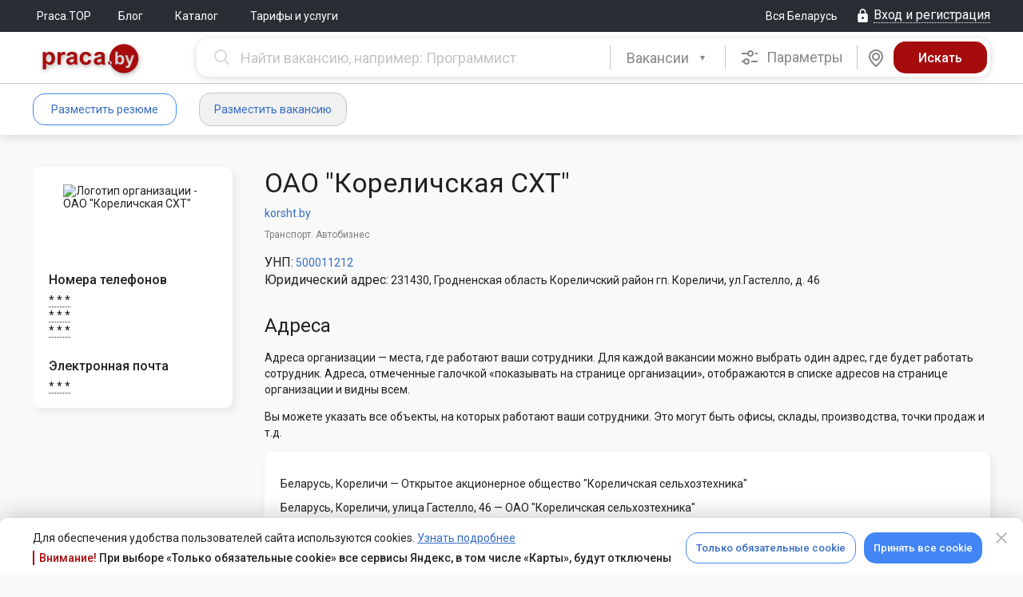

--- FILE ---
content_type: text/css
request_url: https://praca.by/css/desktop.min.mNuMP9DdzvmaScBycbTyhg.css
body_size: 115464
content:
.l_top-line__separator,.mdi,.select2-container{vertical-align:middle}@font-face{font-family:"Material Design Icons";src:url(../fonts/materialdesignicons-webfont.eot?v=1.9.32);src:url(../fonts/materialdesignicons-webfont.eot?#iefix&v=1.9.32) format("embedded-opentype"),url(../fonts/materialdesignicons-webfont.woff2?v=1.9.32) format("woff2"),url(../fonts/materialdesignicons-webfont.woff?v=1.9.32) format("woff"),url(../fonts/materialdesignicons-webfont.ttf?v=1.9.32) format("truetype"),url(../fonts/materialdesignicons-webfont.svg?v=1.9.32#materialdesigniconsregular) format("svg");font-weight:400;font-style:normal}.mdi-set,.mdi:before{display:inline-block;font:normal normal normal 24px/1 "Material Design Icons";font-size:inherit;text-rendering:auto;line-height:inherit;-webkit-font-smoothing:antialiased;-moz-osx-font-smoothing:grayscale}.mdi-access-point:before{content:"\F002"}.mdi-access-point-network:before{content:"\F003"}.mdi-account:before{content:"\F004"}.mdi-account-alert:before{content:"\F005"}.mdi-account-box:before{content:"\F006"}.mdi-account-box-outline:before{content:"\F007"}.mdi-account-card-details:before{content:"\F5D2"}.mdi-account-check:before{content:"\F008"}.mdi-account-circle:before{content:"\F009"}.mdi-account-convert:before{content:"\F00A"}.mdi-account-edit:before{content:"\F6BB"}.mdi-account-key:before{content:"\F00B"}.mdi-account-location:before{content:"\F00C"}.mdi-account-minus:before{content:"\F00D"}.mdi-account-multiple:before{content:"\F00E"}.mdi-account-multiple-minus:before{content:"\F5D3"}.mdi-account-multiple-outline:before{content:"\F00F"}.mdi-account-multiple-plus:before{content:"\F010"}.mdi-account-network:before{content:"\F011"}.mdi-account-off:before{content:"\F012"}.mdi-account-outline:before{content:"\F013"}.mdi-account-plus:before{content:"\F014"}.mdi-account-remove:before{content:"\F015"}.mdi-account-search:before{content:"\F016"}.mdi-account-settings:before{content:"\F630"}.mdi-account-settings-variant:before{content:"\F631"}.mdi-account-star:before{content:"\F017"}.mdi-account-switch:before{content:"\F019"}.mdi-adjust:before{content:"\F01A"}.mdi-air-conditioner:before{content:"\F01B"}.mdi-airballoon:before{content:"\F01C"}.mdi-airplane:before{content:"\F01D"}.mdi-airplane-landing:before{content:"\F5D4"}.mdi-airplane-off:before{content:"\F01E"}.mdi-airplane-takeoff:before{content:"\F5D5"}.mdi-airplay:before{content:"\F01F"}.mdi-alarm:before{content:"\F020"}.mdi-alarm-check:before{content:"\F021"}.mdi-alarm-multiple:before{content:"\F022"}.mdi-alarm-off:before{content:"\F023"}.mdi-alarm-plus:before{content:"\F024"}.mdi-alarm-snooze:before{content:"\F68D"}.mdi-album:before{content:"\F025"}.mdi-alert:before{content:"\F026"}.mdi-alert-box:before{content:"\F027"}.mdi-alert-circle:before{content:"\F028"}.mdi-alert-circle-outline:before{content:"\F5D6"}.mdi-alert-decagram:before{content:"\F6BC"}.mdi-alert-octagon:before{content:"\F029"}.mdi-alert-octagram:before{content:"\F766"}.mdi-alert-outline:before{content:"\F02A"}.mdi-all-inclusive:before{content:"\F6BD"}.mdi-alpha:before{content:"\F02B"}.mdi-alphabetical:before{content:"\F02C"}.mdi-altimeter:before{content:"\F5D7"}.mdi-amazon:before{content:"\F02D"}.mdi-amazon-clouddrive:before{content:"\F02E"}.mdi-ambulance:before{content:"\F02F"}.mdi-amplifier:before{content:"\F030"}.mdi-anchor:before{content:"\F031"}.mdi-android:before{content:"\F032"}.mdi-android-debug-bridge:before{content:"\F033"}.mdi-android-studio:before{content:"\F034"}.mdi-angular:before{content:"\F6B1"}.mdi-angularjs:before{content:"\F6BE"}.mdi-animation:before{content:"\F5D8"}.mdi-apple:before{content:"\F035"}.mdi-apple-finder:before{content:"\F036"}.mdi-apple-ios:before{content:"\F037"}.mdi-apple-keyboard-caps:before{content:"\F632"}.mdi-apple-keyboard-command:before{content:"\F633"}.mdi-apple-keyboard-control:before{content:"\F634"}.mdi-apple-keyboard-option:before{content:"\F635"}.mdi-apple-keyboard-shift:before{content:"\F636"}.mdi-apple-mobileme:before{content:"\F038"}.mdi-apple-safari:before{content:"\F039"}.mdi-application:before{content:"\F614"}.mdi-apps:before{content:"\F03B"}.mdi-archive:before{content:"\F03C"}.mdi-arrange-bring-forward:before{content:"\F03D"}.mdi-arrange-bring-to-front:before{content:"\F03E"}.mdi-arrange-send-backward:before{content:"\F03F"}.mdi-arrange-send-to-back:before{content:"\F040"}.mdi-arrow-all:before{content:"\F041"}.mdi-arrow-bottom-left:before{content:"\F042"}.mdi-arrow-bottom-right:before{content:"\F043"}.mdi-arrow-compress:before{content:"\F615"}.mdi-arrow-compress-all:before{content:"\F044"}.mdi-arrow-down:before{content:"\F045"}.mdi-arrow-down-bold:before{content:"\F72D"}.mdi-arrow-down-bold-box:before{content:"\F72E"}.mdi-arrow-down-bold-box-outline:before{content:"\F72F"}.mdi-arrow-down-bold-circle:before{content:"\F047"}.mdi-arrow-down-bold-circle-outline:before{content:"\F048"}.mdi-arrow-down-bold-hexagon-outline:before{content:"\F049"}.mdi-arrow-down-box:before{content:"\F6BF"}.mdi-arrow-down-drop-circle:before{content:"\F04A"}.mdi-arrow-down-drop-circle-outline:before{content:"\F04B"}.mdi-arrow-down-thick:before{content:"\F046"}.mdi-arrow-expand:before{content:"\F616"}.mdi-arrow-expand-all:before{content:"\F04C"}.mdi-arrow-left:before{content:"\F04D"}.mdi-arrow-left-bold:before{content:"\F730"}.mdi-arrow-left-bold-box:before{content:"\F731"}.mdi-arrow-left-bold-box-outline:before{content:"\F732"}.mdi-arrow-left-bold-circle:before{content:"\F04F"}.mdi-arrow-left-bold-circle-outline:before{content:"\F050"}.mdi-arrow-left-bold-hexagon-outline:before{content:"\F051"}.mdi-arrow-left-box:before{content:"\F6C0"}.mdi-arrow-left-drop-circle:before{content:"\F052"}.mdi-arrow-left-drop-circle-outline:before{content:"\F053"}.mdi-arrow-left-thick:before{content:"\F04E"}.mdi-arrow-right:before{content:"\F054"}.mdi-arrow-right-bold:before{content:"\F733"}.mdi-arrow-right-bold-box:before{content:"\F734"}.mdi-arrow-right-bold-box-outline:before{content:"\F735"}.mdi-arrow-right-bold-circle:before{content:"\F056"}.mdi-arrow-right-bold-circle-outline:before{content:"\F057"}.mdi-arrow-right-bold-hexagon-outline:before{content:"\F058"}.mdi-arrow-right-box:before{content:"\F6C1"}.mdi-arrow-right-drop-circle:before{content:"\F059"}.mdi-arrow-right-drop-circle-outline:before{content:"\F05A"}.mdi-arrow-right-thick:before{content:"\F055"}.mdi-arrow-top-left:before{content:"\F05B"}.mdi-arrow-top-right:before{content:"\F05C"}.mdi-arrow-up:before{content:"\F05D"}.mdi-arrow-up-bold:before{content:"\F736"}.mdi-arrow-up-bold-box:before{content:"\F737"}.mdi-arrow-up-bold-box-outline:before{content:"\F738"}.mdi-arrow-up-bold-circle:before{content:"\F05F"}.mdi-arrow-up-bold-circle-outline:before{content:"\F060"}.mdi-arrow-up-bold-hexagon-outline:before{content:"\F061"}.mdi-arrow-up-box:before{content:"\F6C2"}.mdi-arrow-up-drop-circle:before{content:"\F062"}.mdi-arrow-up-drop-circle-outline:before{content:"\F063"}.mdi-arrow-up-thick:before{content:"\F05E"}.mdi-assistant:before{content:"\F064"}.mdi-asterisk:before{content:"\F6C3"}.mdi-at:before{content:"\F065"}.mdi-atom:before{content:"\F767"}.mdi-attachment:before{content:"\F066"}.mdi-audiobook:before{content:"\F067"}.mdi-auto-fix:before{content:"\F068"}.mdi-auto-upload:before{content:"\F069"}.mdi-autorenew:before{content:"\F06A"}.mdi-av-timer:before{content:"\F06B"}.mdi-baby:before{content:"\F06C"}.mdi-baby-buggy:before{content:"\F68E"}.mdi-backburger:before{content:"\F06D"}.mdi-backspace:before{content:"\F06E"}.mdi-backup-restore:before{content:"\F06F"}.mdi-bandcamp:before{content:"\F674"}.mdi-bank:before{content:"\F070"}.mdi-barcode:before{content:"\F071"}.mdi-barcode-scan:before{content:"\F072"}.mdi-barley:before{content:"\F073"}.mdi-barrel:before{content:"\F074"}.mdi-basecamp:before{content:"\F075"}.mdi-basket:before{content:"\F076"}.mdi-basket-fill:before{content:"\F077"}.mdi-basket-unfill:before{content:"\F078"}.mdi-battery:before{content:"\F079"}.mdi-battery-10:before{content:"\F07A"}.mdi-battery-20:before{content:"\F07B"}.mdi-battery-30:before{content:"\F07C"}.mdi-battery-40:before{content:"\F07D"}.mdi-battery-50:before{content:"\F07E"}.mdi-battery-60:before{content:"\F07F"}.mdi-battery-70:before{content:"\F080"}.mdi-battery-80:before{content:"\F081"}.mdi-battery-90:before{content:"\F082"}.mdi-battery-alert:before{content:"\F083"}.mdi-battery-charging:before{content:"\F084"}.mdi-battery-charging-100:before{content:"\F085"}.mdi-battery-charging-20:before{content:"\F086"}.mdi-battery-charging-30:before{content:"\F087"}.mdi-battery-charging-40:before{content:"\F088"}.mdi-battery-charging-60:before{content:"\F089"}.mdi-battery-charging-80:before{content:"\F08A"}.mdi-battery-charging-90:before{content:"\F08B"}.mdi-battery-minus:before{content:"\F08C"}.mdi-battery-negative:before{content:"\F08D"}.mdi-battery-outline:before{content:"\F08E"}.mdi-battery-plus:before{content:"\F08F"}.mdi-battery-positive:before{content:"\F090"}.mdi-battery-unknown:before{content:"\F091"}.mdi-beach:before{content:"\F092"}.mdi-beaker:before{content:"\F68F"}.mdi-beats:before{content:"\F097"}.mdi-beer:before{content:"\F098"}.mdi-behance:before{content:"\F099"}.mdi-bell:before{content:"\F09A"}.mdi-bell-off:before{content:"\F09B"}.mdi-bell-outline:before{content:"\F09C"}.mdi-bell-plus:before{content:"\F09D"}.mdi-bell-ring:before{content:"\F09E"}.mdi-bell-ring-outline:before{content:"\F09F"}.mdi-bell-sleep:before{content:"\F0A0"}.mdi-beta:before{content:"\F0A1"}.mdi-bible:before{content:"\F0A2"}.mdi-bike:before{content:"\F0A3"}.mdi-bing:before{content:"\F0A4"}.mdi-binoculars:before{content:"\F0A5"}.mdi-bio:before{content:"\F0A6"}.mdi-biohazard:before{content:"\F0A7"}.mdi-bitbucket:before{content:"\F0A8"}.mdi-black-mesa:before{content:"\F0A9"}.mdi-blackberry:before{content:"\F0AA"}.mdi-blender:before{content:"\F0AB"}.mdi-blinds:before{content:"\F0AC"}.mdi-block-helper:before{content:"\F0AD"}.mdi-blogger:before{content:"\F0AE"}.mdi-bluetooth:before{content:"\F0AF"}.mdi-bluetooth-audio:before{content:"\F0B0"}.mdi-bluetooth-connect:before{content:"\F0B1"}.mdi-bluetooth-off:before{content:"\F0B2"}.mdi-bluetooth-settings:before{content:"\F0B3"}.mdi-bluetooth-transfer:before{content:"\F0B4"}.mdi-blur:before{content:"\F0B5"}.mdi-blur-linear:before{content:"\F0B6"}.mdi-blur-off:before{content:"\F0B7"}.mdi-blur-radial:before{content:"\F0B8"}.mdi-bomb:before{content:"\F690"}.mdi-bomb-off:before{content:"\F6C4"}.mdi-bone:before{content:"\F0B9"}.mdi-book:before{content:"\F0BA"}.mdi-book-minus:before{content:"\F5D9"}.mdi-book-multiple:before{content:"\F0BB"}.mdi-book-multiple-variant:before{content:"\F0BC"}.mdi-book-open:before{content:"\F0BD"}.mdi-book-open-page-variant:before{content:"\F5DA"}.mdi-book-open-variant:before{content:"\F0BE"}.mdi-book-plus:before{content:"\F5DB"}.mdi-book-variant:before{content:"\F0BF"}.mdi-bookmark:before{content:"\F0C0"}.mdi-bookmark-check:before{content:"\F0C1"}.mdi-bookmark-music:before{content:"\F0C2"}.mdi-bookmark-outline:before{content:"\F0C3"}.mdi-bookmark-plus:before{content:"\F0C5"}.mdi-bookmark-plus-outline:before{content:"\F0C4"}.mdi-bookmark-remove:before{content:"\F0C6"}.mdi-boombox:before{content:"\F5DC"}.mdi-bootstrap:before{content:"\F6C5"}.mdi-border-all:before{content:"\F0C7"}.mdi-border-bottom:before{content:"\F0C8"}.mdi-border-color:before{content:"\F0C9"}.mdi-border-horizontal:before{content:"\F0CA"}.mdi-border-inside:before{content:"\F0CB"}.mdi-border-left:before{content:"\F0CC"}.mdi-border-none:before{content:"\F0CD"}.mdi-border-outside:before{content:"\F0CE"}.mdi-border-right:before{content:"\F0CF"}.mdi-border-style:before{content:"\F0D0"}.mdi-border-top:before{content:"\F0D1"}.mdi-border-vertical:before{content:"\F0D2"}.mdi-bow-tie:before{content:"\F677"}.mdi-bowl:before{content:"\F617"}.mdi-bowling:before{content:"\F0D3"}.mdi-box:before{content:"\F0D4"}.mdi-box-cutter:before{content:"\F0D5"}.mdi-box-shadow:before{content:"\F637"}.mdi-bridge:before{content:"\F618"}.mdi-briefcase:before{content:"\F0D6"}.mdi-briefcase-check:before{content:"\F0D7"}.mdi-briefcase-download:before{content:"\F0D8"}.mdi-briefcase-upload:before{content:"\F0D9"}.mdi-brightness-1:before{content:"\F0DA"}.mdi-brightness-2:before{content:"\F0DB"}.mdi-brightness-3:before{content:"\F0DC"}.mdi-brightness-4:before{content:"\F0DD"}.mdi-brightness-5:before{content:"\F0DE"}.mdi-brightness-6:before{content:"\F0DF"}.mdi-brightness-7:before{content:"\F0E0"}.mdi-brightness-auto:before{content:"\F0E1"}.mdi-broom:before{content:"\F0E2"}.mdi-brush:before{content:"\F0E3"}.mdi-buffer:before{content:"\F619"}.mdi-bug:before{content:"\F0E4"}.mdi-bulletin-board:before{content:"\F0E5"}.mdi-bullhorn:before{content:"\F0E6"}.mdi-bullseye:before{content:"\F5DD"}.mdi-burst-mode:before{content:"\F5DE"}.mdi-bus:before{content:"\F0E7"}.mdi-cached:before{content:"\F0E8"}.mdi-cake:before{content:"\F0E9"}.mdi-cake-layered:before{content:"\F0EA"}.mdi-cake-variant:before{content:"\F0EB"}.mdi-calculator:before{content:"\F0EC"}.mdi-calendar:before{content:"\F0ED"}.mdi-calendar-blank:before{content:"\F0EE"}.mdi-calendar-check:before{content:"\F0EF"}.mdi-calendar-clock:before{content:"\F0F0"}.mdi-calendar-multiple:before{content:"\F0F1"}.mdi-calendar-multiple-check:before{content:"\F0F2"}.mdi-calendar-plus:before{content:"\F0F3"}.mdi-calendar-question:before{content:"\F691"}.mdi-calendar-range:before{content:"\F678"}.mdi-calendar-remove:before{content:"\F0F4"}.mdi-calendar-text:before{content:"\F0F5"}.mdi-calendar-today:before{content:"\F0F6"}.mdi-call-made:before{content:"\F0F7"}.mdi-call-merge:before{content:"\F0F8"}.mdi-call-missed:before{content:"\F0F9"}.mdi-call-received:before{content:"\F0FA"}.mdi-call-split:before{content:"\F0FB"}.mdi-camcorder:before{content:"\F0FC"}.mdi-camcorder-box:before{content:"\F0FD"}.mdi-camcorder-box-off:before{content:"\F0FE"}.mdi-camcorder-off:before{content:"\F0FF"}.mdi-camera:before{content:"\F100"}.mdi-camera-burst:before{content:"\F692"}.mdi-camera-enhance:before{content:"\F101"}.mdi-camera-front:before{content:"\F102"}.mdi-camera-front-variant:before{content:"\F103"}.mdi-camera-iris:before{content:"\F104"}.mdi-camera-off:before{content:"\F5DF"}.mdi-camera-party-mode:before{content:"\F105"}.mdi-camera-rear:before{content:"\F106"}.mdi-camera-rear-variant:before{content:"\F107"}.mdi-camera-switch:before{content:"\F108"}.mdi-camera-timer:before{content:"\F109"}.mdi-cancel:before{content:"\F739"}.mdi-candle:before{content:"\F5E2"}.mdi-candycane:before{content:"\F10A"}.mdi-car:before{content:"\F10B"}.mdi-car-battery:before{content:"\F10C"}.mdi-car-connected:before{content:"\F10D"}.mdi-car-wash:before{content:"\F10E"}.mdi-cards:before{content:"\F638"}.mdi-cards-outline:before{content:"\F639"}.mdi-cards-playing-outline:before{content:"\F63A"}.mdi-cards-variant:before{content:"\F6C6"}.mdi-carrot:before{content:"\F10F"}.mdi-cart:before{content:"\F110"}.mdi-cart-off:before{content:"\F66B"}.mdi-cart-outline:before{content:"\F111"}.mdi-cart-plus:before{content:"\F112"}.mdi-case-sensitive-alt:before{content:"\F113"}.mdi-cash:before{content:"\F114"}.mdi-cash-100:before{content:"\F115"}.mdi-cash-multiple:before{content:"\F116"}.mdi-cash-usd:before{content:"\F117"}.mdi-cast:before{content:"\F118"}.mdi-cast-connected:before{content:"\F119"}.mdi-cast-off:before{content:"\F789"}.mdi-castle:before{content:"\F11A"}.mdi-cat:before{content:"\F11B"}.mdi-ceiling-light:before{content:"\F768"}.mdi-cellphone:before{content:"\F11C"}.mdi-cellphone-android:before{content:"\F11D"}.mdi-cellphone-basic:before{content:"\F11E"}.mdi-cellphone-dock:before{content:"\F11F"}.mdi-cellphone-iphone:before{content:"\F120"}.mdi-cellphone-link:before{content:"\F121"}.mdi-cellphone-link-off:before{content:"\F122"}.mdi-cellphone-settings:before{content:"\F123"}.mdi-certificate:before{content:"\F124"}.mdi-chair-school:before{content:"\F125"}.mdi-chart-arc:before{content:"\F126"}.mdi-chart-areaspline:before{content:"\F127"}.mdi-chart-bar:before{content:"\F128"}.mdi-chart-bar-stacked:before{content:"\F769"}.mdi-chart-bubble:before{content:"\F5E3"}.mdi-chart-gantt:before{content:"\F66C"}.mdi-chart-histogram:before{content:"\F129"}.mdi-chart-line:before{content:"\F12A"}.mdi-chart-line-stacked:before{content:"\F76A"}.mdi-chart-pie:before{content:"\F12B"}.mdi-chart-scatterplot-hexbin:before{content:"\F66D"}.mdi-chart-timeline:before{content:"\F66E"}.mdi-check:before{content:"\F12C"}.mdi-check-all:before{content:"\F12D"}.mdi-check-circle:before{content:"\F5E0"}.mdi-check-circle-outline:before{content:"\F5E1"}.mdi-checkbox-blank:before{content:"\F12E"}.mdi-checkbox-blank-circle:before{content:"\F12F"}.mdi-checkbox-blank-circle-outline:before{content:"\F130"}.mdi-checkbox-blank-outline:before{content:"\F131"}.mdi-checkbox-marked:before{content:"\F132"}.mdi-checkbox-marked-circle:before{content:"\F133"}.mdi-checkbox-marked-circle-outline:before{content:"\F134"}.mdi-checkbox-marked-outline:before{content:"\F135"}.mdi-checkbox-multiple-blank:before{content:"\F136"}.mdi-checkbox-multiple-blank-circle:before{content:"\F63B"}.mdi-checkbox-multiple-blank-circle-outline:before{content:"\F63C"}.mdi-checkbox-multiple-blank-outline:before{content:"\F137"}.mdi-checkbox-multiple-marked:before{content:"\F138"}.mdi-checkbox-multiple-marked-circle:before{content:"\F63D"}.mdi-checkbox-multiple-marked-circle-outline:before{content:"\F63E"}.mdi-checkbox-multiple-marked-outline:before{content:"\F139"}.mdi-checkerboard:before{content:"\F13A"}.mdi-chemical-weapon:before{content:"\F13B"}.mdi-chevron-double-down:before{content:"\F13C"}.mdi-chevron-double-left:before{content:"\F13D"}.mdi-chevron-double-right:before{content:"\F13E"}.mdi-chevron-double-up:before{content:"\F13F"}.mdi-chevron-down:before{content:"\F140"}.mdi-chevron-left:before{content:"\F141"}.mdi-chevron-right:before{content:"\F142"}.mdi-chevron-up:before{content:"\F143"}.mdi-chip:before{content:"\F61A"}.mdi-church:before{content:"\F144"}.mdi-circle:before{content:"\F764"}.mdi-circle-outline:before{content:"\F765"}.mdi-cisco-webex:before{content:"\F145"}.mdi-city:before{content:"\F146"}.mdi-clipboard:before{content:"\F147"}.mdi-clipboard-account:before{content:"\F148"}.mdi-clipboard-alert:before{content:"\F149"}.mdi-clipboard-arrow-down:before{content:"\F14A"}.mdi-clipboard-arrow-left:before{content:"\F14B"}.mdi-clipboard-check:before{content:"\F14C"}.mdi-clipboard-flow:before{content:"\F6C7"}.mdi-clipboard-outline:before{content:"\F14D"}.mdi-clipboard-plus:before{content:"\F750"}.mdi-clipboard-text:before{content:"\F14E"}.mdi-clippy:before{content:"\F14F"}.mdi-clock:before{content:"\F150"}.mdi-clock-alert:before{content:"\F5CE"}.mdi-clock-end:before{content:"\F151"}.mdi-clock-fast:before{content:"\F152"}.mdi-clock-in:before{content:"\F153"}.mdi-clock-out:before{content:"\F154"}.mdi-clock-start:before{content:"\F155"}.mdi-close:before{content:"\F156"}.mdi-close-box:before{content:"\F157"}.mdi-close-box-outline:before{content:"\F158"}.mdi-close-circle:before{content:"\F159"}.mdi-close-circle-outline:before{content:"\F15A"}.mdi-close-network:before{content:"\F15B"}.mdi-close-octagon:before{content:"\F15C"}.mdi-close-octagon-outline:before{content:"\F15D"}.mdi-close-outline:before{content:"\F6C8"}.mdi-closed-caption:before{content:"\F15E"}.mdi-cloud:before{content:"\F15F"}.mdi-cloud-check:before{content:"\F160"}.mdi-cloud-circle:before{content:"\F161"}.mdi-cloud-download:before{content:"\F162"}.mdi-cloud-off-outline:before{content:"\F164"}.mdi-cloud-outline:before{content:"\F163"}.mdi-cloud-print:before{content:"\F165"}.mdi-cloud-print-outline:before{content:"\F166"}.mdi-cloud-sync:before{content:"\F63F"}.mdi-cloud-upload:before{content:"\F167"}.mdi-code-array:before{content:"\F168"}.mdi-code-braces:before{content:"\F169"}.mdi-code-brackets:before{content:"\F16A"}.mdi-code-equal:before{content:"\F16B"}.mdi-code-greater-than:before{content:"\F16C"}.mdi-code-greater-than-or-equal:before{content:"\F16D"}.mdi-code-less-than:before{content:"\F16E"}.mdi-code-less-than-or-equal:before{content:"\F16F"}.mdi-code-not-equal:before{content:"\F170"}.mdi-code-not-equal-variant:before{content:"\F171"}.mdi-code-parentheses:before{content:"\F172"}.mdi-code-string:before{content:"\F173"}.mdi-code-tags:before{content:"\F174"}.mdi-code-tags-check:before{content:"\F693"}.mdi-codepen:before{content:"\F175"}.mdi-coffee:before{content:"\F176"}.mdi-coffee-outline:before{content:"\F6C9"}.mdi-coffee-to-go:before{content:"\F177"}.mdi-coin:before{content:"\F178"}.mdi-coins:before{content:"\F694"}.mdi-collage:before{content:"\F640"}.mdi-color-helper:before{content:"\F179"}.mdi-comment:before{content:"\F17A"}.mdi-comment-account:before{content:"\F17B"}.mdi-comment-account-outline:before{content:"\F17C"}.mdi-comment-alert:before{content:"\F17D"}.mdi-comment-alert-outline:before{content:"\F17E"}.mdi-comment-check:before{content:"\F17F"}.mdi-comment-check-outline:before{content:"\F180"}.mdi-comment-multiple-outline:before{content:"\F181"}.mdi-comment-outline:before{content:"\F182"}.mdi-comment-plus-outline:before{content:"\F183"}.mdi-comment-processing:before{content:"\F184"}.mdi-comment-processing-outline:before{content:"\F185"}.mdi-comment-question-outline:before{content:"\F186"}.mdi-comment-remove-outline:before{content:"\F187"}.mdi-comment-text:before{content:"\F188"}.mdi-comment-text-outline:before{content:"\F189"}.mdi-compare:before{content:"\F18A"}.mdi-compass:before{content:"\F18B"}.mdi-compass-outline:before{content:"\F18C"}.mdi-console:before{content:"\F18D"}.mdi-contact-mail:before{content:"\F18E"}.mdi-contacts:before{content:"\F6CA"}.mdi-content-copy:before{content:"\F18F"}.mdi-content-cut:before{content:"\F190"}.mdi-content-duplicate:before{content:"\F191"}.mdi-content-paste:before{content:"\F192"}.mdi-content-save:before{content:"\F193"}.mdi-content-save-all:before{content:"\F194"}.mdi-content-save-settings:before{content:"\F61B"}.mdi-contrast:before{content:"\F195"}.mdi-contrast-box:before{content:"\F196"}.mdi-contrast-circle:before{content:"\F197"}.mdi-cookie:before{content:"\F198"}.mdi-copyright:before{content:"\F5E6"}.mdi-counter:before{content:"\F199"}.mdi-cow:before{content:"\F19A"}.mdi-creation:before{content:"\F1C9"}.mdi-credit-card:before{content:"\F19B"}.mdi-credit-card-multiple:before{content:"\F19C"}.mdi-credit-card-off:before{content:"\F5E4"}.mdi-credit-card-plus:before{content:"\F675"}.mdi-credit-card-scan:before{content:"\F19D"}.mdi-crop:before{content:"\F19E"}.mdi-crop-free:before{content:"\F19F"}.mdi-crop-landscape:before{content:"\F1A0"}.mdi-crop-portrait:before{content:"\F1A1"}.mdi-crop-rotate:before{content:"\F695"}.mdi-crop-square:before{content:"\F1A2"}.mdi-crosshairs:before{content:"\F1A3"}.mdi-crosshairs-gps:before{content:"\F1A4"}.mdi-crown:before{content:"\F1A5"}.mdi-cube:before{content:"\F1A6"}.mdi-cube-outline:before{content:"\F1A7"}.mdi-cube-send:before{content:"\F1A8"}.mdi-cube-unfolded:before{content:"\F1A9"}.mdi-cup:before{content:"\F1AA"}.mdi-cup-off:before{content:"\F5E5"}.mdi-cup-water:before{content:"\F1AB"}.mdi-currency-btc:before{content:"\F1AC"}.mdi-currency-eur:before{content:"\F1AD"}.mdi-currency-gbp:before{content:"\F1AE"}.mdi-currency-inr:before{content:"\F1AF"}.mdi-currency-ngn:before{content:"\F1B0"}.mdi-currency-rub:before{content:"\F1B1"}.mdi-currency-try:before{content:"\F1B2"}.mdi-currency-usd:before{content:"\F1B3"}.mdi-currency-usd-off:before{content:"\F679"}.mdi-cursor-default:before{content:"\F1B4"}.mdi-cursor-default-outline:before{content:"\F1B5"}.mdi-cursor-move:before{content:"\F1B6"}.mdi-cursor-pointer:before{content:"\F1B7"}.mdi-cursor-text:before{content:"\F5E7"}.mdi-database:before{content:"\F1B8"}.mdi-database-minus:before{content:"\F1B9"}.mdi-database-plus:before{content:"\F1BA"}.mdi-debug-step-into:before{content:"\F1BB"}.mdi-debug-step-out:before{content:"\F1BC"}.mdi-debug-step-over:before{content:"\F1BD"}.mdi-decagram:before{content:"\F76B"}.mdi-decagram-outline:before{content:"\F76C"}.mdi-decimal-decrease:before{content:"\F1BE"}.mdi-decimal-increase:before{content:"\F1BF"}.mdi-delete:before{content:"\F1C0"}.mdi-delete-circle:before{content:"\F682"}.mdi-delete-empty:before{content:"\F6CB"}.mdi-delete-forever:before{content:"\F5E8"}.mdi-delete-sweep:before{content:"\F5E9"}.mdi-delete-variant:before{content:"\F1C1"}.mdi-delta:before{content:"\F1C2"}.mdi-deskphone:before{content:"\F1C3"}.mdi-desktop-mac:before{content:"\F1C4"}.mdi-desktop-tower:before{content:"\F1C5"}.mdi-details:before{content:"\F1C6"}.mdi-developer-board:before{content:"\F696"}.mdi-deviantart:before{content:"\F1C7"}.mdi-dialpad:before{content:"\F61C"}.mdi-diamond:before{content:"\F1C8"}.mdi-dice-1:before{content:"\F1CA"}.mdi-dice-2:before{content:"\F1CB"}.mdi-dice-3:before{content:"\F1CC"}.mdi-dice-4:before{content:"\F1CD"}.mdi-dice-5:before{content:"\F1CE"}.mdi-dice-6:before{content:"\F1CF"}.mdi-dice-d10:before{content:"\F76E"}.mdi-dice-d20:before{content:"\F5EA"}.mdi-dice-d4:before{content:"\F5EB"}.mdi-dice-d6:before{content:"\F5EC"}.mdi-dice-d8:before{content:"\F5ED"}.mdi-dice-multiple:before{content:"\F76D"}.mdi-dictionary:before{content:"\F61D"}.mdi-directions:before{content:"\F1D0"}.mdi-directions-fork:before{content:"\F641"}.mdi-discord:before{content:"\F66F"}.mdi-disk:before{content:"\F5EE"}.mdi-disk-alert:before{content:"\F1D1"}.mdi-disqus:before{content:"\F1D2"}.mdi-disqus-outline:before{content:"\F1D3"}.mdi-division:before{content:"\F1D4"}.mdi-division-box:before{content:"\F1D5"}.mdi-dna:before{content:"\F683"}.mdi-dns:before{content:"\F1D6"}.mdi-do-not-disturb:before{content:"\F697"}.mdi-do-not-disturb-off:before{content:"\F698"}.mdi-dolby:before{content:"\F6B2"}.mdi-domain:before{content:"\F1D7"}.mdi-dots-horizontal:before{content:"\F1D8"}.mdi-dots-vertical:before{content:"\F1D9"}.mdi-douban:before{content:"\F699"}.mdi-download:before{content:"\F1DA"}.mdi-download-network:before{content:"\F6F3"}.mdi-drag:before{content:"\F1DB"}.mdi-drag-horizontal:before{content:"\F1DC"}.mdi-drag-vertical:before{content:"\F1DD"}.mdi-drawing:before{content:"\F1DE"}.mdi-drawing-box:before{content:"\F1DF"}.mdi-dribbble:before{content:"\F1E0"}.mdi-dribbble-box:before{content:"\F1E1"}.mdi-drone:before{content:"\F1E2"}.mdi-dropbox:before{content:"\F1E3"}.mdi-drupal:before{content:"\F1E4"}.mdi-duck:before{content:"\F1E5"}.mdi-dumbbell:before{content:"\F1E6"}.mdi-earth:before{content:"\F1E7"}.mdi-earth-box:before{content:"\F6CC"}.mdi-earth-box-off:before{content:"\F6CD"}.mdi-earth-off:before{content:"\F1E8"}.mdi-edge:before{content:"\F1E9"}.mdi-eject:before{content:"\F1EA"}.mdi-elevation-decline:before{content:"\F1EB"}.mdi-elevation-rise:before{content:"\F1EC"}.mdi-elevator:before{content:"\F1ED"}.mdi-email:before{content:"\F1EE"}.mdi-email-alert:before{content:"\F6CE"}.mdi-email-open:before{content:"\F1EF"}.mdi-email-open-outline:before{content:"\F5EF"}.mdi-email-outline:before{content:"\F1F0"}.mdi-email-secure:before{content:"\F1F1"}.mdi-email-variant:before{content:"\F5F0"}.mdi-emby:before{content:"\F6B3"}.mdi-emoticon:before{content:"\F1F2"}.mdi-emoticon-cool:before{content:"\F1F3"}.mdi-emoticon-dead:before{content:"\F69A"}.mdi-emoticon-devil:before{content:"\F1F4"}.mdi-emoticon-excited:before{content:"\F69B"}.mdi-emoticon-happy:before{content:"\F1F5"}.mdi-emoticon-neutral:before{content:"\F1F6"}.mdi-emoticon-poop:before{content:"\F1F7"}.mdi-emoticon-sad:before{content:"\F1F8"}.mdi-emoticon-tongue:before{content:"\F1F9"}.mdi-engine:before{content:"\F1FA"}.mdi-engine-outline:before{content:"\F1FB"}.mdi-equal:before{content:"\F1FC"}.mdi-equal-box:before{content:"\F1FD"}.mdi-eraser:before{content:"\F1FE"}.mdi-eraser-variant:before{content:"\F642"}.mdi-escalator:before{content:"\F1FF"}.mdi-ethernet:before{content:"\F200"}.mdi-ethernet-cable:before{content:"\F201"}.mdi-ethernet-cable-off:before{content:"\F202"}.mdi-etsy:before{content:"\F203"}.mdi-ev-station:before{content:"\F5F1"}.mdi-evernote:before{content:"\F204"}.mdi-exclamation:before{content:"\F205"}.mdi-exit-to-app:before{content:"\F206"}.mdi-export:before{content:"\F207"}.mdi-eye:before{content:"\F208"}.mdi-eye-off:before{content:"\F209"}.mdi-eye-off-outline:before{content:"\F6D0"}.mdi-eye-outline:before{content:"\F6CF"}.mdi-eyedropper:before{content:"\F20A"}.mdi-eyedropper-variant:before{content:"\F20B"}.mdi-face:before{content:"\F643"}.mdi-face-profile:before{content:"\F644"}.mdi-facebook:before{content:"\F20C"}.mdi-facebook-box:before{content:"\F20D"}.mdi-facebook-messenger:before{content:"\F20E"}.mdi-factory:before{content:"\F20F"}.mdi-fan:before{content:"\F210"}.mdi-fast-forward:before{content:"\F211"}.mdi-fast-forward-outline:before{content:"\F6D1"}.mdi-fax:before{content:"\F212"}.mdi-feather:before{content:"\F6D2"}.mdi-ferry:before{content:"\F213"}.mdi-file:before{content:"\F214"}.mdi-file-account:before{content:"\F73A"}.mdi-file-chart:before{content:"\F215"}.mdi-file-check:before{content:"\F216"}.mdi-file-cloud:before{content:"\F217"}.mdi-file-delimited:before{content:"\F218"}.mdi-file-document:before{content:"\F219"}.mdi-file-document-box:before{content:"\F21A"}.mdi-file-excel:before{content:"\F21B"}.mdi-file-excel-box:before{content:"\F21C"}.mdi-file-export:before{content:"\F21D"}.mdi-file-find:before{content:"\F21E"}.mdi-file-hidden:before{content:"\F613"}.mdi-file-image:before{content:"\F21F"}.mdi-file-import:before{content:"\F220"}.mdi-file-lock:before{content:"\F221"}.mdi-file-multiple:before{content:"\F222"}.mdi-file-music:before{content:"\F223"}.mdi-file-outline:before{content:"\F224"}.mdi-file-pdf:before{content:"\F225"}.mdi-file-pdf-box:before{content:"\F226"}.mdi-file-plus:before{content:"\F751"}.mdi-file-powerpoint:before{content:"\F227"}.mdi-file-powerpoint-box:before{content:"\F228"}.mdi-file-presentation-box:before{content:"\F229"}.mdi-file-restore:before{content:"\F670"}.mdi-file-send:before{content:"\F22A"}.mdi-file-tree:before{content:"\F645"}.mdi-file-video:before{content:"\F22B"}.mdi-file-word:before{content:"\F22C"}.mdi-file-word-box:before{content:"\F22D"}.mdi-file-xml:before{content:"\F22E"}.mdi-film:before{content:"\F22F"}.mdi-filmstrip:before{content:"\F230"}.mdi-filmstrip-off:before{content:"\F231"}.mdi-filter:before{content:"\F232"}.mdi-filter-outline:before{content:"\F233"}.mdi-filter-remove:before{content:"\F234"}.mdi-filter-remove-outline:before{content:"\F235"}.mdi-filter-variant:before{content:"\F236"}.mdi-find-replace:before{content:"\F6D3"}.mdi-fingerprint:before{content:"\F237"}.mdi-fire:before{content:"\F238"}.mdi-firefox:before{content:"\F239"}.mdi-fish:before{content:"\F23A"}.mdi-flag:before{content:"\F23B"}.mdi-flag-checkered:before{content:"\F23C"}.mdi-flag-outline:before{content:"\F23D"}.mdi-flag-outline-variant:before{content:"\F23E"}.mdi-flag-triangle:before{content:"\F23F"}.mdi-flag-variant:before{content:"\F240"}.mdi-flash:before{content:"\F241"}.mdi-flash-auto:before{content:"\F242"}.mdi-flash-off:before{content:"\F243"}.mdi-flash-outline:before{content:"\F6D4"}.mdi-flash-red-eye:before{content:"\F67A"}.mdi-flashlight:before{content:"\F244"}.mdi-flashlight-off:before{content:"\F245"}.mdi-flask:before{content:"\F093"}.mdi-flask-empty:before{content:"\F094"}.mdi-flask-empty-outline:before{content:"\F095"}.mdi-flask-outline:before{content:"\F096"}.mdi-flattr:before{content:"\F246"}.mdi-flip-to-back:before{content:"\F247"}.mdi-flip-to-front:before{content:"\F248"}.mdi-floppy:before{content:"\F249"}.mdi-flower:before{content:"\F24A"}.mdi-folder:before{content:"\F24B"}.mdi-folder-account:before{content:"\F24C"}.mdi-folder-download:before{content:"\F24D"}.mdi-folder-google-drive:before{content:"\F24E"}.mdi-folder-image:before{content:"\F24F"}.mdi-folder-lock:before{content:"\F250"}.mdi-folder-lock-open:before{content:"\F251"}.mdi-folder-move:before{content:"\F252"}.mdi-folder-multiple:before{content:"\F253"}.mdi-folder-multiple-image:before{content:"\F254"}.mdi-folder-multiple-outline:before{content:"\F255"}.mdi-folder-open:before{content:"\F76F"}.mdi-folder-outline:before{content:"\F256"}.mdi-folder-plus:before{content:"\F257"}.mdi-folder-remove:before{content:"\F258"}.mdi-folder-star:before{content:"\F69C"}.mdi-folder-upload:before{content:"\F259"}.mdi-font-awesome:before{content:"\F03A"}.mdi-food:before{content:"\F25A"}.mdi-food-apple:before{content:"\F25B"}.mdi-food-fork-drink:before{content:"\F5F2"}.mdi-food-off:before{content:"\F5F3"}.mdi-food-variant:before{content:"\F25C"}.mdi-football:before{content:"\F25D"}.mdi-football-australian:before{content:"\F25E"}.mdi-football-helmet:before{content:"\F25F"}.mdi-format-align-bottom:before{content:"\F752"}.mdi-format-align-center:before{content:"\F260"}.mdi-format-align-justify:before{content:"\F261"}.mdi-format-align-left:before{content:"\F262"}.mdi-format-align-middle:before{content:"\F753"}.mdi-format-align-right:before{content:"\F263"}.mdi-format-align-top:before{content:"\F754"}.mdi-format-annotation-plus:before{content:"\F646"}.mdi-format-bold:before{content:"\F264"}.mdi-format-clear:before{content:"\F265"}.mdi-format-color-fill:before{content:"\F266"}.mdi-format-color-text:before{content:"\F69D"}.mdi-format-float-center:before{content:"\F267"}.mdi-format-float-left:before{content:"\F268"}.mdi-format-float-none:before{content:"\F269"}.mdi-format-float-right:before{content:"\F26A"}.mdi-format-font:before{content:"\F6D5"}.mdi-format-header-1:before{content:"\F26B"}.mdi-format-header-2:before{content:"\F26C"}.mdi-format-header-3:before{content:"\F26D"}.mdi-format-header-4:before{content:"\F26E"}.mdi-format-header-5:before{content:"\F26F"}.mdi-format-header-6:before{content:"\F270"}.mdi-format-header-decrease:before{content:"\F271"}.mdi-format-header-equal:before{content:"\F272"}.mdi-format-header-increase:before{content:"\F273"}.mdi-format-header-pound:before{content:"\F274"}.mdi-format-horizontal-align-center:before{content:"\F61E"}.mdi-format-horizontal-align-left:before{content:"\F61F"}.mdi-format-horizontal-align-right:before{content:"\F620"}.mdi-format-indent-decrease:before{content:"\F275"}.mdi-format-indent-increase:before{content:"\F276"}.mdi-format-italic:before{content:"\F277"}.mdi-format-line-spacing:before{content:"\F278"}.mdi-format-line-style:before{content:"\F5C8"}.mdi-format-line-weight:before{content:"\F5C9"}.mdi-format-list-bulleted:before{content:"\F279"}.mdi-format-list-bulleted-type:before{content:"\F27A"}.mdi-format-list-checks:before{content:"\F755"}.mdi-format-list-numbers:before{content:"\F27B"}.mdi-format-page-break:before{content:"\F6D6"}.mdi-format-paint:before{content:"\F27C"}.mdi-format-paragraph:before{content:"\F27D"}.mdi-format-pilcrow:before{content:"\F6D7"}.mdi-format-quote-close:before{content:"\F27E"}.mdi-format-quote-open:before{content:"\F756"}.mdi-format-rotate-90:before{content:"\F6A9"}.mdi-format-section:before{content:"\F69E"}.mdi-format-size:before{content:"\F27F"}.mdi-format-strikethrough:before{content:"\F280"}.mdi-format-strikethrough-variant:before{content:"\F281"}.mdi-format-subscript:before{content:"\F282"}.mdi-format-superscript:before{content:"\F283"}.mdi-format-text:before{content:"\F284"}.mdi-format-textdirection-l-to-r:before{content:"\F285"}.mdi-format-textdirection-r-to-l:before{content:"\F286"}.mdi-format-title:before{content:"\F5F4"}.mdi-format-underline:before{content:"\F287"}.mdi-format-vertical-align-bottom:before{content:"\F621"}.mdi-format-vertical-align-center:before{content:"\F622"}.mdi-format-vertical-align-top:before{content:"\F623"}.mdi-format-wrap-inline:before{content:"\F288"}.mdi-format-wrap-square:before{content:"\F289"}.mdi-format-wrap-tight:before{content:"\F28A"}.mdi-format-wrap-top-bottom:before{content:"\F28B"}.mdi-forum:before{content:"\F28C"}.mdi-forward:before{content:"\F28D"}.mdi-foursquare:before{content:"\F28E"}.mdi-fridge:before{content:"\F28F"}.mdi-fridge-filled:before{content:"\F290"}.mdi-fridge-filled-bottom:before{content:"\F291"}.mdi-fridge-filled-top:before{content:"\F292"}.mdi-fullscreen:before{content:"\F293"}.mdi-fullscreen-exit:before{content:"\F294"}.mdi-function:before{content:"\F295"}.mdi-gamepad:before{content:"\F296"}.mdi-gamepad-variant:before{content:"\F297"}.mdi-garage:before{content:"\F6D8"}.mdi-garage-open:before{content:"\F6D9"}.mdi-gas-cylinder:before{content:"\F647"}.mdi-gas-station:before{content:"\F298"}.mdi-gate:before{content:"\F299"}.mdi-gauge:before{content:"\F29A"}.mdi-gavel:before{content:"\F29B"}.mdi-gender-female:before{content:"\F29C"}.mdi-gender-male:before{content:"\F29D"}.mdi-gender-male-female:before{content:"\F29E"}.mdi-gender-transgender:before{content:"\F29F"}.mdi-gesture-double-tap:before{content:"\F73B"}.mdi-gesture-swipe-down:before{content:"\F73C"}.mdi-gesture-swipe-left:before{content:"\F73D"}.mdi-gesture-swipe-right:before{content:"\F73E"}.mdi-gesture-swipe-up:before{content:"\F73F"}.mdi-gesture-tap:before{content:"\F740"}.mdi-gesture-two-double-tap:before{content:"\F741"}.mdi-gesture-two-tap:before{content:"\F742"}.mdi-ghost:before{content:"\F2A0"}.mdi-gift:before{content:"\F2A1"}.mdi-git:before{content:"\F2A2"}.mdi-github-box:before{content:"\F2A3"}.mdi-github-circle:before{content:"\F2A4"}.mdi-github-face:before{content:"\F6DA"}.mdi-glass-flute:before{content:"\F2A5"}.mdi-glass-mug:before{content:"\F2A6"}.mdi-glass-stange:before{content:"\F2A7"}.mdi-glass-tulip:before{content:"\F2A8"}.mdi-glassdoor:before{content:"\F2A9"}.mdi-glasses:before{content:"\F2AA"}.mdi-gmail:before{content:"\F2AB"}.mdi-gnome:before{content:"\F2AC"}.mdi-gondola:before{content:"\F685"}.mdi-google:before{content:"\F2AD"}.mdi-google-cardboard:before{content:"\F2AE"}.mdi-google-chrome:before{content:"\F2AF"}.mdi-google-circles:before{content:"\F2B0"}.mdi-google-circles-communities:before{content:"\F2B1"}.mdi-google-circles-extended:before{content:"\F2B2"}.mdi-google-circles-group:before{content:"\F2B3"}.mdi-google-controller:before{content:"\F2B4"}.mdi-google-controller-off:before{content:"\F2B5"}.mdi-google-drive:before{content:"\F2B6"}.mdi-google-earth:before{content:"\F2B7"}.mdi-google-glass:before{content:"\F2B8"}.mdi-google-keep:before{content:"\F6DB"}.mdi-google-maps:before{content:"\F5F5"}.mdi-google-nearby:before{content:"\F2B9"}.mdi-google-pages:before{content:"\F2BA"}.mdi-google-photos:before{content:"\F6DC"}.mdi-google-physical-web:before{content:"\F2BB"}.mdi-google-play:before{content:"\F2BC"}.mdi-google-plus:before{content:"\F2BD"}.mdi-google-plus-box:before{content:"\F2BE"}.mdi-google-translate:before{content:"\F2BF"}.mdi-google-wallet:before{content:"\F2C0"}.mdi-gradient:before{content:"\F69F"}.mdi-grease-pencil:before{content:"\F648"}.mdi-grid:before{content:"\F2C1"}.mdi-grid-large:before{content:"\F757"}.mdi-grid-off:before{content:"\F2C2"}.mdi-group:before{content:"\F2C3"}.mdi-guitar-acoustic:before{content:"\F770"}.mdi-guitar-electric:before{content:"\F2C4"}.mdi-guitar-pick:before{content:"\F2C5"}.mdi-guitar-pick-outline:before{content:"\F2C6"}.mdi-hackernews:before{content:"\F624"}.mdi-hamburger:before{content:"\F684"}.mdi-hand-pointing-right:before{content:"\F2C7"}.mdi-hanger:before{content:"\F2C8"}.mdi-hangouts:before{content:"\F2C9"}.mdi-harddisk:before{content:"\F2CA"}.mdi-headphones:before{content:"\F2CB"}.mdi-headphones-box:before{content:"\F2CC"}.mdi-headphones-settings:before{content:"\F2CD"}.mdi-headset:before{content:"\F2CE"}.mdi-headset-dock:before{content:"\F2CF"}.mdi-headset-off:before{content:"\F2D0"}.mdi-heart:before{content:"\F2D1"}.mdi-heart-box:before{content:"\F2D2"}.mdi-heart-box-outline:before{content:"\F2D3"}.mdi-heart-broken:before{content:"\F2D4"}.mdi-heart-half:before{content:"\F6DE"}.mdi-heart-half-full:before{content:"\F6DD"}.mdi-heart-half-outline:before{content:"\F6DF"}.mdi-heart-off:before{content:"\F758"}.mdi-heart-outline:before{content:"\F2D5"}.mdi-heart-pulse:before{content:"\F5F6"}.mdi-help:before{content:"\F2D6"}.mdi-help-box:before{content:"\F78A"}.mdi-help-circle:before{content:"\F2D7"}.mdi-help-circle-outline:before{content:"\F625"}.mdi-help-network:before{content:"\F6F4"}.mdi-hexagon:before{content:"\F2D8"}.mdi-hexagon-multiple:before{content:"\F6E0"}.mdi-hexagon-outline:before{content:"\F2D9"}.mdi-highway:before{content:"\F5F7"}.mdi-history:before{content:"\F2DA"}.mdi-hololens:before{content:"\F2DB"}.mdi-home:before{content:"\F2DC"}.mdi-home-map-marker:before{content:"\F5F8"}.mdi-home-modern:before{content:"\F2DD"}.mdi-home-outline:before{content:"\F6A0"}.mdi-home-variant:before{content:"\F2DE"}.mdi-hook:before{content:"\F6E1"}.mdi-hook-off:before{content:"\F6E2"}.mdi-hops:before{content:"\F2DF"}.mdi-hospital:before{content:"\F2E0"}.mdi-hospital-building:before{content:"\F2E1"}.mdi-hospital-marker:before{content:"\F2E2"}.mdi-hotel:before{content:"\F2E3"}.mdi-houzz:before{content:"\F2E4"}.mdi-houzz-box:before{content:"\F2E5"}.mdi-human:before{content:"\F2E6"}.mdi-human-child:before{content:"\F2E7"}.mdi-human-female:before{content:"\F649"}.mdi-human-greeting:before{content:"\F64A"}.mdi-human-handsdown:before{content:"\F64B"}.mdi-human-handsup:before{content:"\F64C"}.mdi-human-male:before{content:"\F64D"}.mdi-human-male-female:before{content:"\F2E8"}.mdi-human-pregnant:before{content:"\F5CF"}.mdi-humble-bundle:before{content:"\F743"}.mdi-image:before{content:"\F2E9"}.mdi-image-album:before{content:"\F2EA"}.mdi-image-area:before{content:"\F2EB"}.mdi-image-area-close:before{content:"\F2EC"}.mdi-image-broken:before{content:"\F2ED"}.mdi-image-broken-variant:before{content:"\F2EE"}.mdi-image-filter:before{content:"\F2EF"}.mdi-image-filter-black-white:before{content:"\F2F0"}.mdi-image-filter-center-focus:before{content:"\F2F1"}.mdi-image-filter-center-focus-weak:before{content:"\F2F2"}.mdi-image-filter-drama:before{content:"\F2F3"}.mdi-image-filter-frames:before{content:"\F2F4"}.mdi-image-filter-hdr:before{content:"\F2F5"}.mdi-image-filter-none:before{content:"\F2F6"}.mdi-image-filter-tilt-shift:before{content:"\F2F7"}.mdi-image-filter-vintage:before{content:"\F2F8"}.mdi-image-multiple:before{content:"\F2F9"}.mdi-import:before{content:"\F2FA"}.mdi-inbox:before{content:"\F686"}.mdi-inbox-arrow-down:before{content:"\F2FB"}.mdi-inbox-arrow-up:before{content:"\F3D1"}.mdi-incognito:before{content:"\F5F9"}.mdi-infinity:before{content:"\F6E3"}.mdi-information:before{content:"\F2FC"}.mdi-information-outline:before{content:"\F2FD"}.mdi-information-variant:before{content:"\F64E"}.mdi-instagram:before{content:"\F2FE"}.mdi-instapaper:before{content:"\F2FF"}.mdi-internet-explorer:before{content:"\F300"}.mdi-invert-colors:before{content:"\F301"}.mdi-itunes:before{content:"\F676"}.mdi-jeepney:before{content:"\F302"}.mdi-jira:before{content:"\F303"}.mdi-jsfiddle:before{content:"\F304"}.mdi-json:before{content:"\F626"}.mdi-keg:before{content:"\F305"}.mdi-kettle:before{content:"\F5FA"}.mdi-key:before{content:"\F306"}.mdi-key-change:before{content:"\F307"}.mdi-key-minus:before{content:"\F308"}.mdi-key-plus:before{content:"\F309"}.mdi-key-remove:before{content:"\F30A"}.mdi-key-variant:before{content:"\F30B"}.mdi-keyboard:before{content:"\F30C"}.mdi-keyboard-backspace:before{content:"\F30D"}.mdi-keyboard-caps:before{content:"\F30E"}.mdi-keyboard-close:before{content:"\F30F"}.mdi-keyboard-off:before{content:"\F310"}.mdi-keyboard-return:before{content:"\F311"}.mdi-keyboard-tab:before{content:"\F312"}.mdi-keyboard-variant:before{content:"\F313"}.mdi-kickstarter:before{content:"\F744"}.mdi-kodi:before{content:"\F314"}.mdi-label:before{content:"\F315"}.mdi-label-outline:before{content:"\F316"}.mdi-lambda:before{content:"\F627"}.mdi-lamp:before{content:"\F6B4"}.mdi-lan:before{content:"\F317"}.mdi-lan-connect:before{content:"\F318"}.mdi-lan-disconnect:before{content:"\F319"}.mdi-lan-pending:before{content:"\F31A"}.mdi-language-c:before{content:"\F671"}.mdi-language-cpp:before{content:"\F672"}.mdi-language-csharp:before{content:"\F31B"}.mdi-language-css3:before{content:"\F31C"}.mdi-language-html5:before{content:"\F31D"}.mdi-language-javascript:before{content:"\F31E"}.mdi-language-php:before{content:"\F31F"}.mdi-language-python:before{content:"\F320"}.mdi-language-python-text:before{content:"\F321"}.mdi-language-swift:before{content:"\F6E4"}.mdi-language-typescript:before{content:"\F6E5"}.mdi-laptop:before{content:"\F322"}.mdi-laptop-chromebook:before{content:"\F323"}.mdi-laptop-mac:before{content:"\F324"}.mdi-laptop-off:before{content:"\F6E6"}.mdi-laptop-windows:before{content:"\F325"}.mdi-lastfm:before{content:"\F326"}.mdi-launch:before{content:"\F327"}.mdi-layers:before{content:"\F328"}.mdi-layers-off:before{content:"\F329"}.mdi-lead-pencil:before{content:"\F64F"}.mdi-leaf:before{content:"\F32A"}.mdi-led-off:before{content:"\F32B"}.mdi-led-on:before{content:"\F32C"}.mdi-led-outline:before{content:"\F32D"}.mdi-led-variant-off:before{content:"\F32E"}.mdi-led-variant-on:before{content:"\F32F"}.mdi-led-variant-outline:before{content:"\F330"}.mdi-library:before{content:"\F331"}.mdi-library-books:before{content:"\F332"}.mdi-library-music:before{content:"\F333"}.mdi-library-plus:before{content:"\F334"}.mdi-lightbulb:before{content:"\F335"}.mdi-lightbulb-on:before{content:"\F6E7"}.mdi-lightbulb-on-outline:before{content:"\F6E8"}.mdi-lightbulb-outline:before{content:"\F336"}.mdi-link:before{content:"\F337"}.mdi-link-off:before{content:"\F338"}.mdi-link-variant:before{content:"\F339"}.mdi-link-variant-off:before{content:"\F33A"}.mdi-linkedin:before{content:"\F33B"}.mdi-linkedin-box:before{content:"\F33C"}.mdi-linux:before{content:"\F33D"}.mdi-loading:before{content:"\F771"}.mdi-lock:before{content:"\F33E"}.mdi-lock-open:before{content:"\F33F"}.mdi-lock-open-outline:before{content:"\F340"}.mdi-lock-outline:before{content:"\F341"}.mdi-lock-pattern:before{content:"\F6E9"}.mdi-lock-plus:before{content:"\F5FB"}.mdi-lock-reset:before{content:"\F772"}.mdi-login:before{content:"\F342"}.mdi-login-variant:before{content:"\F5FC"}.mdi-logout:before{content:"\F343"}.mdi-logout-variant:before{content:"\F5FD"}.mdi-looks:before{content:"\F344"}.mdi-loop:before{content:"\F6EA"}.mdi-loupe:before{content:"\F345"}.mdi-lumx:before{content:"\F346"}.mdi-magnet:before{content:"\F347"}.mdi-magnet-on:before{content:"\F348"}.mdi-magnify:before{content:"\F349"}.mdi-magnify-minus:before{content:"\F34A"}.mdi-magnify-minus-outline:before{content:"\F6EB"}.mdi-magnify-plus:before{content:"\F34B"}.mdi-magnify-plus-outline:before{content:"\F6EC"}.mdi-mail-ru:before{content:"\F34C"}.mdi-mailbox:before{content:"\F6ED"}.mdi-map:before{content:"\F34D"}.mdi-map-marker:before{content:"\F34E"}.mdi-map-marker-circle:before{content:"\F34F"}.mdi-map-marker-minus:before{content:"\F650"}.mdi-map-marker-multiple:before{content:"\F350"}.mdi-map-marker-off:before{content:"\F351"}.mdi-map-marker-plus:before{content:"\F651"}.mdi-map-marker-radius:before{content:"\F352"}.mdi-margin:before{content:"\F353"}.mdi-markdown:before{content:"\F354"}.mdi-marker:before{content:"\F652"}.mdi-marker-check:before{content:"\F355"}.mdi-martini:before{content:"\F356"}.mdi-material-ui:before{content:"\F357"}.mdi-math-compass:before{content:"\F358"}.mdi-matrix:before{content:"\F628"}.mdi-maxcdn:before{content:"\F359"}.mdi-medical-bag:before{content:"\F6EE"}.mdi-medium:before{content:"\F35A"}.mdi-memory:before{content:"\F35B"}.mdi-menu:before{content:"\F35C"}.mdi-menu-down:before{content:"\F35D"}.mdi-menu-down-outline:before{content:"\F6B5"}.mdi-menu-left:before{content:"\F35E"}.mdi-menu-right:before{content:"\F35F"}.mdi-menu-up:before{content:"\F360"}.mdi-menu-up-outline:before{content:"\F6B6"}.mdi-message:before{content:"\F361"}.mdi-message-alert:before{content:"\F362"}.mdi-message-bulleted:before{content:"\F6A1"}.mdi-message-bulleted-off:before{content:"\F6A2"}.mdi-message-draw:before{content:"\F363"}.mdi-message-image:before{content:"\F364"}.mdi-message-outline:before{content:"\F365"}.mdi-message-plus:before{content:"\F653"}.mdi-message-processing:before{content:"\F366"}.mdi-message-reply:before{content:"\F367"}.mdi-message-reply-text:before{content:"\F368"}.mdi-message-settings:before{content:"\F6EF"}.mdi-message-settings-variant:before{content:"\F6F0"}.mdi-message-text:before{content:"\F369"}.mdi-message-text-outline:before{content:"\F36A"}.mdi-message-video:before{content:"\F36B"}.mdi-meteor:before{content:"\F629"}.mdi-microphone:before{content:"\F36C"}.mdi-microphone-off:before{content:"\F36D"}.mdi-microphone-outline:before{content:"\F36E"}.mdi-microphone-settings:before{content:"\F36F"}.mdi-microphone-variant:before{content:"\F370"}.mdi-microphone-variant-off:before{content:"\F371"}.mdi-microscope:before{content:"\F654"}.mdi-microsoft:before{content:"\F372"}.mdi-minecraft:before{content:"\F373"}.mdi-minus:before{content:"\F374"}.mdi-minus-box:before{content:"\F375"}.mdi-minus-box-outline:before{content:"\F6F1"}.mdi-minus-circle:before{content:"\F376"}.mdi-minus-circle-outline:before{content:"\F377"}.mdi-minus-network:before{content:"\F378"}.mdi-mixcloud:before{content:"\F62A"}.mdi-monitor:before{content:"\F379"}.mdi-monitor-multiple:before{content:"\F37A"}.mdi-more:before{content:"\F37B"}.mdi-motorbike:before{content:"\F37C"}.mdi-mouse:before{content:"\F37D"}.mdi-mouse-off:before{content:"\F37E"}.mdi-mouse-variant:before{content:"\F37F"}.mdi-mouse-variant-off:before{content:"\F380"}.mdi-move-resize:before{content:"\F655"}.mdi-move-resize-variant:before{content:"\F656"}.mdi-movie:before{content:"\F381"}.mdi-multiplication:before{content:"\F382"}.mdi-multiplication-box:before{content:"\F383"}.mdi-music:before{content:"\F759"}.mdi-music-box:before{content:"\F384"}.mdi-music-box-outline:before{content:"\F385"}.mdi-music-circle:before{content:"\F386"}.mdi-music-note:before{content:"\F387"}.mdi-music-note-bluetooth:before{content:"\F5FE"}.mdi-music-note-bluetooth-off:before{content:"\F5FF"}.mdi-music-note-eighth:before{content:"\F388"}.mdi-music-note-half:before{content:"\F389"}.mdi-music-note-off:before{content:"\F38A"}.mdi-music-note-quarter:before{content:"\F38B"}.mdi-music-note-sixteenth:before{content:"\F38C"}.mdi-music-note-whole:before{content:"\F38D"}.mdi-music-off:before{content:"\F75A"}.mdi-nature:before{content:"\F38E"}.mdi-nature-people:before{content:"\F38F"}.mdi-navigation:before{content:"\F390"}.mdi-near-me:before{content:"\F5CD"}.mdi-needle:before{content:"\F391"}.mdi-nest-protect:before{content:"\F392"}.mdi-nest-thermostat:before{content:"\F393"}.mdi-netflix:before{content:"\F745"}.mdi-network:before{content:"\F6F2"}.mdi-new-box:before{content:"\F394"}.mdi-newspaper:before{content:"\F395"}.mdi-nfc:before{content:"\F396"}.mdi-nfc-tap:before{content:"\F397"}.mdi-nfc-variant:before{content:"\F398"}.mdi-ninja:before{content:"\F773"}.mdi-nodejs:before{content:"\F399"}.mdi-note:before{content:"\F39A"}.mdi-note-multiple:before{content:"\F6B7"}.mdi-note-multiple-outline:before{content:"\F6B8"}.mdi-note-outline:before{content:"\F39B"}.mdi-note-plus:before{content:"\F39C"}.mdi-note-plus-outline:before{content:"\F39D"}.mdi-note-text:before{content:"\F39E"}.mdi-notification-clear-all:before{content:"\F39F"}.mdi-npm:before{content:"\F6F6"}.mdi-nuke:before{content:"\F6A3"}.mdi-numeric:before{content:"\F3A0"}.mdi-numeric-0-box:before{content:"\F3A1"}.mdi-numeric-0-box-multiple-outline:before{content:"\F3A2"}.mdi-numeric-0-box-outline:before{content:"\F3A3"}.mdi-numeric-1-box:before{content:"\F3A4"}.mdi-numeric-1-box-multiple-outline:before{content:"\F3A5"}.mdi-numeric-1-box-outline:before{content:"\F3A6"}.mdi-numeric-2-box:before{content:"\F3A7"}.mdi-numeric-2-box-multiple-outline:before{content:"\F3A8"}.mdi-numeric-2-box-outline:before{content:"\F3A9"}.mdi-numeric-3-box:before{content:"\F3AA"}.mdi-numeric-3-box-multiple-outline:before{content:"\F3AB"}.mdi-numeric-3-box-outline:before{content:"\F3AC"}.mdi-numeric-4-box:before{content:"\F3AD"}.mdi-numeric-4-box-multiple-outline:before{content:"\F3AE"}.mdi-numeric-4-box-outline:before{content:"\F3AF"}.mdi-numeric-5-box:before{content:"\F3B0"}.mdi-numeric-5-box-multiple-outline:before{content:"\F3B1"}.mdi-numeric-5-box-outline:before{content:"\F3B2"}.mdi-numeric-6-box:before{content:"\F3B3"}.mdi-numeric-6-box-multiple-outline:before{content:"\F3B4"}.mdi-numeric-6-box-outline:before{content:"\F3B5"}.mdi-numeric-7-box:before{content:"\F3B6"}.mdi-numeric-7-box-multiple-outline:before{content:"\F3B7"}.mdi-numeric-7-box-outline:before{content:"\F3B8"}.mdi-numeric-8-box:before{content:"\F3B9"}.mdi-numeric-8-box-multiple-outline:before{content:"\F3BA"}.mdi-numeric-8-box-outline:before{content:"\F3BB"}.mdi-numeric-9-box:before{content:"\F3BC"}.mdi-numeric-9-box-multiple-outline:before{content:"\F3BD"}.mdi-numeric-9-box-outline:before{content:"\F3BE"}.mdi-numeric-9-plus-box:before{content:"\F3BF"}.mdi-numeric-9-plus-box-multiple-outline:before{content:"\F3C0"}.mdi-numeric-9-plus-box-outline:before{content:"\F3C1"}.mdi-nut:before{content:"\F6F7"}.mdi-nutrition:before{content:"\F3C2"}.mdi-oar:before{content:"\F67B"}.mdi-octagon:before{content:"\F3C3"}.mdi-octagon-outline:before{content:"\F3C4"}.mdi-octagram:before{content:"\F6F8"}.mdi-octagram-outline:before{content:"\F774"}.mdi-odnoklassniki:before{content:"\F3C5"}.mdi-office:before{content:"\F3C6"}.mdi-oil:before{content:"\F3C7"}.mdi-oil-temperature:before{content:"\F3C8"}.mdi-omega:before{content:"\F3C9"}.mdi-onedrive:before{content:"\F3CA"}.mdi-onenote:before{content:"\F746"}.mdi-opacity:before{content:"\F5CC"}.mdi-open-in-app:before{content:"\F3CB"}.mdi-open-in-new:before{content:"\F3CC"}.mdi-openid:before{content:"\F3CD"}.mdi-opera:before{content:"\F3CE"}.mdi-orbit:before{content:"\F018"}.mdi-ornament:before{content:"\F3CF"}.mdi-ornament-variant:before{content:"\F3D0"}.mdi-owl:before{content:"\F3D2"}.mdi-package:before{content:"\F3D3"}.mdi-package-down:before{content:"\F3D4"}.mdi-package-up:before{content:"\F3D5"}.mdi-package-variant:before{content:"\F3D6"}.mdi-package-variant-closed:before{content:"\F3D7"}.mdi-page-first:before{content:"\F600"}.mdi-page-last:before{content:"\F601"}.mdi-page-layout-body:before{content:"\F6F9"}.mdi-page-layout-footer:before{content:"\F6FA"}.mdi-page-layout-header:before{content:"\F6FB"}.mdi-page-layout-sidebar-left:before{content:"\F6FC"}.mdi-page-layout-sidebar-right:before{content:"\F6FD"}.mdi-palette:before{content:"\F3D8"}.mdi-palette-advanced:before{content:"\F3D9"}.mdi-panda:before{content:"\F3DA"}.mdi-pandora:before{content:"\F3DB"}.mdi-panorama:before{content:"\F3DC"}.mdi-panorama-fisheye:before{content:"\F3DD"}.mdi-panorama-horizontal:before{content:"\F3DE"}.mdi-panorama-vertical:before{content:"\F3DF"}.mdi-panorama-wide-angle:before{content:"\F3E0"}.mdi-paper-cut-vertical:before{content:"\F3E1"}.mdi-paperclip:before{content:"\F3E2"}.mdi-parking:before{content:"\F3E3"}.mdi-pause:before{content:"\F3E4"}.mdi-pause-circle:before{content:"\F3E5"}.mdi-pause-circle-outline:before{content:"\F3E6"}.mdi-pause-octagon:before{content:"\F3E7"}.mdi-pause-octagon-outline:before{content:"\F3E8"}.mdi-paw:before{content:"\F3E9"}.mdi-paw-off:before{content:"\F657"}.mdi-pen:before{content:"\F3EA"}.mdi-pencil:before{content:"\F3EB"}.mdi-pencil-box:before{content:"\F3EC"}.mdi-pencil-box-outline:before{content:"\F3ED"}.mdi-pencil-circle:before{content:"\F6FE"}.mdi-pencil-circle-outline:before{content:"\F775"}.mdi-pencil-lock:before{content:"\F3EE"}.mdi-pencil-off:before{content:"\F3EF"}.mdi-pentagon:before{content:"\F6FF"}.mdi-pentagon-outline:before{content:"\F700"}.mdi-percent:before{content:"\F3F0"}.mdi-periscope:before{content:"\F747"}.mdi-pharmacy:before{content:"\F3F1"}.mdi-phone:before{content:"\F3F2"}.mdi-phone-bluetooth:before{content:"\F3F3"}.mdi-phone-classic:before{content:"\F602"}.mdi-phone-forward:before{content:"\F3F4"}.mdi-phone-hangup:before{content:"\F3F5"}.mdi-phone-in-talk:before{content:"\F3F6"}.mdi-phone-incoming:before{content:"\F3F7"}.mdi-phone-locked:before{content:"\F3F8"}.mdi-phone-log:before{content:"\F3F9"}.mdi-phone-minus:before{content:"\F658"}.mdi-phone-missed:before{content:"\F3FA"}.mdi-phone-outgoing:before{content:"\F3FB"}.mdi-phone-paused:before{content:"\F3FC"}.mdi-phone-plus:before{content:"\F659"}.mdi-phone-settings:before{content:"\F3FD"}.mdi-phone-voip:before{content:"\F3FE"}.mdi-pi:before{content:"\F3FF"}.mdi-pi-box:before{content:"\F400"}.mdi-piano:before{content:"\F67C"}.mdi-pig:before{content:"\F401"}.mdi-pill:before{content:"\F402"}.mdi-pillar:before{content:"\F701"}.mdi-pin:before{content:"\F403"}.mdi-pin-off:before{content:"\F404"}.mdi-pine-tree:before{content:"\F405"}.mdi-pine-tree-box:before{content:"\F406"}.mdi-pinterest:before{content:"\F407"}.mdi-pinterest-box:before{content:"\F408"}.mdi-pistol:before{content:"\F702"}.mdi-pizza:before{content:"\F409"}.mdi-plane-shield:before{content:"\F6BA"}.mdi-play:before{content:"\F40A"}.mdi-play-box-outline:before{content:"\F40B"}.mdi-play-circle:before{content:"\F40C"}.mdi-play-circle-outline:before{content:"\F40D"}.mdi-play-pause:before{content:"\F40E"}.mdi-play-protected-content:before{content:"\F40F"}.mdi-playlist-check:before{content:"\F5C7"}.mdi-playlist-minus:before{content:"\F410"}.mdi-playlist-play:before{content:"\F411"}.mdi-playlist-plus:before{content:"\F412"}.mdi-playlist-remove:before{content:"\F413"}.mdi-playstation:before{content:"\F414"}.mdi-plex:before{content:"\F6B9"}.mdi-plus:before{content:"\F415"}.mdi-plus-box:before{content:"\F416"}.mdi-plus-box-outline:before{content:"\F703"}.mdi-plus-circle:before{content:"\F417"}.mdi-plus-circle-multiple-outline:before{content:"\F418"}.mdi-plus-circle-outline:before{content:"\F419"}.mdi-plus-network:before{content:"\F41A"}.mdi-plus-one:before{content:"\F41B"}.mdi-plus-outline:before{content:"\F704"}.mdi-pocket:before{content:"\F41C"}.mdi-pokeball:before{content:"\F41D"}.mdi-polaroid:before{content:"\F41E"}.mdi-poll:before{content:"\F41F"}.mdi-poll-box:before{content:"\F420"}.mdi-polymer:before{content:"\F421"}.mdi-pool:before{content:"\F606"}.mdi-popcorn:before{content:"\F422"}.mdi-pot:before{content:"\F65A"}.mdi-pot-mix:before{content:"\F65B"}.mdi-pound:before{content:"\F423"}.mdi-pound-box:before{content:"\F424"}.mdi-power:before{content:"\F425"}.mdi-power-plug:before{content:"\F6A4"}.mdi-power-plug-off:before{content:"\F6A5"}.mdi-power-settings:before{content:"\F426"}.mdi-power-socket:before{content:"\F427"}.mdi-prescription:before{content:"\F705"}.mdi-presentation:before{content:"\F428"}.mdi-presentation-play:before{content:"\F429"}.mdi-printer:before{content:"\F42A"}.mdi-printer-3d:before{content:"\F42B"}.mdi-printer-alert:before{content:"\F42C"}.mdi-printer-settings:before{content:"\F706"}.mdi-priority-high:before{content:"\F603"}.mdi-priority-low:before{content:"\F604"}.mdi-professional-hexagon:before{content:"\F42D"}.mdi-projector:before{content:"\F42E"}.mdi-projector-screen:before{content:"\F42F"}.mdi-publish:before{content:"\F6A6"}.mdi-pulse:before{content:"\F430"}.mdi-puzzle:before{content:"\F431"}.mdi-qqchat:before{content:"\F605"}.mdi-qrcode:before{content:"\F432"}.mdi-qrcode-scan:before{content:"\F433"}.mdi-quadcopter:before{content:"\F434"}.mdi-quality-high:before{content:"\F435"}.mdi-quicktime:before{content:"\F436"}.mdi-radar:before{content:"\F437"}.mdi-radiator:before{content:"\F438"}.mdi-radio:before{content:"\F439"}.mdi-radio-handheld:before{content:"\F43A"}.mdi-radio-tower:before{content:"\F43B"}.mdi-radioactive:before{content:"\F43C"}.mdi-radiobox-blank:before{content:"\F43D"}.mdi-radiobox-marked:before{content:"\F43E"}.mdi-raspberrypi:before{content:"\F43F"}.mdi-ray-end:before{content:"\F440"}.mdi-ray-end-arrow:before{content:"\F441"}.mdi-ray-start:before{content:"\F442"}.mdi-ray-start-arrow:before{content:"\F443"}.mdi-ray-start-end:before{content:"\F444"}.mdi-ray-vertex:before{content:"\F445"}.mdi-rdio:before{content:"\F446"}.mdi-react:before{content:"\F707"}.mdi-read:before{content:"\F447"}.mdi-readability:before{content:"\F448"}.mdi-receipt:before{content:"\F449"}.mdi-record:before{content:"\F44A"}.mdi-record-rec:before{content:"\F44B"}.mdi-recycle:before{content:"\F44C"}.mdi-reddit:before{content:"\F44D"}.mdi-redo:before{content:"\F44E"}.mdi-redo-variant:before{content:"\F44F"}.mdi-refresh:before{content:"\F450"}.mdi-regex:before{content:"\F451"}.mdi-relative-scale:before{content:"\F452"}.mdi-reload:before{content:"\F453"}.mdi-remote:before{content:"\F454"}.mdi-rename-box:before{content:"\F455"}.mdi-reorder-horizontal:before{content:"\F687"}.mdi-reorder-vertical:before{content:"\F688"}.mdi-repeat:before{content:"\F456"}.mdi-repeat-off:before{content:"\F457"}.mdi-repeat-once:before{content:"\F458"}.mdi-replay:before{content:"\F459"}.mdi-reply:before{content:"\F45A"}.mdi-reply-all:before{content:"\F45B"}.mdi-reproduction:before{content:"\F45C"}.mdi-resize-bottom-right:before{content:"\F45D"}.mdi-responsive:before{content:"\F45E"}.mdi-restart:before{content:"\F708"}.mdi-restore:before{content:"\F6A7"}.mdi-rewind:before{content:"\F45F"}.mdi-rewind-outline:before{content:"\F709"}.mdi-rhombus:before{content:"\F70A"}.mdi-rhombus-outline:before{content:"\F70B"}.mdi-ribbon:before{content:"\F460"}.mdi-road:before{content:"\F461"}.mdi-road-variant:before{content:"\F462"}.mdi-robot:before{content:"\F6A8"}.mdi-rocket:before{content:"\F463"}.mdi-roomba:before{content:"\F70C"}.mdi-rotate-3d:before{content:"\F464"}.mdi-rotate-left:before{content:"\F465"}.mdi-rotate-left-variant:before{content:"\F466"}.mdi-rotate-right:before{content:"\F467"}.mdi-rotate-right-variant:before{content:"\F468"}.mdi-rounded-corner:before{content:"\F607"}.mdi-router-wireless:before{content:"\F469"}.mdi-routes:before{content:"\F46A"}.mdi-rowing:before{content:"\F608"}.mdi-rss:before{content:"\F46B"}.mdi-rss-box:before{content:"\F46C"}.mdi-ruler:before{content:"\F46D"}.mdi-run:before{content:"\F70D"}.mdi-run-fast:before{content:"\F46E"}.mdi-sale:before{content:"\F46F"}.mdi-satellite:before{content:"\F470"}.mdi-satellite-variant:before{content:"\F471"}.mdi-saxophone:before{content:"\F609"}.mdi-scale:before{content:"\F472"}.mdi-scale-balance:before{content:"\F5D1"}.mdi-scale-bathroom:before{content:"\F473"}.mdi-scanner:before{content:"\F6AA"}.mdi-school:before{content:"\F474"}.mdi-screen-rotation:before{content:"\F475"}.mdi-screen-rotation-lock:before{content:"\F476"}.mdi-screwdriver:before{content:"\F477"}.mdi-script:before{content:"\F478"}.mdi-sd:before{content:"\F479"}.mdi-seal:before{content:"\F47A"}.mdi-search-web:before{content:"\F70E"}.mdi-seat-flat:before{content:"\F47B"}.mdi-seat-flat-angled:before{content:"\F47C"}.mdi-seat-individual-suite:before{content:"\F47D"}.mdi-seat-legroom-extra:before{content:"\F47E"}.mdi-seat-legroom-normal:before{content:"\F47F"}.mdi-seat-legroom-reduced:before{content:"\F480"}.mdi-seat-recline-extra:before{content:"\F481"}.mdi-seat-recline-normal:before{content:"\F482"}.mdi-security:before{content:"\F483"}.mdi-security-home:before{content:"\F689"}.mdi-security-network:before{content:"\F484"}.mdi-select:before{content:"\F485"}.mdi-select-all:before{content:"\F486"}.mdi-select-inverse:before{content:"\F487"}.mdi-select-off:before{content:"\F488"}.mdi-selection:before{content:"\F489"}.mdi-selection-off:before{content:"\F776"}.mdi-send:before{content:"\F48A"}.mdi-serial-port:before{content:"\F65C"}.mdi-server:before{content:"\F48B"}.mdi-server-minus:before{content:"\F48C"}.mdi-server-network:before{content:"\F48D"}.mdi-server-network-off:before{content:"\F48E"}.mdi-server-off:before{content:"\F48F"}.mdi-server-plus:before{content:"\F490"}.mdi-server-remove:before{content:"\F491"}.mdi-server-security:before{content:"\F492"}.mdi-set-all:before{content:"\F777"}.mdi-set-center:before{content:"\F778"}.mdi-set-center-right:before{content:"\F779"}.mdi-set-left:before{content:"\F77A"}.mdi-set-left-center:before{content:"\F77B"}.mdi-set-left-right:before{content:"\F77C"}.mdi-set-none:before{content:"\F77D"}.mdi-set-right:before{content:"\F77E"}.mdi-settings:before{content:"\F493"}.mdi-settings-box:before{content:"\F494"}.mdi-shape-circle-plus:before{content:"\F65D"}.mdi-shape-plus:before{content:"\F495"}.mdi-shape-polygon-plus:before{content:"\F65E"}.mdi-shape-rectangle-plus:before{content:"\F65F"}.mdi-shape-square-plus:before{content:"\F660"}.mdi-share:before{content:"\F496"}.mdi-share-variant:before{content:"\F497"}.mdi-shield:before{content:"\F498"}.mdi-shield-half-full:before{content:"\F77F"}.mdi-shield-outline:before{content:"\F499"}.mdi-shopping:before{content:"\F49A"}.mdi-shopping-music:before{content:"\F49B"}.mdi-shovel:before{content:"\F70F"}.mdi-shovel-off:before{content:"\F710"}.mdi-shredder:before{content:"\F49C"}.mdi-shuffle:before{content:"\F49D"}.mdi-shuffle-disabled:before{content:"\F49E"}.mdi-shuffle-variant:before{content:"\F49F"}.mdi-sigma:before{content:"\F4A0"}.mdi-sigma-lower:before{content:"\F62B"}.mdi-sign-caution:before{content:"\F4A1"}.mdi-sign-direction:before{content:"\F780"}.mdi-sign-text:before{content:"\F781"}.mdi-signal:before{content:"\F4A2"}.mdi-signal-2g:before{content:"\F711"}.mdi-signal-3g:before{content:"\F712"}.mdi-signal-4g:before{content:"\F713"}.mdi-signal-hspa:before{content:"\F714"}.mdi-signal-hspa-plus:before{content:"\F715"}.mdi-signal-off:before{content:"\F782"}.mdi-signal-variant:before{content:"\F60A"}.mdi-silverware:before{content:"\F4A3"}.mdi-silverware-fork:before{content:"\F4A4"}.mdi-silverware-spoon:before{content:"\F4A5"}.mdi-silverware-variant:before{content:"\F4A6"}.mdi-sim:before{content:"\F4A7"}.mdi-sim-alert:before{content:"\F4A8"}.mdi-sim-off:before{content:"\F4A9"}.mdi-sitemap:before{content:"\F4AA"}.mdi-skip-backward:before{content:"\F4AB"}.mdi-skip-forward:before{content:"\F4AC"}.mdi-skip-next:before{content:"\F4AD"}.mdi-skip-next-circle:before{content:"\F661"}.mdi-skip-next-circle-outline:before{content:"\F662"}.mdi-skip-previous:before{content:"\F4AE"}.mdi-skip-previous-circle:before{content:"\F663"}.mdi-skip-previous-circle-outline:before{content:"\F664"}.mdi-skull:before{content:"\F68B"}.mdi-skype:before{content:"\F4AF"}.mdi-skype-business:before{content:"\F4B0"}.mdi-slack:before{content:"\F4B1"}.mdi-sleep:before{content:"\F4B2"}.mdi-sleep-off:before{content:"\F4B3"}.mdi-smoking:before{content:"\F4B4"}.mdi-smoking-off:before{content:"\F4B5"}.mdi-snapchat:before{content:"\F4B6"}.mdi-snowflake:before{content:"\F716"}.mdi-snowman:before{content:"\F4B7"}.mdi-soccer:before{content:"\F4B8"}.mdi-sofa:before{content:"\F4B9"}.mdi-solid:before{content:"\F68C"}.mdi-sort:before{content:"\F4BA"}.mdi-sort-alphabetical:before{content:"\F4BB"}.mdi-sort-ascending:before{content:"\F4BC"}.mdi-sort-descending:before{content:"\F4BD"}.mdi-sort-numeric:before{content:"\F4BE"}.mdi-sort-variant:before{content:"\F4BF"}.mdi-soundcloud:before{content:"\F4C0"}.mdi-source-branch:before{content:"\F62C"}.mdi-source-commit:before{content:"\F717"}.mdi-source-commit-end:before{content:"\F718"}.mdi-source-commit-end-local:before{content:"\F719"}.mdi-source-commit-local:before{content:"\F71A"}.mdi-source-commit-next-local:before{content:"\F71B"}.mdi-source-commit-start:before{content:"\F71C"}.mdi-source-commit-start-next-local:before{content:"\F71D"}.mdi-source-fork:before{content:"\F4C1"}.mdi-source-merge:before{content:"\F62D"}.mdi-source-pull:before{content:"\F4C2"}.mdi-speaker:before{content:"\F4C3"}.mdi-speaker-off:before{content:"\F4C4"}.mdi-speaker-wireless:before{content:"\F71E"}.mdi-speedometer:before{content:"\F4C5"}.mdi-spellcheck:before{content:"\F4C6"}.mdi-spotify:before{content:"\F4C7"}.mdi-spotlight:before{content:"\F4C8"}.mdi-spotlight-beam:before{content:"\F4C9"}.mdi-spray:before{content:"\F665"}.mdi-square:before{content:"\F763"}.mdi-square-inc:before{content:"\F4CA"}.mdi-square-inc-cash:before{content:"\F4CB"}.mdi-square-outline:before{content:"\F762"}.mdi-square-root:before{content:"\F783"}.mdi-stackexchange:before{content:"\F60B"}.mdi-stackoverflow:before{content:"\F4CC"}.mdi-stadium:before{content:"\F71F"}.mdi-stairs:before{content:"\F4CD"}.mdi-star:before{content:"\F4CE"}.mdi-star-circle:before{content:"\F4CF"}.mdi-star-half:before{content:"\F4D0"}.mdi-star-off:before{content:"\F4D1"}.mdi-star-outline:before{content:"\F4D2"}.mdi-steam:before{content:"\F4D3"}.mdi-steering:before{content:"\F4D4"}.mdi-step-backward:before{content:"\F4D5"}.mdi-step-backward-2:before{content:"\F4D6"}.mdi-step-forward:before{content:"\F4D7"}.mdi-step-forward-2:before{content:"\F4D8"}.mdi-stethoscope:before{content:"\F4D9"}.mdi-sticker:before{content:"\F5D0"}.mdi-sticker-emoji:before{content:"\F784"}.mdi-stocking:before{content:"\F4DA"}.mdi-stop:before{content:"\F4DB"}.mdi-stop-circle:before{content:"\F666"}.mdi-stop-circle-outline:before{content:"\F667"}.mdi-store:before{content:"\F4DC"}.mdi-store-24-hour:before{content:"\F4DD"}.mdi-stove:before{content:"\F4DE"}.mdi-subdirectory-arrow-left:before{content:"\F60C"}.mdi-subdirectory-arrow-right:before{content:"\F60D"}.mdi-subway:before{content:"\F6AB"}.mdi-subway-variant:before{content:"\F4DF"}.mdi-summit:before{content:"\F785"}.mdi-sunglasses:before{content:"\F4E0"}.mdi-surround-sound:before{content:"\F5C5"}.mdi-svg:before{content:"\F720"}.mdi-swap-horizontal:before{content:"\F4E1"}.mdi-swap-vertical:before{content:"\F4E2"}.mdi-swim:before{content:"\F4E3"}.mdi-switch:before{content:"\F4E4"}.mdi-sword:before{content:"\F4E5"}.mdi-sword-cross:before{content:"\F786"}.mdi-sync:before{content:"\F4E6"}.mdi-sync-alert:before{content:"\F4E7"}.mdi-sync-off:before{content:"\F4E8"}.mdi-tab:before{content:"\F4E9"}.mdi-tab-plus:before{content:"\F75B"}.mdi-tab-unselected:before{content:"\F4EA"}.mdi-table:before{content:"\F4EB"}.mdi-table-column-plus-after:before{content:"\F4EC"}.mdi-table-column-plus-before:before{content:"\F4ED"}.mdi-table-column-remove:before{content:"\F4EE"}.mdi-table-column-width:before{content:"\F4EF"}.mdi-table-edit:before{content:"\F4F0"}.mdi-table-large:before{content:"\F4F1"}.mdi-table-row-height:before{content:"\F4F2"}.mdi-table-row-plus-after:before{content:"\F4F3"}.mdi-table-row-plus-before:before{content:"\F4F4"}.mdi-table-row-remove:before{content:"\F4F5"}.mdi-tablet:before{content:"\F4F6"}.mdi-tablet-android:before{content:"\F4F7"}.mdi-tablet-ipad:before{content:"\F4F8"}.mdi-taco:before{content:"\F761"}.mdi-tag:before{content:"\F4F9"}.mdi-tag-faces:before{content:"\F4FA"}.mdi-tag-heart:before{content:"\F68A"}.mdi-tag-multiple:before{content:"\F4FB"}.mdi-tag-outline:before{content:"\F4FC"}.mdi-tag-plus:before{content:"\F721"}.mdi-tag-remove:before{content:"\F722"}.mdi-tag-text-outline:before{content:"\F4FD"}.mdi-target:before{content:"\F4FE"}.mdi-taxi:before{content:"\F4FF"}.mdi-teamviewer:before{content:"\F500"}.mdi-telegram:before{content:"\F501"}.mdi-television:before{content:"\F502"}.mdi-television-guide:before{content:"\F503"}.mdi-temperature-celsius:before{content:"\F504"}.mdi-temperature-fahrenheit:before{content:"\F505"}.mdi-temperature-kelvin:before{content:"\F506"}.mdi-tennis:before{content:"\F507"}.mdi-tent:before{content:"\F508"}.mdi-terrain:before{content:"\F509"}.mdi-test-tube:before{content:"\F668"}.mdi-text-shadow:before{content:"\F669"}.mdi-text-to-speech:before{content:"\F50A"}.mdi-text-to-speech-off:before{content:"\F50B"}.mdi-textbox:before{content:"\F60E"}.mdi-texture:before{content:"\F50C"}.mdi-theater:before{content:"\F50D"}.mdi-theme-light-dark:before{content:"\F50E"}.mdi-thermometer:before{content:"\F50F"}.mdi-thermometer-lines:before{content:"\F510"}.mdi-thumb-down:before{content:"\F511"}.mdi-thumb-down-outline:before{content:"\F512"}.mdi-thumb-up:before{content:"\F513"}.mdi-thumb-up-outline:before{content:"\F514"}.mdi-thumbs-up-down:before{content:"\F515"}.mdi-ticket:before{content:"\F516"}.mdi-ticket-account:before{content:"\F517"}.mdi-ticket-confirmation:before{content:"\F518"}.mdi-ticket-percent:before{content:"\F723"}.mdi-tie:before{content:"\F519"}.mdi-tilde:before{content:"\F724"}.mdi-timelapse:before{content:"\F51A"}.mdi-timer:before{content:"\F51B"}.mdi-timer-10:before{content:"\F51C"}.mdi-timer-3:before{content:"\F51D"}.mdi-timer-off:before{content:"\F51E"}.mdi-timer-sand:before{content:"\F51F"}.mdi-timer-sand-empty:before{content:"\F6AC"}.mdi-timer-sand-full:before{content:"\F78B"}.mdi-timetable:before{content:"\F520"}.mdi-toggle-switch:before{content:"\F521"}.mdi-toggle-switch-off:before{content:"\F522"}.mdi-tooltip:before{content:"\F523"}.mdi-tooltip-edit:before{content:"\F524"}.mdi-tooltip-image:before{content:"\F525"}.mdi-tooltip-outline:before{content:"\F526"}.mdi-tooltip-outline-plus:before{content:"\F527"}.mdi-tooltip-text:before{content:"\F528"}.mdi-tooth:before{content:"\F529"}.mdi-tor:before{content:"\F52A"}.mdi-tower-beach:before{content:"\F680"}.mdi-tower-fire:before{content:"\F681"}.mdi-traffic-light:before{content:"\F52B"}.mdi-train:before{content:"\F52C"}.mdi-tram:before{content:"\F52D"}.mdi-transcribe:before{content:"\F52E"}.mdi-transcribe-close:before{content:"\F52F"}.mdi-transfer:before{content:"\F530"}.mdi-transit-transfer:before{content:"\F6AD"}.mdi-translate:before{content:"\F5CA"}.mdi-treasure-chest:before{content:"\F725"}.mdi-tree:before{content:"\F531"}.mdi-trello:before{content:"\F532"}.mdi-trending-down:before{content:"\F533"}.mdi-trending-neutral:before{content:"\F534"}.mdi-trending-up:before{content:"\F535"}.mdi-triangle:before{content:"\F536"}.mdi-triangle-outline:before{content:"\F537"}.mdi-trophy:before{content:"\F538"}.mdi-trophy-award:before{content:"\F539"}.mdi-trophy-outline:before{content:"\F53A"}.mdi-trophy-variant:before{content:"\F53B"}.mdi-trophy-variant-outline:before{content:"\F53C"}.mdi-truck:before{content:"\F53D"}.mdi-truck-delivery:before{content:"\F53E"}.mdi-truck-fast:before{content:"\F787"}.mdi-truck-trailer:before{content:"\F726"}.mdi-tshirt-crew:before{content:"\F53F"}.mdi-tshirt-v:before{content:"\F540"}.mdi-tumblr:before{content:"\F541"}.mdi-tumblr-reblog:before{content:"\F542"}.mdi-tune:before{content:"\F62E"}.mdi-tune-vertical:before{content:"\F66A"}.mdi-twitch:before{content:"\F543"}.mdi-twitter:before{content:"\F544"}.mdi-twitter-box:before{content:"\F545"}.mdi-twitter-circle:before{content:"\F546"}.mdi-twitter-retweet:before{content:"\F547"}.mdi-uber:before{content:"\F748"}.mdi-ubuntu:before{content:"\F548"}.mdi-umbraco:before{content:"\F549"}.mdi-umbrella:before{content:"\F54A"}.mdi-umbrella-outline:before{content:"\F54B"}.mdi-undo:before{content:"\F54C"}.mdi-undo-variant:before{content:"\F54D"}.mdi-unfold-less-horizontal:before{content:"\F54E"}.mdi-unfold-less-vertical:before{content:"\F75F"}.mdi-unfold-more-horizontal:before{content:"\F54F"}.mdi-unfold-more-vertical:before{content:"\F760"}.mdi-ungroup:before{content:"\F550"}.mdi-unity:before{content:"\F6AE"}.mdi-untappd:before{content:"\F551"}.mdi-update:before{content:"\F6AF"}.mdi-upload:before{content:"\F552"}.mdi-upload-network:before{content:"\F6F5"}.mdi-usb:before{content:"\F553"}.mdi-vector-arrange-above:before{content:"\F554"}.mdi-vector-arrange-below:before{content:"\F555"}.mdi-vector-circle:before{content:"\F556"}.mdi-vector-circle-variant:before{content:"\F557"}.mdi-vector-combine:before{content:"\F558"}.mdi-vector-curve:before{content:"\F559"}.mdi-vector-difference:before{content:"\F55A"}.mdi-vector-difference-ab:before{content:"\F55B"}.mdi-vector-difference-ba:before{content:"\F55C"}.mdi-vector-intersection:before{content:"\F55D"}.mdi-vector-line:before{content:"\F55E"}.mdi-vector-point:before{content:"\F55F"}.mdi-vector-polygon:before{content:"\F560"}.mdi-vector-polyline:before{content:"\F561"}.mdi-vector-radius:before{content:"\F749"}.mdi-vector-rectangle:before{content:"\F5C6"}.mdi-vector-selection:before{content:"\F562"}.mdi-vector-square:before{content:"\F001"}.mdi-vector-triangle:before{content:"\F563"}.mdi-vector-union:before{content:"\F564"}.mdi-verified:before{content:"\F565"}.mdi-vibrate:before{content:"\F566"}.mdi-video:before{content:"\F567"}.mdi-video-off:before{content:"\F568"}.mdi-video-switch:before{content:"\F569"}.mdi-view-agenda:before{content:"\F56A"}.mdi-view-array:before{content:"\F56B"}.mdi-view-carousel:before{content:"\F56C"}.mdi-view-column:before{content:"\F56D"}.mdi-view-dashboard:before{content:"\F56E"}.mdi-view-day:before{content:"\F56F"}.mdi-view-grid:before{content:"\F570"}.mdi-view-headline:before{content:"\F571"}.mdi-view-list:before{content:"\F572"}.mdi-view-module:before{content:"\F573"}.mdi-view-parallel:before{content:"\F727"}.mdi-view-quilt:before{content:"\F574"}.mdi-view-sequential:before{content:"\F728"}.mdi-view-stream:before{content:"\F575"}.mdi-view-week:before{content:"\F576"}.mdi-vimeo:before{content:"\F577"}.mdi-vine:before{content:"\F578"}.mdi-violin:before{content:"\F60F"}.mdi-visualstudio:before{content:"\F610"}.mdi-vk:before{content:"\F579"}.mdi-vk-box:before{content:"\F57A"}.mdi-vk-circle:before{content:"\F57B"}.mdi-vlc:before{content:"\F57C"}.mdi-voice:before{content:"\F5CB"}.mdi-voicemail:before{content:"\F57D"}.mdi-volume-high:before{content:"\F57E"}.mdi-volume-low:before{content:"\F57F"}.mdi-volume-medium:before{content:"\F580"}.mdi-volume-minus:before{content:"\F75D"}.mdi-volume-mute:before{content:"\F75E"}.mdi-volume-off:before{content:"\F581"}.mdi-volume-plus:before{content:"\F75C"}.mdi-vpn:before{content:"\F582"}.mdi-walk:before{content:"\F583"}.mdi-wallet:before{content:"\F584"}.mdi-wallet-giftcard:before{content:"\F585"}.mdi-wallet-membership:before{content:"\F586"}.mdi-wallet-travel:before{content:"\F587"}.mdi-wan:before{content:"\F588"}.mdi-washing-machine:before{content:"\F729"}.mdi-watch:before{content:"\F589"}.mdi-watch-export:before{content:"\F58A"}.mdi-watch-import:before{content:"\F58B"}.mdi-watch-vibrate:before{content:"\F6B0"}.mdi-water:before{content:"\F58C"}.mdi-water-off:before{content:"\F58D"}.mdi-water-percent:before{content:"\F58E"}.mdi-water-pump:before{content:"\F58F"}.mdi-watermark:before{content:"\F612"}.mdi-waves:before{content:"\F78C"}.mdi-weather-cloudy:before{content:"\F590"}.mdi-weather-fog:before{content:"\F591"}.mdi-weather-hail:before{content:"\F592"}.mdi-weather-lightning:before{content:"\F593"}.mdi-weather-lightning-rainy:before{content:"\F67D"}.mdi-weather-night:before{content:"\F594"}.mdi-weather-partlycloudy:before{content:"\F595"}.mdi-weather-pouring:before{content:"\F596"}.mdi-weather-rainy:before{content:"\F597"}.mdi-weather-snowy:before{content:"\F598"}.mdi-weather-snowy-rainy:before{content:"\F67E"}.mdi-weather-sunny:before{content:"\F599"}.mdi-weather-sunset:before{content:"\F59A"}.mdi-weather-sunset-down:before{content:"\F59B"}.mdi-weather-sunset-up:before{content:"\F59C"}.mdi-weather-windy:before{content:"\F59D"}.mdi-weather-windy-variant:before{content:"\F59E"}.mdi-web:before{content:"\F59F"}.mdi-webcam:before{content:"\F5A0"}.mdi-webhook:before{content:"\F62F"}.mdi-webpack:before{content:"\F72A"}.mdi-wechat:before{content:"\F611"}.mdi-weight:before{content:"\F5A1"}.mdi-weight-kilogram:before{content:"\F5A2"}.mdi-whatsapp:before{content:"\F5A3"}.mdi-wheelchair-accessibility:before{content:"\F5A4"}.mdi-white-balance-auto:before{content:"\F5A5"}.mdi-white-balance-incandescent:before{content:"\F5A6"}.mdi-white-balance-iridescent:before{content:"\F5A7"}.mdi-white-balance-sunny:before{content:"\F5A8"}.mdi-widgets:before{content:"\F72B"}.mdi-wifi:before{content:"\F5A9"}.mdi-wifi-off:before{content:"\F5AA"}.mdi-wii:before{content:"\F5AB"}.mdi-wiiu:before{content:"\F72C"}.mdi-wikipedia:before{content:"\F5AC"}.mdi-window-close:before{content:"\F5AD"}.mdi-window-closed:before{content:"\F5AE"}.mdi-window-maximize:before{content:"\F5AF"}.mdi-window-minimize:before{content:"\F5B0"}.mdi-window-open:before{content:"\F5B1"}.mdi-window-restore:before{content:"\F5B2"}.mdi-windows:before{content:"\F5B3"}.mdi-wordpress:before{content:"\F5B4"}.mdi-worker:before{content:"\F5B5"}.mdi-wrap:before{content:"\F5B6"}.mdi-wrench:before{content:"\F5B7"}.mdi-wunderlist:before{content:"\F5B8"}.mdi-xaml:before{content:"\F673"}.mdi-xbox:before{content:"\F5B9"}.mdi-xbox-controller:before{content:"\F5BA"}.mdi-xbox-controller-battery-alert:before{content:"\F74A"}.mdi-xbox-controller-battery-empty:before{content:"\F74B"}.mdi-xbox-controller-battery-full:before{content:"\F74C"}.mdi-xbox-controller-battery-low:before{content:"\F74D"}.mdi-xbox-controller-battery-medium:before{content:"\F74E"}.mdi-xbox-controller-battery-unknown:before{content:"\F74F"}.mdi-xbox-controller-off:before{content:"\F5BB"}.mdi-xda:before{content:"\F5BC"}.mdi-xing:before{content:"\F5BD"}.mdi-xing-box:before{content:"\F5BE"}.mdi-xing-circle:before{content:"\F5BF"}.mdi-xml:before{content:"\F5C0"}.mdi-yammer:before{content:"\F788"}.mdi-yeast:before{content:"\F5C1"}.mdi-yelp:before{content:"\F5C2"}.mdi-yin-yang:before{content:"\F67F"}.mdi-youtube-play:before{content:"\F5C3"}.mdi-zip-box:before{content:"\F5C4"}.mdi-18px.mdi-set,.mdi-18px.mdi:before{font-size:18px}.mdi-24px.mdi-set,.mdi-24px.mdi:before{font-size:24px}.mdi-36px.mdi-set,.mdi-36px.mdi:before{font-size:36px}.mdi-48px.mdi-set,.mdi-48px.mdi:before{font-size:48px}.mdi-dark:before{color:rgba(0,0,0,.54)}.mdi-dark.mdi-inactive:before{color:rgba(0,0,0,.26)}.mdi-light:before{color:#fff}.mdi-light.mdi-inactive:before{color:rgba(255,255,255,.3)}.mdi-rotate-45:before{-webkit-transform:rotate(45deg);-ms-transform:rotate(45deg);transform:rotate(45deg)}.mdi-rotate-90:before{-webkit-transform:rotate(90deg);-ms-transform:rotate(90deg);transform:rotate(90deg)}.mdi-rotate-135:before{-webkit-transform:rotate(135deg);-ms-transform:rotate(135deg);transform:rotate(135deg)}.mdi-rotate-180:before{-webkit-transform:rotate(180deg);-ms-transform:rotate(180deg);transform:rotate(180deg)}.mdi-rotate-225:before{-webkit-transform:rotate(225deg);-ms-transform:rotate(225deg);transform:rotate(225deg)}.mdi-rotate-270:before{-webkit-transform:rotate(270deg);-ms-transform:rotate(270deg);transform:rotate(270deg)}.mdi-rotate-315:before{-webkit-transform:rotate(315deg);-ms-transform:rotate(315deg);transform:rotate(315deg)}.mdi-flip-h:before{-webkit-transform:scaleX(-1);transform:scaleX(-1);filter:FlipH;-ms-filter:"FlipH"}.mdi-flip-v:before{-webkit-transform:scaleY(-1);transform:scaleY(-1);filter:FlipV;-ms-filter:"FlipV"}.mdi-spin:before{-webkit-animation:mdi-spin 2s infinite linear;animation:mdi-spin 2s infinite linear}@-webkit-keyframes mdi-spin{0%{-webkit-transform:rotate(0);transform:rotate(0)}100%{-webkit-transform:rotate(359deg);transform:rotate(359deg)}}@keyframes mdi-spin{0%{-webkit-transform:rotate(0);transform:rotate(0)}100%{-webkit-transform:rotate(359deg);transform:rotate(359deg)}}.select2-container{box-sizing:border-box;display:inline-block;margin:0;position:relative}.select2-container .select2-selection--single{box-sizing:border-box;cursor:pointer;display:block;height:28px;user-select:none;-webkit-user-select:none}.select2-container .select2-selection--single .select2-selection__rendered{display:block;padding-left:8px;padding-right:20px;overflow:hidden;text-overflow:ellipsis;white-space:nowrap}.select2-container .select2-selection--single .select2-selection__clear{position:relative}.select2-container[dir=rtl] .select2-selection--single .select2-selection__rendered{padding-right:8px;padding-left:20px}.select2-container .select2-selection--multiple{box-sizing:border-box;cursor:pointer;display:block;min-height:32px;user-select:none;-webkit-user-select:none}.select2-container .select2-selection--multiple .select2-selection__rendered{display:inline-block;overflow:hidden;padding-left:8px;text-overflow:ellipsis;white-space:nowrap}.select2-container .select2-search--inline{float:left}.select2-container .select2-search--inline .select2-search__field{box-sizing:border-box;border:none;font-size:100%;margin-top:5px;padding:0}.select2-container .select2-search--inline .select2-search__field::-webkit-search-cancel-button{-webkit-appearance:none}.select2-dropdown{background-color:#fff;border:1px solid #aaa;border-radius:4px;box-sizing:border-box;display:block;position:absolute;left:-100000px;width:100%;z-index:1051}.select2-results{display:block}.select2-results__options{list-style:none;margin:0;padding:0}.select2-results__option{padding:6px;user-select:none;-webkit-user-select:none}.select2-results__option[aria-selected]{cursor:pointer}.select2-container--open .select2-dropdown{left:0}.select2-container--open .select2-dropdown--above{border-bottom:none;border-bottom-left-radius:0;border-bottom-right-radius:0}.select2-container--open .select2-dropdown--below{border-top:none;border-top-left-radius:0;border-top-right-radius:0}.select2-search--dropdown{display:block;padding:4px}.select2-search--dropdown .select2-search__field{padding:4px;width:100%;box-sizing:border-box}.select2-search--dropdown .select2-search__field::-webkit-search-cancel-button{-webkit-appearance:none}.select2-search--dropdown.select2-search--hide{display:none}.select2-close-mask{border:0;margin:0;padding:0;display:block;position:fixed;left:0;top:0;min-height:100%;min-width:100%;height:auto;width:auto;opacity:0;z-index:99;background-color:#fff;filter:alpha(opacity=0)}.select2-hidden-accessible{border:0!important;clip:rect(0 0 0 0)!important;-webkit-clip-path:inset(50%)!important;clip-path:inset(50%)!important;height:1px!important;overflow:hidden!important;padding:0!important;position:absolute!important;width:1px!important;white-space:nowrap!important}.select2-container--default .select2-selection--single{background-color:#fff;border:1px solid #aaa;border-radius:4px}.select2-container--default .select2-selection--single .select2-selection__rendered{color:#444;line-height:28px}.select2-container--default .select2-selection--single .select2-selection__clear{cursor:pointer;float:right;font-weight:700}.select2-container--default .select2-selection--single .select2-selection__placeholder{color:#999}.select2-container--default .select2-selection--single .select2-selection__arrow{height:26px;position:absolute;top:1px;right:1px;width:20px}.select2-container--default .select2-selection--single .select2-selection__arrow b{border-color:#888 transparent transparent;border-style:solid;border-width:5px 4px 0;height:0;left:50%;margin-left:-4px;margin-top:-2px;position:absolute;top:50%;width:0}.select2-container--default[dir=rtl] .select2-selection--single .select2-selection__clear{float:left}.select2-container--default[dir=rtl] .select2-selection--single .select2-selection__arrow{left:1px;right:auto}.select2-container--default.select2-container--disabled .select2-selection--single{background-color:#eee;cursor:default}.select2-container--default.select2-container--disabled .select2-selection--single .select2-selection__clear{display:none}.select2-container--default.select2-container--open .select2-selection--single .select2-selection__arrow b{border-color:transparent transparent #888;border-width:0 4px 5px}.select2-container--default .select2-selection--multiple{background-color:#fff;border:1px solid #aaa;border-radius:4px;cursor:text}.select2-container--default .select2-selection--multiple .select2-selection__rendered{box-sizing:border-box;list-style:none;margin:0;padding:0 5px;width:100%}.select2-container--default .select2-selection--multiple .select2-selection__rendered li{list-style:none}.select2-container--default .select2-selection--multiple .select2-selection__clear{cursor:pointer;float:right;font-weight:700;margin-top:5px;margin-right:10px;padding:1px}.select2-container--default .select2-selection--multiple .select2-selection__choice{background-color:#e4e4e4;border:1px solid #aaa;border-radius:4px;cursor:default;float:left;margin-right:5px;margin-top:5px;padding:0 5px}.select2-container--default .select2-selection--multiple .select2-selection__choice__remove{color:#999;cursor:pointer;display:inline-block;font-weight:700;margin-right:2px}.select2-container--default .select2-selection--multiple .select2-selection__choice__remove:hover{color:#333}.select2-container--default[dir=rtl] .select2-selection--multiple .select2-search--inline,.select2-container--default[dir=rtl] .select2-selection--multiple .select2-selection__choice{float:right}.select2-container--default[dir=rtl] .select2-selection--multiple .select2-selection__choice{margin-left:5px;margin-right:auto}.select2-container--default[dir=rtl] .select2-selection--multiple .select2-selection__choice__remove{margin-left:2px;margin-right:auto}.select2-container--default.select2-container--focus .select2-selection--multiple{border:1px solid #000;outline:0}.select2-container--default.select2-container--disabled .select2-selection--multiple{background-color:#eee;cursor:default}.select2-container--default.select2-container--disabled .select2-selection__choice__remove{display:none}.select2-container--default.select2-container--open.select2-container--above .select2-selection--multiple,.select2-container--default.select2-container--open.select2-container--above .select2-selection--single{border-top-left-radius:0;border-top-right-radius:0}.select2-container--default.select2-container--open.select2-container--below .select2-selection--multiple,.select2-container--default.select2-container--open.select2-container--below .select2-selection--single{border-bottom-left-radius:0;border-bottom-right-radius:0}.select2-container--default .select2-search--dropdown .select2-search__field{border:1px solid #aaa}.select2-container--default .select2-search--inline .select2-search__field{background:0 0;border:none;outline:0;box-shadow:none;-webkit-appearance:textfield}.select2-container--default .select2-results>.select2-results__options{max-height:200px;overflow-y:auto}.select2-container--default .select2-results__option[role=group]{padding:0}.select2-container--default .select2-results__option[aria-disabled=true]{color:#999}.select2-container--default .select2-results__option[aria-selected=true]{background-color:#ddd}.select2-container--default .select2-results__option .select2-results__option{padding-left:1em}.select2-container--default .select2-results__option .select2-results__option .select2-results__group{padding-left:0}.select2-container--default .select2-results__option .select2-results__option .select2-results__option{margin-left:-1em;padding-left:2em}.select2-container--default .select2-results__option .select2-results__option .select2-results__option .select2-results__option{margin-left:-2em;padding-left:3em}.select2-container--default .select2-results__option .select2-results__option .select2-results__option .select2-results__option .select2-results__option{margin-left:-3em;padding-left:4em}.select2-container--default .select2-results__option .select2-results__option .select2-results__option .select2-results__option .select2-results__option .select2-results__option{margin-left:-4em;padding-left:5em}.select2-container--default .select2-results__option .select2-results__option .select2-results__option .select2-results__option .select2-results__option .select2-results__option .select2-results__option{margin-left:-5em;padding-left:6em}.select2-container--default .select2-results__option--highlighted[aria-selected]{background-color:#5897fb;color:#fff}.select2-container--default .select2-results__group{cursor:default;display:block;padding:6px}.select2-container--classic .select2-selection--single{background-color:#f7f7f7;border:1px solid #aaa;border-radius:4px;outline:0;background-image:-webkit-linear-gradient(top,#fff 50%,#eee 100%);background-image:-o-linear-gradient(top,#fff 50%,#eee 100%);background-image:linear-gradient(to bottom,#fff 50%,#eee 100%);background-repeat:repeat-x;filter:progid:DXImageTransform.Microsoft.gradient(startColorstr='#FFFFFFFF', endColorstr='#FFEEEEEE', GradientType=0)}.select2-container--classic .select2-selection--single:focus{border:1px solid #5897fb}.select2-container--classic .select2-selection--single .select2-selection__rendered{color:#444;line-height:28px}.select2-container--classic .select2-selection--single .select2-selection__clear{cursor:pointer;float:right;font-weight:700;margin-right:10px}.select2-container--classic .select2-selection--single .select2-selection__placeholder{color:#999}.select2-container--classic .select2-selection--single .select2-selection__arrow{background-color:#ddd;border:none;border-left:1px solid #aaa;border-top-right-radius:4px;border-bottom-right-radius:4px;height:26px;position:absolute;top:1px;right:1px;width:20px;background-image:-webkit-linear-gradient(top,#eee 50%,#ccc 100%);background-image:-o-linear-gradient(top,#eee 50%,#ccc 100%);background-image:linear-gradient(to bottom,#eee 50%,#ccc 100%);background-repeat:repeat-x;filter:progid:DXImageTransform.Microsoft.gradient(startColorstr='#FFEEEEEE', endColorstr='#FFCCCCCC', GradientType=0)}.select2-container--classic .select2-selection--single .select2-selection__arrow b{border-color:#888 transparent transparent;border-style:solid;border-width:5px 4px 0;height:0;left:50%;margin-left:-4px;margin-top:-2px;position:absolute;top:50%;width:0}.select2-container--classic[dir=rtl] .select2-selection--single .select2-selection__clear{float:left}.select2-container--classic[dir=rtl] .select2-selection--single .select2-selection__arrow{border:none;border-right:1px solid #aaa;border-radius:4px 0 0 4px;left:1px;right:auto}.select2-container--classic.select2-container--open .select2-selection--single{border:1px solid #5897fb}.select2-container--classic.select2-container--open .select2-selection--single .select2-selection__arrow{background:0 0;border:none}.select2-container--classic.select2-container--open .select2-selection--single .select2-selection__arrow b{border-color:transparent transparent #888;border-width:0 4px 5px}.select2-container--classic.select2-container--open.select2-container--above .select2-selection--single{border-top:none;border-top-left-radius:0;border-top-right-radius:0;background-image:-webkit-linear-gradient(top,#fff 0,#eee 50%);background-image:-o-linear-gradient(top,#fff 0,#eee 50%);background-image:linear-gradient(to bottom,#fff 0,#eee 50%);background-repeat:repeat-x;filter:progid:DXImageTransform.Microsoft.gradient(startColorstr='#FFFFFFFF', endColorstr='#FFEEEEEE', GradientType=0)}.select2-container--classic.select2-container--open.select2-container--below .select2-selection--single{border-bottom:none;border-bottom-left-radius:0;border-bottom-right-radius:0;background-image:-webkit-linear-gradient(top,#eee 50%,#fff 100%);background-image:-o-linear-gradient(top,#eee 50%,#fff 100%);background-image:linear-gradient(to bottom,#eee 50%,#fff 100%);background-repeat:repeat-x;filter:progid:DXImageTransform.Microsoft.gradient(startColorstr='#FFEEEEEE', endColorstr='#FFFFFFFF', GradientType=0)}.select2-container--classic .select2-selection--multiple{background-color:#fff;border:1px solid #aaa;border-radius:4px;cursor:text;outline:0}.select2-container--classic .select2-selection--multiple:focus{border:1px solid #5897fb}.select2-container--classic .select2-selection--multiple .select2-selection__rendered{list-style:none;margin:0;padding:0 5px}.select2-container--classic .select2-selection--multiple .select2-selection__clear{display:none}.select2-container--classic .select2-selection--multiple .select2-selection__choice{background-color:#e4e4e4;border:1px solid #aaa;border-radius:4px;cursor:default;float:left;margin-right:5px;margin-top:5px;padding:0 5px}.select2-container--classic .select2-selection--multiple .select2-selection__choice__remove{color:#888;cursor:pointer;display:inline-block;font-weight:700;margin-right:2px}.select2-container--classic .select2-selection--multiple .select2-selection__choice__remove:hover{color:#555}.select2-container--classic[dir=rtl] .select2-selection--multiple .select2-selection__choice{float:right;margin-left:5px;margin-right:auto}.select2-container--classic[dir=rtl] .select2-selection--multiple .select2-selection__choice__remove{margin-left:2px;margin-right:auto}.select2-container--classic.select2-container--open .select2-selection--multiple{border:1px solid #5897fb}.select2-container--classic.select2-container--open.select2-container--above .select2-selection--multiple{border-top:none;border-top-left-radius:0;border-top-right-radius:0}.select2-container--classic.select2-container--open.select2-container--below .select2-selection--multiple{border-bottom:none;border-bottom-left-radius:0;border-bottom-right-radius:0}.select2-container--classic .select2-search--dropdown .select2-search__field{border:1px solid #aaa;outline:0}.select2-container--classic .select2-search--inline .select2-search__field{outline:0;box-shadow:none}.select2-container--classic .select2-dropdown{background-color:#fff;border:1px solid transparent}.select2-container--classic .select2-dropdown--above,.w_dashboard-statistics .tablesorter tbody tr:last-child td{border-bottom:none}.select2-container--classic .select2-dropdown--below{border-top:none}.select2-container--classic .select2-results>.select2-results__options{max-height:200px;overflow-y:auto}.select2-container--classic .select2-results__option[role=group]{padding:0}.select2-container--classic .select2-results__option[aria-disabled=true]{color:grey}.select2-container--classic .select2-results__option--highlighted[aria-selected]{background-color:#3875d7;color:#fff}.select2-container--classic .select2-results__group{cursor:default;display:block;padding:6px}.select2-container--classic.select2-container--open .select2-dropdown{border-color:#5897fb}.mCustomScrollbar{-ms-touch-action:pinch-zoom;touch-action:pinch-zoom}.mCustomScrollbar.mCS_no_scrollbar,.mCustomScrollbar.mCS_touch_action{-ms-touch-action:auto;touch-action:auto}.mCustomScrollBox{position:relative;overflow:hidden;height:100%;max-width:100%;outline:0;direction:ltr}.mCSB_container{overflow:hidden;width:auto;height:auto}.mCSB_inside>.mCSB_container{margin-right:30px}.mCSB_container.mCS_no_scrollbar_y.mCS_y_hidden{margin-right:0}.mCS-dir-rtl>.mCSB_inside>.mCSB_container{margin-right:0;margin-left:30px}.mCS-dir-rtl>.mCSB_inside>.mCSB_container.mCS_no_scrollbar_y.mCS_y_hidden{margin-left:0}.mCSB_scrollTools{position:absolute;width:16px;height:auto;left:auto;top:0;right:0;bottom:0;opacity:.75;filter:"alpha(opacity=75)";-ms-filter:"alpha(opacity=75)"}.mCSB_outside+.mCSB_scrollTools{right:-26px}.mCS-dir-rtl>.mCSB_inside>.mCSB_scrollTools,.mCS-dir-rtl>.mCSB_outside+.mCSB_scrollTools{right:auto;left:0}.mCS-dir-rtl>.mCSB_outside+.mCSB_scrollTools{left:-26px}.mCSB_scrollTools .mCSB_draggerContainer{position:absolute;top:0;left:0;bottom:0;right:0;height:auto}.mCSB_scrollTools a+.mCSB_draggerContainer{margin:20px 0}.mCSB_scrollTools .mCSB_draggerRail{width:2px;height:100%;margin:0 auto;-webkit-border-radius:16px;-moz-border-radius:16px;border-radius:16px}.mCSB_scrollTools .mCSB_dragger{cursor:pointer;width:100%;height:30px;z-index:1}.mCSB_scrollTools .mCSB_dragger .mCSB_dragger_bar{position:relative;width:4px;height:100%;margin:0 auto;-webkit-border-radius:16px;-moz-border-radius:16px;border-radius:16px;text-align:center}.mCSB_scrollTools_vertical.mCSB_scrollTools_onDrag_expand .mCSB_dragger.mCSB_dragger_onDrag_expanded .mCSB_dragger_bar,.mCSB_scrollTools_vertical.mCSB_scrollTools_onDrag_expand .mCSB_draggerContainer:hover .mCSB_dragger .mCSB_dragger_bar{width:12px}.mCSB_scrollTools_vertical.mCSB_scrollTools_onDrag_expand .mCSB_dragger.mCSB_dragger_onDrag_expanded+.mCSB_draggerRail,.mCSB_scrollTools_vertical.mCSB_scrollTools_onDrag_expand .mCSB_draggerContainer:hover .mCSB_draggerRail{width:8px}.mCSB_scrollTools .mCSB_buttonDown,.mCSB_scrollTools .mCSB_buttonUp{display:block;position:absolute;height:20px;width:100%;overflow:hidden;margin:0 auto;cursor:pointer}.mCSB_scrollTools .mCSB_buttonDown{bottom:0}.mCSB_horizontal.mCSB_inside>.mCSB_container{margin-right:0;margin-bottom:30px}.mCSB_horizontal.mCSB_outside>.mCSB_container{min-height:100%}.mCSB_horizontal>.mCSB_container.mCS_no_scrollbar_x.mCS_x_hidden{margin-bottom:0}.mCSB_scrollTools.mCSB_scrollTools_horizontal{width:auto;height:16px;top:auto;right:0;bottom:0;left:0}.mCustomScrollBox+.mCSB_scrollTools+.mCSB_scrollTools.mCSB_scrollTools_horizontal,.mCustomScrollBox+.mCSB_scrollTools.mCSB_scrollTools_horizontal{bottom:-26px}.mCSB_scrollTools.mCSB_scrollTools_horizontal a+.mCSB_draggerContainer{margin:0 20px}.mCSB_scrollTools.mCSB_scrollTools_horizontal .mCSB_draggerRail{width:100%;height:2px;margin:7px 0}.mCSB_scrollTools.mCSB_scrollTools_horizontal .mCSB_dragger{width:30px;height:100%;left:0}.mCSB_scrollTools.mCSB_scrollTools_horizontal .mCSB_dragger .mCSB_dragger_bar{width:100%;height:4px;margin:6px auto}.mCSB_scrollTools_horizontal.mCSB_scrollTools_onDrag_expand .mCSB_dragger.mCSB_dragger_onDrag_expanded .mCSB_dragger_bar,.mCSB_scrollTools_horizontal.mCSB_scrollTools_onDrag_expand .mCSB_draggerContainer:hover .mCSB_dragger .mCSB_dragger_bar{height:12px;margin:2px auto}.mCSB_scrollTools_horizontal.mCSB_scrollTools_onDrag_expand .mCSB_dragger.mCSB_dragger_onDrag_expanded+.mCSB_draggerRail,.mCSB_scrollTools_horizontal.mCSB_scrollTools_onDrag_expand .mCSB_draggerContainer:hover .mCSB_draggerRail{height:8px;margin:4px 0}.mCSB_scrollTools.mCSB_scrollTools_horizontal .mCSB_buttonLeft,.mCSB_scrollTools.mCSB_scrollTools_horizontal .mCSB_buttonRight{display:block;position:absolute;width:20px;height:100%;overflow:hidden;margin:0 auto;cursor:pointer}.mCSB_scrollTools.mCSB_scrollTools_horizontal .mCSB_buttonLeft{left:0}.mCSB_scrollTools.mCSB_scrollTools_horizontal .mCSB_buttonRight{right:0}.mCSB_container_wrapper{position:absolute;height:auto;width:auto;overflow:hidden;top:0;left:0;right:0;bottom:0;margin-right:30px;margin-bottom:30px}.mCSB_container_wrapper>.mCSB_container{padding-right:30px;padding-bottom:30px;-webkit-box-sizing:border-box;-moz-box-sizing:border-box;box-sizing:border-box}.mCSB_vertical_horizontal>.mCSB_scrollTools.mCSB_scrollTools_vertical{bottom:20px}.mCSB_vertical_horizontal>.mCSB_scrollTools.mCSB_scrollTools_horizontal{right:20px}.mCSB_container_wrapper.mCS_no_scrollbar_x.mCS_x_hidden+.mCSB_scrollTools.mCSB_scrollTools_vertical{bottom:0}.mCS-dir-rtl>.mCustomScrollBox.mCSB_vertical_horizontal.mCSB_inside>.mCSB_scrollTools.mCSB_scrollTools_horizontal,.mCSB_container_wrapper.mCS_no_scrollbar_y.mCS_y_hidden+.mCSB_scrollTools~.mCSB_scrollTools.mCSB_scrollTools_horizontal{right:0}.mCS-dir-rtl>.mCustomScrollBox.mCSB_vertical_horizontal.mCSB_inside>.mCSB_scrollTools.mCSB_scrollTools_horizontal{left:20px}.mCS-dir-rtl>.mCustomScrollBox.mCSB_vertical_horizontal.mCSB_inside>.mCSB_container_wrapper.mCS_no_scrollbar_y.mCS_y_hidden+.mCSB_scrollTools~.mCSB_scrollTools.mCSB_scrollTools_horizontal{left:0}.mCS-dir-rtl>.mCSB_inside>.mCSB_container_wrapper{margin-right:0;margin-left:30px}.mCSB_container_wrapper.mCS_no_scrollbar_y.mCS_y_hidden>.mCSB_container{padding-right:0}.mCSB_container_wrapper.mCS_no_scrollbar_x.mCS_x_hidden>.mCSB_container{padding-bottom:0}.mCustomScrollBox.mCSB_vertical_horizontal.mCSB_inside>.mCSB_container_wrapper.mCS_no_scrollbar_y.mCS_y_hidden{margin-right:0;margin-left:0}.mCustomScrollBox.mCSB_vertical_horizontal.mCSB_inside>.mCSB_container_wrapper.mCS_no_scrollbar_x.mCS_x_hidden{margin-bottom:0}.mCSB_scrollTools,.mCSB_scrollTools .mCSB_buttonDown,.mCSB_scrollTools .mCSB_buttonLeft,.mCSB_scrollTools .mCSB_buttonRight,.mCSB_scrollTools .mCSB_buttonUp,.mCSB_scrollTools .mCSB_dragger .mCSB_dragger_bar{-webkit-transition:opacity .2s ease-in-out,background-color .2s ease-in-out;-moz-transition:opacity .2s ease-in-out,background-color .2s ease-in-out;-o-transition:opacity .2s ease-in-out,background-color .2s ease-in-out;transition:opacity .2s ease-in-out,background-color .2s ease-in-out}.mCSB_scrollTools_horizontal.mCSB_scrollTools_onDrag_expand .mCSB_draggerRail,.mCSB_scrollTools_horizontal.mCSB_scrollTools_onDrag_expand .mCSB_dragger_bar,.mCSB_scrollTools_vertical.mCSB_scrollTools_onDrag_expand .mCSB_draggerRail,.mCSB_scrollTools_vertical.mCSB_scrollTools_onDrag_expand .mCSB_dragger_bar{-webkit-transition:width .2s ease-out .2s,height .2s ease-out .2s,margin-left .2s ease-out .2s,margin-right .2s ease-out .2s,margin-top .2s ease-out .2s,margin-bottom .2s ease-out .2s,opacity .2s ease-in-out,background-color .2s ease-in-out;-moz-transition:width .2s ease-out .2s,height .2s ease-out .2s,margin-left .2s ease-out .2s,margin-right .2s ease-out .2s,margin-top .2s ease-out .2s,margin-bottom .2s ease-out .2s,opacity .2s ease-in-out,background-color .2s ease-in-out;-o-transition:width .2s ease-out .2s,height .2s ease-out .2s,margin-left .2s ease-out .2s,margin-right .2s ease-out .2s,margin-top .2s ease-out .2s,margin-bottom .2s ease-out .2s,opacity .2s ease-in-out,background-color .2s ease-in-out;transition:width .2s ease-out .2s,height .2s ease-out .2s,margin-left .2s ease-out .2s,margin-right .2s ease-out .2s,margin-top .2s ease-out .2s,margin-bottom .2s ease-out .2s,opacity .2s ease-in-out,background-color .2s ease-in-out}.mCS-autoHide>.mCustomScrollBox>.mCSB_scrollTools,.mCS-autoHide>.mCustomScrollBox~.mCSB_scrollTools{opacity:0;filter:"alpha(opacity=0)";-ms-filter:"alpha(opacity=0)"}.mCS-autoHide:hover>.mCustomScrollBox>.mCSB_scrollTools,.mCS-autoHide:hover>.mCustomScrollBox~.mCSB_scrollTools,.mCustomScrollBox:hover>.mCSB_scrollTools,.mCustomScrollBox:hover~.mCSB_scrollTools,.mCustomScrollbar>.mCustomScrollBox>.mCSB_scrollTools.mCSB_scrollTools_onDrag,.mCustomScrollbar>.mCustomScrollBox~.mCSB_scrollTools.mCSB_scrollTools_onDrag{opacity:1;filter:"alpha(opacity=100)";-ms-filter:"alpha(opacity=100)"}.mCSB_scrollTools .mCSB_draggerRail{background-color:#000;background-color:rgba(0,0,0,.4);filter:"alpha(opacity=40)";-ms-filter:"alpha(opacity=40)"}.mCSB_scrollTools .mCSB_dragger .mCSB_dragger_bar{background-color:#fff;background-color:rgba(255,255,255,.75);filter:"alpha(opacity=75)";-ms-filter:"alpha(opacity=75)"}.mCSB_scrollTools .mCSB_dragger:hover .mCSB_dragger_bar{background-color:#fff;background-color:rgba(255,255,255,.85);filter:"alpha(opacity=85)";-ms-filter:"alpha(opacity=85)"}.mCSB_scrollTools .mCSB_dragger.mCSB_dragger_onDrag .mCSB_dragger_bar,.mCSB_scrollTools .mCSB_dragger:active .mCSB_dragger_bar{background-color:#fff;background-color:rgba(255,255,255,.9);filter:"alpha(opacity=90)";-ms-filter:"alpha(opacity=90)"}.mCSB_scrollTools .mCSB_buttonDown,.mCSB_scrollTools .mCSB_buttonLeft,.mCSB_scrollTools .mCSB_buttonRight,.mCSB_scrollTools .mCSB_buttonUp{background-image:url(mCSB_buttons.png);background-repeat:no-repeat;opacity:.4;filter:"alpha(opacity=40)";-ms-filter:"alpha(opacity=40)"}.mCSB_scrollTools .mCSB_buttonUp{background-position:0 0}.mCSB_scrollTools .mCSB_buttonDown{background-position:0 -20px}.mCSB_scrollTools .mCSB_buttonLeft{background-position:0 -40px}.mCSB_scrollTools .mCSB_buttonRight{background-position:0 -56px}.mCSB_scrollTools .mCSB_buttonDown:hover,.mCSB_scrollTools .mCSB_buttonLeft:hover,.mCSB_scrollTools .mCSB_buttonRight:hover,.mCSB_scrollTools .mCSB_buttonUp:hover{opacity:.75;filter:"alpha(opacity=75)";-ms-filter:"alpha(opacity=75)"}.mCSB_scrollTools .mCSB_buttonDown:active,.mCSB_scrollTools .mCSB_buttonLeft:active,.mCSB_scrollTools .mCSB_buttonRight:active,.mCSB_scrollTools .mCSB_buttonUp:active{opacity:.9;filter:"alpha(opacity=90)";-ms-filter:"alpha(opacity=90)"}.mCS-dark.mCSB_scrollTools .mCSB_draggerRail{background-color:#000;background-color:rgba(0,0,0,.15)}.mCS-dark.mCSB_scrollTools .mCSB_dragger .mCSB_dragger_bar{background-color:#000;background-color:rgba(0,0,0,.75)}.mCS-dark.mCSB_scrollTools .mCSB_dragger:hover .mCSB_dragger_bar{background-color:rgba(0,0,0,.85)}.mCS-dark.mCSB_scrollTools .mCSB_dragger.mCSB_dragger_onDrag .mCSB_dragger_bar,.mCS-dark.mCSB_scrollTools .mCSB_dragger:active .mCSB_dragger_bar{background-color:rgba(0,0,0,.9)}.mCS-dark.mCSB_scrollTools .mCSB_buttonUp{background-position:-80px 0}.mCS-dark.mCSB_scrollTools .mCSB_buttonDown{background-position:-80px -20px}.mCS-dark.mCSB_scrollTools .mCSB_buttonLeft{background-position:-80px -40px}.mCS-dark.mCSB_scrollTools .mCSB_buttonRight{background-position:-80px -56px}.mCS-dark-2.mCSB_scrollTools .mCSB_draggerRail,.mCS-light-2.mCSB_scrollTools .mCSB_draggerRail{width:4px;background-color:#fff;background-color:rgba(255,255,255,.1);-webkit-border-radius:1px;-moz-border-radius:1px;border-radius:1px}.mCS-dark-2.mCSB_scrollTools .mCSB_dragger .mCSB_dragger_bar,.mCS-light-2.mCSB_scrollTools .mCSB_dragger .mCSB_dragger_bar{width:4px;background-color:#fff;background-color:rgba(255,255,255,.75);-webkit-border-radius:1px;-moz-border-radius:1px;border-radius:1px}.mCS-dark-2.mCSB_scrollTools_horizontal .mCSB_dragger .mCSB_dragger_bar,.mCS-dark-2.mCSB_scrollTools_horizontal .mCSB_draggerRail,.mCS-light-2.mCSB_scrollTools_horizontal .mCSB_dragger .mCSB_dragger_bar,.mCS-light-2.mCSB_scrollTools_horizontal .mCSB_draggerRail{width:100%;height:4px;margin:6px auto}.mCS-light-2.mCSB_scrollTools .mCSB_dragger:hover .mCSB_dragger_bar{background-color:#fff;background-color:rgba(255,255,255,.85)}.mCS-light-2.mCSB_scrollTools .mCSB_dragger.mCSB_dragger_onDrag .mCSB_dragger_bar,.mCS-light-2.mCSB_scrollTools .mCSB_dragger:active .mCSB_dragger_bar{background-color:#fff;background-color:rgba(255,255,255,.9)}.mCS-light-2.mCSB_scrollTools .mCSB_buttonUp{background-position:-32px 0}.mCS-light-2.mCSB_scrollTools .mCSB_buttonDown{background-position:-32px -20px}.mCS-light-2.mCSB_scrollTools .mCSB_buttonLeft{background-position:-40px -40px}.mCS-light-2.mCSB_scrollTools .mCSB_buttonRight{background-position:-40px -56px}.mCS-dark-2.mCSB_scrollTools .mCSB_draggerRail{background-color:#000;background-color:rgba(0,0,0,.1);-webkit-border-radius:1px;-moz-border-radius:1px;border-radius:1px}.mCS-dark-2.mCSB_scrollTools .mCSB_dragger .mCSB_dragger_bar{background-color:#000;background-color:rgba(0,0,0,.75);-webkit-border-radius:1px;-moz-border-radius:1px;border-radius:1px}.mCS-dark-2.mCSB_scrollTools .mCSB_dragger:hover .mCSB_dragger_bar{background-color:#000;background-color:rgba(0,0,0,.85)}.mCS-dark-2.mCSB_scrollTools .mCSB_dragger.mCSB_dragger_onDrag .mCSB_dragger_bar,.mCS-dark-2.mCSB_scrollTools .mCSB_dragger:active .mCSB_dragger_bar{background-color:#000;background-color:rgba(0,0,0,.9)}.mCS-dark-2.mCSB_scrollTools .mCSB_buttonUp{background-position:-112px 0}.mCS-dark-2.mCSB_scrollTools .mCSB_buttonDown{background-position:-112px -20px}.mCS-dark-2.mCSB_scrollTools .mCSB_buttonLeft{background-position:-120px -40px}.mCS-dark-2.mCSB_scrollTools .mCSB_buttonRight{background-position:-120px -56px}.mCS-light-thick.mCSB_scrollTools .mCSB_buttonUp,.org-page__addresses-list .row-controls a:hover .icon-basket{background-position:-16px 0}.mCS-dark-thick.mCSB_scrollTools .mCSB_draggerRail,.mCS-light-thick.mCSB_scrollTools .mCSB_draggerRail{width:4px;background-color:#fff;background-color:rgba(255,255,255,.1);-webkit-border-radius:2px;-moz-border-radius:2px;border-radius:2px}.mCS-dark-thick.mCSB_scrollTools .mCSB_dragger .mCSB_dragger_bar,.mCS-light-thick.mCSB_scrollTools .mCSB_dragger .mCSB_dragger_bar{width:6px;background-color:#fff;background-color:rgba(255,255,255,.75);-webkit-border-radius:2px;-moz-border-radius:2px;border-radius:2px}.mCS-dark-thick.mCSB_scrollTools_horizontal .mCSB_draggerRail,.mCS-light-thick.mCSB_scrollTools_horizontal .mCSB_draggerRail{width:100%;height:4px;margin:6px 0}.mCS-dark-thick.mCSB_scrollTools_horizontal .mCSB_dragger .mCSB_dragger_bar,.mCS-light-thick.mCSB_scrollTools_horizontal .mCSB_dragger .mCSB_dragger_bar{width:100%;height:6px;margin:5px auto}.mCS-light-thick.mCSB_scrollTools .mCSB_dragger:hover .mCSB_dragger_bar{background-color:#fff;background-color:rgba(255,255,255,.85)}.mCS-light-thick.mCSB_scrollTools .mCSB_dragger.mCSB_dragger_onDrag .mCSB_dragger_bar,.mCS-light-thick.mCSB_scrollTools .mCSB_dragger:active .mCSB_dragger_bar{background-color:#fff;background-color:rgba(255,255,255,.9)}.mCS-light-thick.mCSB_scrollTools .mCSB_buttonDown{background-position:-16px -20px}.mCS-light-thick.mCSB_scrollTools .mCSB_buttonLeft{background-position:-20px -40px}.mCS-light-thick.mCSB_scrollTools .mCSB_buttonRight{background-position:-20px -56px}.mCS-dark-thick.mCSB_scrollTools .mCSB_draggerRail{background-color:#000;background-color:rgba(0,0,0,.1);-webkit-border-radius:2px;-moz-border-radius:2px;border-radius:2px}.mCS-dark-thick.mCSB_scrollTools .mCSB_dragger .mCSB_dragger_bar{background-color:#000;background-color:rgba(0,0,0,.75);-webkit-border-radius:2px;-moz-border-radius:2px;border-radius:2px}.mCS-dark-thick.mCSB_scrollTools .mCSB_dragger:hover .mCSB_dragger_bar{background-color:#000;background-color:rgba(0,0,0,.85)}.mCS-dark-thick.mCSB_scrollTools .mCSB_dragger.mCSB_dragger_onDrag .mCSB_dragger_bar,.mCS-dark-thick.mCSB_scrollTools .mCSB_dragger:active .mCSB_dragger_bar{background-color:#000;background-color:rgba(0,0,0,.9)}.mCS-dark-thick.mCSB_scrollTools .mCSB_buttonUp{background-position:-96px 0}.mCS-dark-thick.mCSB_scrollTools .mCSB_buttonDown{background-position:-96px -20px}.mCS-dark-thick.mCSB_scrollTools .mCSB_buttonLeft{background-position:-100px -40px}.mCS-dark-thick.mCSB_scrollTools .mCSB_buttonRight{background-position:-100px -56px}.mCS-light-thin.mCSB_scrollTools .mCSB_draggerRail{background-color:#fff;background-color:rgba(255,255,255,.1)}.mCS-dark-thin.mCSB_scrollTools .mCSB_dragger .mCSB_dragger_bar,.mCS-light-thin.mCSB_scrollTools .mCSB_dragger .mCSB_dragger_bar{width:2px}.mCS-dark-thin.mCSB_scrollTools_horizontal .mCSB_draggerRail,.mCS-light-thin.mCSB_scrollTools_horizontal .mCSB_draggerRail{width:100%}.mCS-dark-thin.mCSB_scrollTools_horizontal .mCSB_dragger .mCSB_dragger_bar,.mCS-light-thin.mCSB_scrollTools_horizontal .mCSB_dragger .mCSB_dragger_bar{width:100%;height:2px;margin:7px auto}.mCS-dark-thin.mCSB_scrollTools .mCSB_draggerRail{background-color:#000;background-color:rgba(0,0,0,.15)}.mCS-dark-thin.mCSB_scrollTools .mCSB_dragger .mCSB_dragger_bar{background-color:#000;background-color:rgba(0,0,0,.75)}.mCS-dark-thin.mCSB_scrollTools .mCSB_dragger:hover .mCSB_dragger_bar{background-color:#000;background-color:rgba(0,0,0,.85)}.mCS-dark-thin.mCSB_scrollTools .mCSB_dragger.mCSB_dragger_onDrag .mCSB_dragger_bar,.mCS-dark-thin.mCSB_scrollTools .mCSB_dragger:active .mCSB_dragger_bar{background-color:#000;background-color:rgba(0,0,0,.9)}.mCS-dark-thin.mCSB_scrollTools .mCSB_buttonUp{background-position:-80px 0}.mCS-dark-thin.mCSB_scrollTools .mCSB_buttonDown{background-position:-80px -20px}.mCS-dark-thin.mCSB_scrollTools .mCSB_buttonLeft{background-position:-80px -40px}.mCS-dark-thin.mCSB_scrollTools .mCSB_buttonRight{background-position:-80px -56px}.mCS-rounded.mCSB_scrollTools .mCSB_draggerRail{background-color:#fff;background-color:rgba(255,255,255,.15)}.mCS-rounded-dark.mCSB_scrollTools .mCSB_dragger,.mCS-rounded-dots-dark.mCSB_scrollTools .mCSB_dragger,.mCS-rounded-dots.mCSB_scrollTools .mCSB_dragger,.mCS-rounded.mCSB_scrollTools .mCSB_dragger{height:14px}.mCS-rounded-dark.mCSB_scrollTools .mCSB_dragger .mCSB_dragger_bar,.mCS-rounded-dots-dark.mCSB_scrollTools .mCSB_dragger .mCSB_dragger_bar,.mCS-rounded-dots.mCSB_scrollTools .mCSB_dragger .mCSB_dragger_bar,.mCS-rounded.mCSB_scrollTools .mCSB_dragger .mCSB_dragger_bar{width:14px;margin:0 1px}.mCS-rounded-dark.mCSB_scrollTools_horizontal .mCSB_dragger,.mCS-rounded-dots-dark.mCSB_scrollTools_horizontal .mCSB_dragger,.mCS-rounded-dots.mCSB_scrollTools_horizontal .mCSB_dragger,.mCS-rounded.mCSB_scrollTools_horizontal .mCSB_dragger{width:14px}.mCS-rounded-dark.mCSB_scrollTools_horizontal .mCSB_dragger .mCSB_dragger_bar,.mCS-rounded-dots-dark.mCSB_scrollTools_horizontal .mCSB_dragger .mCSB_dragger_bar,.mCS-rounded-dots.mCSB_scrollTools_horizontal .mCSB_dragger .mCSB_dragger_bar,.mCS-rounded.mCSB_scrollTools_horizontal .mCSB_dragger .mCSB_dragger_bar{height:14px;margin:1px 0}.mCS-rounded-dark.mCSB_scrollTools_vertical.mCSB_scrollTools_onDrag_expand .mCSB_dragger.mCSB_dragger_onDrag_expanded .mCSB_dragger_bar,.mCS-rounded-dark.mCSB_scrollTools_vertical.mCSB_scrollTools_onDrag_expand .mCSB_draggerContainer:hover .mCSB_dragger .mCSB_dragger_bar,.mCS-rounded.mCSB_scrollTools_vertical.mCSB_scrollTools_onDrag_expand .mCSB_dragger.mCSB_dragger_onDrag_expanded .mCSB_dragger_bar,.mCS-rounded.mCSB_scrollTools_vertical.mCSB_scrollTools_onDrag_expand .mCSB_draggerContainer:hover .mCSB_dragger .mCSB_dragger_bar{width:16px;height:16px;margin:-1px 0}.mCS-rounded-dark.mCSB_scrollTools_vertical.mCSB_scrollTools_onDrag_expand .mCSB_dragger.mCSB_dragger_onDrag_expanded+.mCSB_draggerRail,.mCS-rounded-dark.mCSB_scrollTools_vertical.mCSB_scrollTools_onDrag_expand .mCSB_draggerContainer:hover .mCSB_draggerRail,.mCS-rounded.mCSB_scrollTools_vertical.mCSB_scrollTools_onDrag_expand .mCSB_dragger.mCSB_dragger_onDrag_expanded+.mCSB_draggerRail,.mCS-rounded.mCSB_scrollTools_vertical.mCSB_scrollTools_onDrag_expand .mCSB_draggerContainer:hover .mCSB_draggerRail{width:4px}.mCS-rounded-dark.mCSB_scrollTools_horizontal.mCSB_scrollTools_onDrag_expand .mCSB_dragger.mCSB_dragger_onDrag_expanded .mCSB_dragger_bar,.mCS-rounded-dark.mCSB_scrollTools_horizontal.mCSB_scrollTools_onDrag_expand .mCSB_draggerContainer:hover .mCSB_dragger .mCSB_dragger_bar,.mCS-rounded.mCSB_scrollTools_horizontal.mCSB_scrollTools_onDrag_expand .mCSB_dragger.mCSB_dragger_onDrag_expanded .mCSB_dragger_bar,.mCS-rounded.mCSB_scrollTools_horizontal.mCSB_scrollTools_onDrag_expand .mCSB_draggerContainer:hover .mCSB_dragger .mCSB_dragger_bar{height:16px;width:16px;margin:0 -1px}.mCS-rounded-dark.mCSB_scrollTools_horizontal.mCSB_scrollTools_onDrag_expand .mCSB_dragger.mCSB_dragger_onDrag_expanded+.mCSB_draggerRail,.mCS-rounded-dark.mCSB_scrollTools_horizontal.mCSB_scrollTools_onDrag_expand .mCSB_draggerContainer:hover .mCSB_draggerRail,.mCS-rounded.mCSB_scrollTools_horizontal.mCSB_scrollTools_onDrag_expand .mCSB_dragger.mCSB_dragger_onDrag_expanded+.mCSB_draggerRail,.mCS-rounded.mCSB_scrollTools_horizontal.mCSB_scrollTools_onDrag_expand .mCSB_draggerContainer:hover .mCSB_draggerRail{height:4px;margin:6px 0}.mCS-rounded.mCSB_scrollTools .mCSB_buttonUp{background-position:0 -72px}.mCS-rounded.mCSB_scrollTools .mCSB_buttonDown{background-position:0 -92px}.mCS-rounded.mCSB_scrollTools .mCSB_buttonLeft{background-position:0 -112px}.mCS-rounded.mCSB_scrollTools .mCSB_buttonRight{background-position:0 -128px}.mCS-rounded-dark.mCSB_scrollTools .mCSB_dragger .mCSB_dragger_bar,.mCS-rounded-dots-dark.mCSB_scrollTools .mCSB_dragger .mCSB_dragger_bar{background-color:#000;background-color:rgba(0,0,0,.75)}.mCS-rounded-dark.mCSB_scrollTools .mCSB_draggerRail{background-color:#000;background-color:rgba(0,0,0,.15)}.mCS-rounded-dark.mCSB_scrollTools .mCSB_dragger:hover .mCSB_dragger_bar,.mCS-rounded-dots-dark.mCSB_scrollTools .mCSB_dragger:hover .mCSB_dragger_bar{background-color:#000;background-color:rgba(0,0,0,.85)}.mCS-rounded-dark.mCSB_scrollTools .mCSB_dragger.mCSB_dragger_onDrag .mCSB_dragger_bar,.mCS-rounded-dark.mCSB_scrollTools .mCSB_dragger:active .mCSB_dragger_bar,.mCS-rounded-dots-dark.mCSB_scrollTools .mCSB_dragger.mCSB_dragger_onDrag .mCSB_dragger_bar,.mCS-rounded-dots-dark.mCSB_scrollTools .mCSB_dragger:active .mCSB_dragger_bar{background-color:#000;background-color:rgba(0,0,0,.9)}.mCS-rounded-dark.mCSB_scrollTools .mCSB_buttonUp{background-position:-80px -72px}.mCS-rounded-dark.mCSB_scrollTools .mCSB_buttonDown{background-position:-80px -92px}.mCS-rounded-dark.mCSB_scrollTools .mCSB_buttonLeft{background-position:-80px -112px}.mCS-rounded-dark.mCSB_scrollTools .mCSB_buttonRight{background-position:-80px -128px}.mCS-rounded-dots-dark.mCSB_scrollTools_vertical .mCSB_draggerRail,.mCS-rounded-dots.mCSB_scrollTools_vertical .mCSB_draggerRail{width:4px}.mCS-rounded-dots-dark.mCSB_scrollTools .mCSB_draggerRail,.mCS-rounded-dots-dark.mCSB_scrollTools_horizontal .mCSB_draggerRail,.mCS-rounded-dots.mCSB_scrollTools .mCSB_draggerRail,.mCS-rounded-dots.mCSB_scrollTools_horizontal .mCSB_draggerRail{background-color:transparent;background-position:center}.mCS-rounded-dots-dark.mCSB_scrollTools .mCSB_draggerRail,.mCS-rounded-dots.mCSB_scrollTools .mCSB_draggerRail{background-image:url([data-uri]);background-repeat:repeat-y;opacity:.3;filter:"alpha(opacity=30)";-ms-filter:"alpha(opacity=30)"}.mCS-rounded-dots-dark.mCSB_scrollTools_horizontal .mCSB_draggerRail,.mCS-rounded-dots.mCSB_scrollTools_horizontal .mCSB_draggerRail{height:4px;margin:6px 0;background-repeat:repeat-x}.mCS-rounded-dots.mCSB_scrollTools .mCSB_buttonUp{background-position:-16px -72px}.mCS-rounded-dots.mCSB_scrollTools .mCSB_buttonDown{background-position:-16px -92px}.mCS-rounded-dots.mCSB_scrollTools .mCSB_buttonLeft{background-position:-20px -112px}.mCS-rounded-dots.mCSB_scrollTools .mCSB_buttonRight{background-position:-20px -128px}.mCS-rounded-dots-dark.mCSB_scrollTools .mCSB_draggerRail{background-image:url([data-uri])}.mCS-rounded-dots-dark.mCSB_scrollTools .mCSB_buttonUp{background-position:-96px -72px}.mCS-rounded-dots-dark.mCSB_scrollTools .mCSB_buttonDown{background-position:-96px -92px}.mCS-rounded-dots-dark.mCSB_scrollTools .mCSB_buttonLeft{background-position:-100px -112px}.mCS-rounded-dots-dark.mCSB_scrollTools .mCSB_buttonRight{background-position:-100px -128px}.mCS-3d-dark.mCSB_scrollTools .mCSB_dragger .mCSB_dragger_bar,.mCS-3d-thick-dark.mCSB_scrollTools .mCSB_dragger .mCSB_dragger_bar,.mCS-3d-thick.mCSB_scrollTools .mCSB_dragger .mCSB_dragger_bar,.mCS-3d.mCSB_scrollTools .mCSB_dragger .mCSB_dragger_bar{background-repeat:repeat-y;background-image:-moz-linear-gradient(left,rgba(255,255,255,.5) 0,rgba(255,255,255,0) 100%);background-image:-webkit-gradient(linear,left top,right top,color-stop(0,rgba(255,255,255,.5)),color-stop(100%,rgba(255,255,255,0)));background-image:-webkit-linear-gradient(left,rgba(255,255,255,.5) 0,rgba(255,255,255,0) 100%);background-image:-o-linear-gradient(left,rgba(255,255,255,.5) 0,rgba(255,255,255,0) 100%);background-image:-ms-linear-gradient(left,rgba(255,255,255,.5) 0,rgba(255,255,255,0) 100%);background-image:linear-gradient(to right,rgba(255,255,255,.5) 0,rgba(255,255,255,0) 100%)}.mCS-3d-dark.mCSB_scrollTools_horizontal .mCSB_dragger .mCSB_dragger_bar,.mCS-3d-thick-dark.mCSB_scrollTools_horizontal .mCSB_dragger .mCSB_dragger_bar,.mCS-3d-thick.mCSB_scrollTools_horizontal .mCSB_dragger .mCSB_dragger_bar,.mCS-3d.mCSB_scrollTools_horizontal .mCSB_dragger .mCSB_dragger_bar{background-repeat:repeat-x;background-image:-moz-linear-gradient(top,rgba(255,255,255,.5) 0,rgba(255,255,255,0) 100%);background-image:-webkit-gradient(linear,left top,left bottom,color-stop(0,rgba(255,255,255,.5)),color-stop(100%,rgba(255,255,255,0)));background-image:-webkit-linear-gradient(top,rgba(255,255,255,.5) 0,rgba(255,255,255,0) 100%);background-image:-o-linear-gradient(top,rgba(255,255,255,.5) 0,rgba(255,255,255,0) 100%);background-image:-ms-linear-gradient(top,rgba(255,255,255,.5) 0,rgba(255,255,255,0) 100%);background-image:linear-gradient(to bottom,rgba(255,255,255,.5) 0,rgba(255,255,255,0) 100%)}.mCS-3d-dark.mCSB_scrollTools_vertical .mCSB_dragger,.mCS-3d.mCSB_scrollTools_vertical .mCSB_dragger{height:70px}.mCS-3d-dark.mCSB_scrollTools_horizontal .mCSB_dragger,.mCS-3d.mCSB_scrollTools_horizontal .mCSB_dragger{width:70px}.mCS-3d-dark.mCSB_scrollTools,.mCS-3d.mCSB_scrollTools{opacity:1;filter:"alpha(opacity=30)";-ms-filter:"alpha(opacity=30)"}.mCS-3d-dark.mCSB_scrollTools .mCSB_dragger .mCSB_dragger_bar,.mCS-3d-dark.mCSB_scrollTools .mCSB_draggerRail,.mCS-3d.mCSB_scrollTools .mCSB_dragger .mCSB_dragger_bar,.mCS-3d.mCSB_scrollTools .mCSB_draggerRail{-webkit-border-radius:16px;-moz-border-radius:16px;border-radius:16px}.mCS-3d-dark.mCSB_scrollTools .mCSB_draggerRail,.mCS-3d.mCSB_scrollTools .mCSB_draggerRail{width:8px;background-color:#000;background-color:rgba(0,0,0,.2);box-shadow:inset 1px 0 1px rgba(0,0,0,.5),inset -1px 0 1px rgba(255,255,255,.2)}.mCS-3d-dark.mCSB_scrollTools .mCSB_dragger .mCSB_dragger_bar,.mCS-3d-dark.mCSB_scrollTools .mCSB_dragger.mCSB_dragger_onDrag .mCSB_dragger_bar,.mCS-3d-dark.mCSB_scrollTools .mCSB_dragger:active .mCSB_dragger_bar,.mCS-3d-dark.mCSB_scrollTools .mCSB_dragger:hover .mCSB_dragger_bar,.mCS-3d-thick.mCSB_scrollTools .mCSB_dragger .mCSB_dragger_bar,.mCS-3d-thick.mCSB_scrollTools .mCSB_dragger.mCSB_dragger_onDrag .mCSB_dragger_bar,.mCS-3d-thick.mCSB_scrollTools .mCSB_dragger:active .mCSB_dragger_bar,.mCS-3d-thick.mCSB_scrollTools .mCSB_dragger:hover .mCSB_dragger_bar,.mCS-3d.mCSB_scrollTools .mCSB_dragger .mCSB_dragger_bar,.mCS-3d.mCSB_scrollTools .mCSB_dragger.mCSB_dragger_onDrag .mCSB_dragger_bar,.mCS-3d.mCSB_scrollTools .mCSB_dragger:active .mCSB_dragger_bar,.mCS-3d.mCSB_scrollTools .mCSB_dragger:hover .mCSB_dragger_bar{background-color:#555}.mCS-3d-dark.mCSB_scrollTools .mCSB_dragger .mCSB_dragger_bar,.mCS-3d.mCSB_scrollTools .mCSB_dragger .mCSB_dragger_bar{width:8px}.mCS-3d-dark.mCSB_scrollTools_horizontal .mCSB_draggerRail,.mCS-3d.mCSB_scrollTools_horizontal .mCSB_draggerRail{width:100%;height:8px;margin:4px 0;box-shadow:inset 0 1px 1px rgba(0,0,0,.5),inset 0 -1px 1px rgba(255,255,255,.2)}.mCS-3d-dark.mCSB_scrollTools_horizontal .mCSB_dragger .mCSB_dragger_bar,.mCS-3d.mCSB_scrollTools_horizontal .mCSB_dragger .mCSB_dragger_bar{width:100%;height:8px;margin:4px auto}.mCS-3d.mCSB_scrollTools .mCSB_buttonUp{background-position:-32px -72px}.mCS-3d.mCSB_scrollTools .mCSB_buttonDown{background-position:-32px -92px}.mCS-3d.mCSB_scrollTools .mCSB_buttonLeft{background-position:-40px -112px}.mCS-3d.mCSB_scrollTools .mCSB_buttonRight{background-position:-40px -128px}.mCS-3d-dark.mCSB_scrollTools .mCSB_draggerRail{background-color:#000;background-color:rgba(0,0,0,.1);box-shadow:inset 1px 0 1px rgba(0,0,0,.1)}.mCS-3d-dark.mCSB_scrollTools_horizontal .mCSB_draggerRail{box-shadow:inset 0 1px 1px rgba(0,0,0,.1)}.mCS-3d-dark.mCSB_scrollTools .mCSB_buttonUp{background-position:-112px -72px}.mCS-3d-dark.mCSB_scrollTools .mCSB_buttonDown{background-position:-112px -92px}.mCS-3d-dark.mCSB_scrollTools .mCSB_buttonLeft{background-position:-120px -112px}.mCS-3d-dark.mCSB_scrollTools .mCSB_buttonRight{background-position:-120px -128px}.mCS-3d-thick-dark.mCSB_scrollTools,.mCS-3d-thick.mCSB_scrollTools{opacity:1;filter:"alpha(opacity=30)";-ms-filter:"alpha(opacity=30)"}.mCS-3d-thick-dark.mCSB_scrollTools,.mCS-3d-thick-dark.mCSB_scrollTools .mCSB_draggerContainer,.mCS-3d-thick.mCSB_scrollTools,.mCS-3d-thick.mCSB_scrollTools .mCSB_draggerContainer{-webkit-border-radius:7px;-moz-border-radius:7px;border-radius:7px}.mCSB_inside+.mCS-3d-thick-dark.mCSB_scrollTools_vertical,.mCSB_inside+.mCS-3d-thick.mCSB_scrollTools_vertical{right:1px}.mCS-3d-thick-dark.mCSB_scrollTools_vertical,.mCS-3d-thick.mCSB_scrollTools_vertical{box-shadow:inset 1px 0 1px rgba(0,0,0,.1),inset 0 0 14px rgba(0,0,0,.5)}.mCS-3d-thick-dark.mCSB_scrollTools_horizontal,.mCS-3d-thick.mCSB_scrollTools_horizontal{bottom:1px;box-shadow:inset 0 1px 1px rgba(0,0,0,.1),inset 0 0 14px rgba(0,0,0,.5)}.mCS-3d-thick-dark.mCSB_scrollTools .mCSB_dragger .mCSB_dragger_bar,.mCS-3d-thick.mCSB_scrollTools .mCSB_dragger .mCSB_dragger_bar{-webkit-border-radius:5px;-moz-border-radius:5px;border-radius:5px;box-shadow:inset 1px 0 0 rgba(255,255,255,.4);width:12px;margin:2px;position:absolute;height:auto;top:0;bottom:0;left:0;right:0}.box,.box-static,.img-rounded{border-radius:9px}.mCS-3d-thick-dark.mCSB_scrollTools_horizontal .mCSB_dragger .mCSB_dragger_bar,.mCS-3d-thick.mCSB_scrollTools_horizontal .mCSB_dragger .mCSB_dragger_bar{box-shadow:inset 0 1px 0 rgba(255,255,255,.4);height:12px;width:auto}.mCS-3d-thick.mCSB_scrollTools .mCSB_draggerContainer{background-color:#000;background-color:rgba(0,0,0,.05);box-shadow:inset 1px 1px 16px rgba(0,0,0,.1)}.mCS-3d-thick.mCSB_scrollTools .mCSB_draggerRail{background-color:transparent}.mCS-3d-thick.mCSB_scrollTools .mCSB_buttonUp{background-position:-32px -72px}.mCS-3d-thick.mCSB_scrollTools .mCSB_buttonDown{background-position:-32px -92px}.mCS-3d-thick.mCSB_scrollTools .mCSB_buttonLeft{background-position:-40px -112px}.mCS-3d-thick.mCSB_scrollTools .mCSB_buttonRight{background-position:-40px -128px}.mCS-3d-thick-dark.mCSB_scrollTools{box-shadow:inset 0 0 14px rgba(0,0,0,.2)}.mCS-3d-thick-dark.mCSB_scrollTools_horizontal{box-shadow:inset 0 1px 1px rgba(0,0,0,.1),inset 0 0 14px rgba(0,0,0,.2)}.mCS-3d-thick-dark.mCSB_scrollTools .mCSB_dragger .mCSB_dragger_bar{box-shadow:inset 1px 0 0 rgba(255,255,255,.4),inset -1px 0 0 rgba(0,0,0,.2)}.mCS-3d-thick-dark.mCSB_scrollTools_horizontal .mCSB_dragger .mCSB_dragger_bar{box-shadow:inset 0 1px 0 rgba(255,255,255,.4),inset 0 -1px 0 rgba(0,0,0,.2)}.mCS-3d-thick-dark.mCSB_scrollTools .mCSB_dragger .mCSB_dragger_bar,.mCS-3d-thick-dark.mCSB_scrollTools .mCSB_dragger.mCSB_dragger_onDrag .mCSB_dragger_bar,.mCS-3d-thick-dark.mCSB_scrollTools .mCSB_dragger:active .mCSB_dragger_bar,.mCS-3d-thick-dark.mCSB_scrollTools .mCSB_dragger:hover .mCSB_dragger_bar{background-color:#777}.mCS-3d-thick-dark.mCSB_scrollTools .mCSB_draggerContainer{background-color:#fff;background-color:rgba(0,0,0,.05);box-shadow:inset 1px 1px 16px rgba(0,0,0,.1)}.mCS-3d-thick-dark.mCSB_scrollTools .mCSB_draggerRail,.mCS-minimal-dark.mCSB_scrollTools .mCSB_draggerRail,.mCS-minimal.mCSB_scrollTools .mCSB_draggerRail{background-color:transparent}.mCS-3d-thick-dark.mCSB_scrollTools .mCSB_buttonUp{background-position:-112px -72px}.mCS-3d-thick-dark.mCSB_scrollTools .mCSB_buttonDown{background-position:-112px -92px}.mCS-3d-thick-dark.mCSB_scrollTools .mCSB_buttonLeft{background-position:-120px -112px}.mCS-3d-thick-dark.mCSB_scrollTools .mCSB_buttonRight{background-position:-120px -128px}.mCS-inset-2.mCSB_scrollTools .mCSB_buttonUp,.mCS-inset-3.mCSB_scrollTools .mCSB_buttonUp,.mCS-inset.mCSB_scrollTools .mCSB_buttonUp,.mCS-light-3.mCSB_scrollTools .mCSB_buttonUp{background-position:-32px -72px}.mCSB_outside+.mCS-minimal-dark.mCSB_scrollTools_vertical,.mCSB_outside+.mCS-minimal.mCSB_scrollTools_vertical{right:0;margin:12px 0}.mCustomScrollBox.mCS-minimal+.mCSB_scrollTools+.mCSB_scrollTools.mCSB_scrollTools_horizontal,.mCustomScrollBox.mCS-minimal+.mCSB_scrollTools.mCSB_scrollTools_horizontal,.mCustomScrollBox.mCS-minimal-dark+.mCSB_scrollTools+.mCSB_scrollTools.mCSB_scrollTools_horizontal,.mCustomScrollBox.mCS-minimal-dark+.mCSB_scrollTools.mCSB_scrollTools_horizontal{bottom:0;margin:0 12px}.mCS-dir-rtl>.mCSB_outside+.mCS-minimal-dark.mCSB_scrollTools_vertical,.mCS-dir-rtl>.mCSB_outside+.mCS-minimal.mCSB_scrollTools_vertical{left:0;right:auto}.mCS-minimal-dark.mCSB_scrollTools_vertical .mCSB_dragger,.mCS-minimal.mCSB_scrollTools_vertical .mCSB_dragger{height:50px}.mCS-minimal-dark.mCSB_scrollTools_horizontal .mCSB_dragger,.mCS-minimal.mCSB_scrollTools_horizontal .mCSB_dragger{width:50px}.mCS-minimal.mCSB_scrollTools .mCSB_dragger .mCSB_dragger_bar{background-color:#fff;background-color:rgba(255,255,255,.2);filter:"alpha(opacity=20)";-ms-filter:"alpha(opacity=20)"}.mCS-minimal.mCSB_scrollTools .mCSB_dragger.mCSB_dragger_onDrag .mCSB_dragger_bar,.mCS-minimal.mCSB_scrollTools .mCSB_dragger:active .mCSB_dragger_bar{background-color:#fff;background-color:rgba(255,255,255,.5);filter:"alpha(opacity=50)";-ms-filter:"alpha(opacity=50)"}.mCS-minimal-dark.mCSB_scrollTools .mCSB_dragger .mCSB_dragger_bar{background-color:#000;background-color:rgba(0,0,0,.2);filter:"alpha(opacity=20)";-ms-filter:"alpha(opacity=20)"}.mCS-minimal-dark.mCSB_scrollTools .mCSB_dragger.mCSB_dragger_onDrag .mCSB_dragger_bar,.mCS-minimal-dark.mCSB_scrollTools .mCSB_dragger:active .mCSB_dragger_bar{background-color:#000;background-color:rgba(0,0,0,.5);filter:"alpha(opacity=50)";-ms-filter:"alpha(opacity=50)"}.mCS-dark-3.mCSB_scrollTools .mCSB_draggerRail,.mCS-light-3.mCSB_scrollTools .mCSB_draggerRail{width:6px;background-color:#000;background-color:rgba(0,0,0,.2)}.mCS-dark-3.mCSB_scrollTools .mCSB_dragger .mCSB_dragger_bar,.mCS-light-3.mCSB_scrollTools .mCSB_dragger .mCSB_dragger_bar{width:6px}.mCS-dark-3.mCSB_scrollTools_horizontal .mCSB_dragger .mCSB_dragger_bar,.mCS-dark-3.mCSB_scrollTools_horizontal .mCSB_draggerRail,.mCS-light-3.mCSB_scrollTools_horizontal .mCSB_dragger .mCSB_dragger_bar,.mCS-light-3.mCSB_scrollTools_horizontal .mCSB_draggerRail{width:100%;height:6px;margin:5px 0}.mCS-dark-3.mCSB_scrollTools_vertical.mCSB_scrollTools_onDrag_expand .mCSB_dragger.mCSB_dragger_onDrag_expanded+.mCSB_draggerRail,.mCS-dark-3.mCSB_scrollTools_vertical.mCSB_scrollTools_onDrag_expand .mCSB_draggerContainer:hover .mCSB_draggerRail,.mCS-light-3.mCSB_scrollTools_vertical.mCSB_scrollTools_onDrag_expand .mCSB_dragger.mCSB_dragger_onDrag_expanded+.mCSB_draggerRail,.mCS-light-3.mCSB_scrollTools_vertical.mCSB_scrollTools_onDrag_expand .mCSB_draggerContainer:hover .mCSB_draggerRail{width:12px}.mCS-dark-3.mCSB_scrollTools_horizontal.mCSB_scrollTools_onDrag_expand .mCSB_dragger.mCSB_dragger_onDrag_expanded+.mCSB_draggerRail,.mCS-dark-3.mCSB_scrollTools_horizontal.mCSB_scrollTools_onDrag_expand .mCSB_draggerContainer:hover .mCSB_draggerRail,.mCS-light-3.mCSB_scrollTools_horizontal.mCSB_scrollTools_onDrag_expand .mCSB_dragger.mCSB_dragger_onDrag_expanded+.mCSB_draggerRail,.mCS-light-3.mCSB_scrollTools_horizontal.mCSB_scrollTools_onDrag_expand .mCSB_draggerContainer:hover .mCSB_draggerRail{height:12px;margin:2px 0}.mCS-light-3.mCSB_scrollTools .mCSB_buttonDown{background-position:-32px -92px}.mCS-light-3.mCSB_scrollTools .mCSB_buttonLeft{background-position:-40px -112px}.mCS-light-3.mCSB_scrollTools .mCSB_buttonRight{background-position:-40px -128px}.mCS-dark-3.mCSB_scrollTools .mCSB_dragger .mCSB_dragger_bar{background-color:#000;background-color:rgba(0,0,0,.75)}.mCS-dark-3.mCSB_scrollTools .mCSB_dragger:hover .mCSB_dragger_bar{background-color:#000;background-color:rgba(0,0,0,.85)}.mCS-dark-3.mCSB_scrollTools .mCSB_dragger.mCSB_dragger_onDrag .mCSB_dragger_bar,.mCS-dark-3.mCSB_scrollTools .mCSB_dragger:active .mCSB_dragger_bar{background-color:#000;background-color:rgba(0,0,0,.9)}.mCS-dark-3.mCSB_scrollTools .mCSB_draggerRail{background-color:#000;background-color:rgba(0,0,0,.1)}.mCS-dark-3.mCSB_scrollTools .mCSB_buttonUp{background-position:-112px -72px}.mCS-dark-3.mCSB_scrollTools .mCSB_buttonDown{background-position:-112px -92px}.mCS-dark-3.mCSB_scrollTools .mCSB_buttonLeft{background-position:-120px -112px}.mCS-dark-3.mCSB_scrollTools .mCSB_buttonRight{background-position:-120px -128px}.mCS-inset-2-dark.mCSB_scrollTools .mCSB_draggerRail,.mCS-inset-2.mCSB_scrollTools .mCSB_draggerRail,.mCS-inset-3-dark.mCSB_scrollTools .mCSB_draggerRail,.mCS-inset-3.mCSB_scrollTools .mCSB_draggerRail,.mCS-inset-dark.mCSB_scrollTools .mCSB_draggerRail,.mCS-inset.mCSB_scrollTools .mCSB_draggerRail{width:12px;background-color:#000;background-color:rgba(0,0,0,.2)}.mCS-inset-2-dark.mCSB_scrollTools .mCSB_dragger .mCSB_dragger_bar,.mCS-inset-2.mCSB_scrollTools .mCSB_dragger .mCSB_dragger_bar,.mCS-inset-3-dark.mCSB_scrollTools .mCSB_dragger .mCSB_dragger_bar,.mCS-inset-3.mCSB_scrollTools .mCSB_dragger .mCSB_dragger_bar,.mCS-inset-dark.mCSB_scrollTools .mCSB_dragger .mCSB_dragger_bar,.mCS-inset.mCSB_scrollTools .mCSB_dragger .mCSB_dragger_bar{width:6px;margin:3px 5px;position:absolute;height:auto;top:0;bottom:0;left:0;right:0}.mCS-inset-2-dark.mCSB_scrollTools_horizontal .mCSB_dragger .mCSB_dragger_bar,.mCS-inset-2.mCSB_scrollTools_horizontal .mCSB_dragger .mCSB_dragger_bar,.mCS-inset-3-dark.mCSB_scrollTools_horizontal .mCSB_dragger .mCSB_dragger_bar,.mCS-inset-3.mCSB_scrollTools_horizontal .mCSB_dragger .mCSB_dragger_bar,.mCS-inset-dark.mCSB_scrollTools_horizontal .mCSB_dragger .mCSB_dragger_bar,.mCS-inset.mCSB_scrollTools_horizontal .mCSB_dragger .mCSB_dragger_bar{height:6px;margin:5px 3px;position:absolute;width:auto;top:0;bottom:0;left:0;right:0}.mCS-inset-2-dark.mCSB_scrollTools_horizontal .mCSB_draggerRail,.mCS-inset-2.mCSB_scrollTools_horizontal .mCSB_draggerRail,.mCS-inset-3-dark.mCSB_scrollTools_horizontal .mCSB_draggerRail,.mCS-inset-3.mCSB_scrollTools_horizontal .mCSB_draggerRail,.mCS-inset-dark.mCSB_scrollTools_horizontal .mCSB_draggerRail,.mCS-inset.mCSB_scrollTools_horizontal .mCSB_draggerRail{width:100%;height:12px;margin:2px 0}.mCS-inset-2.mCSB_scrollTools .mCSB_buttonDown,.mCS-inset-3.mCSB_scrollTools .mCSB_buttonDown,.mCS-inset.mCSB_scrollTools .mCSB_buttonDown{background-position:-32px -92px}.mCS-inset-2.mCSB_scrollTools .mCSB_buttonLeft,.mCS-inset-3.mCSB_scrollTools .mCSB_buttonLeft,.mCS-inset.mCSB_scrollTools .mCSB_buttonLeft{background-position:-40px -112px}.mCS-inset-2.mCSB_scrollTools .mCSB_buttonRight,.mCS-inset-3.mCSB_scrollTools .mCSB_buttonRight,.mCS-inset.mCSB_scrollTools .mCSB_buttonRight{background-position:-40px -128px}.mCS-inset-2-dark.mCSB_scrollTools .mCSB_dragger .mCSB_dragger_bar,.mCS-inset-3-dark.mCSB_scrollTools .mCSB_dragger .mCSB_dragger_bar,.mCS-inset-dark.mCSB_scrollTools .mCSB_dragger .mCSB_dragger_bar{background-color:#000;background-color:rgba(0,0,0,.75)}.mCS-inset-2-dark.mCSB_scrollTools .mCSB_dragger:hover .mCSB_dragger_bar,.mCS-inset-3-dark.mCSB_scrollTools .mCSB_dragger:hover .mCSB_dragger_bar,.mCS-inset-dark.mCSB_scrollTools .mCSB_dragger:hover .mCSB_dragger_bar{background-color:#000;background-color:rgba(0,0,0,.85)}.mCS-inset-2-dark.mCSB_scrollTools .mCSB_dragger.mCSB_dragger_onDrag .mCSB_dragger_bar,.mCS-inset-2-dark.mCSB_scrollTools .mCSB_dragger:active .mCSB_dragger_bar,.mCS-inset-3-dark.mCSB_scrollTools .mCSB_dragger.mCSB_dragger_onDrag .mCSB_dragger_bar,.mCS-inset-3-dark.mCSB_scrollTools .mCSB_dragger:active .mCSB_dragger_bar,.mCS-inset-dark.mCSB_scrollTools .mCSB_dragger.mCSB_dragger_onDrag .mCSB_dragger_bar,.mCS-inset-dark.mCSB_scrollTools .mCSB_dragger:active .mCSB_dragger_bar{background-color:#000;background-color:rgba(0,0,0,.9)}.mCS-inset-2-dark.mCSB_scrollTools .mCSB_draggerRail,.mCS-inset-3-dark.mCSB_scrollTools .mCSB_draggerRail,.mCS-inset-dark.mCSB_scrollTools .mCSB_draggerRail{background-color:#000;background-color:rgba(0,0,0,.1)}.mCS-inset-2-dark.mCSB_scrollTools .mCSB_buttonUp,.mCS-inset-3-dark.mCSB_scrollTools .mCSB_buttonUp,.mCS-inset-dark.mCSB_scrollTools .mCSB_buttonUp{background-position:-112px -72px}.mCS-inset-2-dark.mCSB_scrollTools .mCSB_buttonDown,.mCS-inset-3-dark.mCSB_scrollTools .mCSB_buttonDown,.mCS-inset-dark.mCSB_scrollTools .mCSB_buttonDown{background-position:-112px -92px}.mCS-inset-2-dark.mCSB_scrollTools .mCSB_buttonLeft,.mCS-inset-3-dark.mCSB_scrollTools .mCSB_buttonLeft,.mCS-inset-dark.mCSB_scrollTools .mCSB_buttonLeft{background-position:-120px -112px}.mCS-inset-2-dark.mCSB_scrollTools .mCSB_buttonRight,.mCS-inset-3-dark.mCSB_scrollTools .mCSB_buttonRight,.mCS-inset-dark.mCSB_scrollTools .mCSB_buttonRight{background-position:-120px -128px}.mCS-inset-2-dark.mCSB_scrollTools .mCSB_draggerRail,.mCS-inset-2.mCSB_scrollTools .mCSB_draggerRail{background-color:transparent;border-width:1px;border-style:solid;border-color:#fff;border-color:rgba(255,255,255,.2);-webkit-box-sizing:border-box;-moz-box-sizing:border-box;box-sizing:border-box}.mCS-inset-2-dark.mCSB_scrollTools .mCSB_draggerRail{border-color:#000;border-color:rgba(0,0,0,.2)}.mCS-inset-3.mCSB_scrollTools .mCSB_draggerRail{background-color:#fff;background-color:rgba(255,255,255,.6)}.mCS-inset-3-dark.mCSB_scrollTools .mCSB_draggerRail{background-color:#000;background-color:rgba(0,0,0,.6)}.mCS-inset-3.mCSB_scrollTools .mCSB_dragger .mCSB_dragger_bar{background-color:#000;background-color:rgba(0,0,0,.75)}.mCS-inset-3.mCSB_scrollTools .mCSB_dragger:hover .mCSB_dragger_bar{background-color:#000;background-color:rgba(0,0,0,.85)}.mCS-inset-3.mCSB_scrollTools .mCSB_dragger.mCSB_dragger_onDrag .mCSB_dragger_bar,.mCS-inset-3.mCSB_scrollTools .mCSB_dragger:active .mCSB_dragger_bar{background-color:#000;background-color:rgba(0,0,0,.9)}.mCS-inset-3-dark.mCSB_scrollTools .mCSB_dragger .mCSB_dragger_bar{background-color:#fff;background-color:rgba(255,255,255,.75)}.mCS-inset-3-dark.mCSB_scrollTools .mCSB_dragger:hover .mCSB_dragger_bar{background-color:#fff;background-color:rgba(255,255,255,.85)}.mCS-inset-3-dark.mCSB_scrollTools .mCSB_dragger.mCSB_dragger_onDrag .mCSB_dragger_bar,.mCS-inset-3-dark.mCSB_scrollTools .mCSB_dragger:active .mCSB_dragger_bar{background-color:#fff;background-color:rgba(255,255,255,.9)}body,dd{margin:0}article,aside,footer,header,nav,section{display:block}p{margin:1em 0}.invisible{visibility:hidden}.dotted{border-bottom-width:1px;border-bottom-style:dotted}.clearfix:after,.modal-footer:after,.modal-header:after,.nav:after{visibility:hidden;display:block;font-size:0;content:" ";clear:both;height:0}* html .clearfix,* html .modal-footer,* html .modal-header,* html .nav{height:1%}.clearfix,.modal-footer,.modal-header,.nav{display:block}.clear{clear:both}.affix{position:fixed!important}.l_top-line,.landing-reviews .l_default-width,.landing-reviews__cloud,.line-separator,.relative{position:relative}.scroller{overflow:hidden}.disable-select{-khtml-user-select:none;-webkit-user-select:none;-moz-user-select:none;-ms-user-select:none;user-select:none}.list-reset{margin:0;padding:0;list-style:none}.no-margin-top{margin-top:0!important}.no-margin-right{margin-right:0!important}.no-margin-bottom{margin-bottom:0!important}.no-margin-left{margin-left:0!important}.no-margin{margin:0!important}.no-padding-top{padding-top:0!important}.no-padding-right{padding-right:0!important}.no-padding-bottom{padding-bottom:0!important}.no-padding-left{padding-left:0!important}.no-padding{padding:0!important}.nowrap{white-space:nowrap}.align-l{text-align:left}.align-r{text-align:right}.align-c{text-align:center}.cursor-help{cursor:help!important}.cursor-pointer{cursor:pointer!important}.pull-right{float:right}.pull-left{float:left}.hide{display:none!important}.show{display:block!important}.bg-graylight{background-color:#f7f7f9}.bg-greenlight{background-color:#dff0d8}.break-word{-ms-word-wrap:break-word;overflow-wrap:break-word}.wysiwyg-color-black{color:#000!important}.wysiwyg-color-silver{color:silver!important}.wysiwyg-color-gray{color:gray!important}.wysiwyg-color-maroon{color:maroon!important}.wysiwyg-color-red{color:red!important}.wysiwyg-color-purple{color:purple!important}.wysiwyg-color-green{color:green!important}.wysiwyg-color-navy{color:navy!important}.wysiwyg-color-blue{color:#00f!important}.wysiwyg-color-orange{color:orange!important}.flex{display:flex}.flex-row{flex-direction:row}.flex-row-reverse{flex-direction:row-reverse}.flex-column{flex-direction:column}.flex-column-reverse{flex-direction:column-reverse}.flex-wrap{flex-wrap:wrap}.flex-nowrap{flex-wrap:nowrap}.flex-wrap-reverse{flex-wrap:wrap-reverse}.flex-fill{flex:1 1 auto}.align-items-start{align-items:flex-start}.align-items-end{align-items:flex-end}.align-items-center{align-items:center}.align-items-baseline,.form-create-vacancy .advanced-checkbox+label:not(.ui-checkboxradio-radio-label){align-items:baseline}.align-items-stretch{align-items:stretch}.justify-content-start{justify-content:flex-start}.justify-content-end{justify-content:flex-end}.justify-content-center{justify-content:center}.justify-content-between,.landing-header__nav{justify-content:space-between}.justify-content-around{justify-content:space-around}.align-self-auto{align-self:auto}.align-self-start{align-self:flex-start}.align-self-end{align-self:flex-end}.align-self-center{align-self:center}.align-self-baseline{align-self:baseline}.align-self-stretch{align-self:stretch}.basis-100{flex-basis:100%}.plus{display:inline-block;font-size:21px;line-height:0}.landing{background-color:#fff;font-family:Manrope,sans-serif;color:#18191F}.landing .btn{width:274px;min-width:233px;min-height:53px;border-radius:15px;font-weight:800;font-size:20px;line-height:27px}.landing .btn+.btn{margin-left:20px}.landing .btn_blue-transparent{border-color:#4285F4}.landing .btn_blue-transparent:link,.landing .btn_blue-transparent:visited{color:#4285F4}.landing .btn_blue-transparent:hover{border-color:#356CC4;background:#356CC4}.landing .btn_blue-transparent:hover:link,.landing .btn_blue-transparent:hover:visited{color:#fff}.landing .mob{display:none}.landing .desk{display:block}@media (max-width:992px){.landing .mob{display:block}.landing .desk{display:none}}.landing-title{margin:0;font-size:42px;font-weight:800;line-height:1.2}.landing-header__toggler{display:none}.landing-header__nav{display:flex;align-items:center;padding:15px 0}.landing-header__nav-menu{display:flex!important}.landing-header__nav-menu li a{font-size:16px;font-weight:800;color:#18191F;padding:7px 15px}.landing-header__nav-menu li a:hover{text-decoration:none;border-bottom:2px solid #000}.landing-header__main{margin-top:90px}.landing-header__main .landing-title{max-width:675px;margin-bottom:20px}.landing-header__main p{max-width:540px;margin-bottom:35px;font-size:18px;line-height:1.33}.landing-header__main .btn+.btn{width:auto}.landing-last-month{margin-top:-4px}.landing-last-month__wrap{display:flex;padding:25px 30px;background:#F7F7FF;border-radius:20px;color:#26272C}.landing-last-month__title{flex-basis:35%;font-size:26px;font-weight:800;line-height:1.35;margin:0 60px 0 0}.landing-last-month__items{display:flex;justify-content:flex-start}.landing-last-month__item:not(:last-child){margin-right:40px}.landing-last-month__info{margin-bottom:5px;font-size:38px;font-weight:800;line-height:1.3;white-space:nowrap}.landing-last-month__description{font-size:18px;color:#50515A;line-height:1.3}.landing-cabinet{padding:60px 0 35px}.landing-cabinet__block img{width:716px}.landing-cabinet ul{margin:14px 0 35px}.landing-cabinet ul li{margin:5px 0;font-size:18px}.landing-capability{padding:35px 0 30px}.landing-capability h2{margin-bottom:35px;max-width:490px;margin-right:60px}.landing-capability__items{max-width:657px;padding:28px 34px;background:#F6F7FF;border-radius:20px}.landing-capability__item{display:flex}.landing-capability__item:not(:last-child){margin-bottom:22px}.landing-capability__icon{display:flex;align-items:center;justify-content:center;flex-shrink:0;width:60px;height:60px;margin-right:22px;border-radius:30px;background-color:#FFF;box-shadow:6px 6px 20px #E6E8EF}.landing-capability__head{font-weight:700;font-size:22px;line-height:1.3;margin-bottom:8px}.landing-capability__description{font-size:18px;line-height:1.33}.landing-bot{padding-top:30px;margin-bottom:-5px}.landing-bot .landing-title{margin-bottom:35px;text-align:center}.landing-bot .btn{max-width:255px}.landing-tariffs{padding:45px 0 40px;background:#F6F6F8}.landing-tariffs h2{text-align:center;max-width:845px;margin:0 auto}.landing-tariffs__items{margin-top:45px;display:flex;justify-content:center;align-items:stretch}.landing-tariffs__item{display:flex;flex-direction:column;justify-content:space-between;width:280px;margin:0 10px 20px;padding:20px 15px;background:#FFF;box-shadow:6px 6px 20px #E6E8EF;border-radius:15px;font-family:Roboto,sans-serif;transition:.3s ease;cursor:pointer}.tm-tag,button,html{font-family:Roboto,Arial,Helvetica,sans-serif}.landing-tariffs__item:hover{background:linear-gradient(346.83deg,#FFF 27.19%,#E9FBFF 114.02%),#FFF;box-shadow:6px 6px 27px #D6D8E2;transform:scale(1.1)}.landing-tariffs__head{margin:10px 0 20px;font-size:26px;font-weight:400;color:#27323A;text-align:center}.landing-tariffs__list{margin-bottom:45px}.landing-tariffs__list li{margin-bottom:6px;font-size:14px;line-height:1.3;padding-left:27px;background:url("data:image/svg+xml,%3Csvg width='19' height='19' viewBox='0 0 19 19' fill='none' xmlns='http://www.w3.org/2000/svg'%3E%3Cpath d='M8.24405 15.8476H8.237C8.19154 15.8467 8.14673 15.8365 8.10528 15.8179C8.06383 15.7992 8.02658 15.7723 7.99578 15.7389L1.63301 8.82018C1.58009 8.76266 1.5488 8.68854 1.54446 8.6105C1.54013 8.53246 1.56304 8.45534 1.60926 8.39231C1.6555 8.3293 1.72217 8.28428 1.79789 8.26493C1.87362 8.24557 1.95371 8.25308 2.02451 8.28618L7.84809 11.013C7.89707 11.036 7.95496 11.0249 7.99244 10.9859L16.8757 1.70149C16.9959 1.57569 17.1926 1.56196 17.3292 1.67032C17.4657 1.77868 17.4973 1.97313 17.4019 2.11897L8.56541 15.6557C8.5528 15.6754 8.53795 15.6932 8.52162 15.7099L8.48266 15.7489C8.41925 15.8119 8.33349 15.8474 8.24405 15.8476Z' fill='%2348A14C'/%3E%3C/svg%3E%0A") left top no-repeat;background-size:19px 19px}.landing-tariffs__list li.cross{background:url("data:image/svg+xml,%3Csvg width='19' height='19' viewBox='0 0 19 19' fill='none' xmlns='http://www.w3.org/2000/svg'%3E%3Cpath d='M14.7186 12.9032L6.09736 4.282C5.72137 3.906 5.11177 3.906 4.73635 4.282L4.282 4.73566C3.906 5.11177 3.906 5.72137 4.282 6.09676L12.9032 14.718C13.2793 15.094 13.8889 15.094 14.2643 14.718L14.718 14.2643C15.0947 13.8889 15.0947 13.2792 14.7186 12.9032Z' fill='%23A70C0D'/%3E%3Cpath d='M12.9032 4.28203L4.282 12.9033C3.906 13.2793 3.906 13.889 4.282 14.2644L4.73566 14.718C5.11177 15.094 5.72137 15.094 6.09676 14.718L14.7186 6.09739C15.0947 5.7214 15.0947 5.1118 14.7186 4.73641L14.2649 4.28275C13.8889 3.90603 13.2793 3.90603 12.9032 4.28203Z' fill='%23A70C0D'/%3E%3C/svg%3E%0A") left top no-repeat;background-size:19px 19px}.landing-tariffs__list li .big-red{font-size:24px;color:#A51011;margin-top:-3px;display:inline-block}.landing-tariffs__price{text-align:center;margin-bottom:25px}.landing-tariffs__price span{display:inline-block;margin-right:8px;font-weight:500;font-size:30px}.landing-tariffs a.landing-tariffs__btn{display:flex;justify-content:center;align-items:center;width:100%;max-width:250px;height:50px;border:2px solid;font-size:24px;border-radius:15px;font-weight:700}.landing-tariffs a.landing-tariffs__btn_blue,.landing-tariffs a.landing-tariffs__btn_blue:link{border-color:#1EBBD2;color:#1EBBD2}.landing-tariffs a.landing-tariffs__btn_blue:hover,.landing-tariffs a.landing-tariffs__btn_blue:link:hover{background:#1EBBD2}.landing-tariffs a.landing-tariffs__btn_purple,.landing-tariffs a.landing-tariffs__btn_purple:link{border-color:#A161AB;color:#A161AB}.landing-tariffs a.landing-tariffs__btn_purple:hover,.landing-tariffs a.landing-tariffs__btn_purple:link:hover{background:#A161AB}.landing-tariffs a.landing-tariffs__btn_yellow,.landing-tariffs a.landing-tariffs__btn_yellow:link{border-color:#FBA40D;color:#FBA40D}.landing-tariffs a.landing-tariffs__btn_yellow:hover,.landing-tariffs a.landing-tariffs__btn_yellow:link:hover{background:#FBA40D}.landing-tariffs a.landing-tariffs__btn_orange,.landing-tariffs a.landing-tariffs__btn_orange:link{border-color:#FD5E2C;color:#FD5E2C}.landing-tariffs a.landing-tariffs__btn_orange:hover,.landing-tariffs a.landing-tariffs__btn_orange:link:hover{background:#FD5E2C}.landing-tariffs a.landing-tariffs__btn_violet,.landing-tariffs a.landing-tariffs__btn_violet:link{border-color:#C078BB;color:#C078BB}.landing-tariffs a.landing-tariffs__btn_violet:hover,.landing-tariffs a.landing-tariffs__btn_violet:link:hover{background:#C078BB}.landing-tariffs a.landing-tariffs__btn_green,.landing-tariffs a.landing-tariffs__btn_green:link{border-color:#64B027;color:#64B027}.landing-tariffs a.landing-tariffs__btn_green:hover,.landing-tariffs a.landing-tariffs__btn_green:link:hover{background:#64B027}.landing-tariffs a.landing-tariffs__btn:hover{color:#fff;text-decoration:none}.landing-tariffs .more{display:flex;align-items:center;justify-content:flex-end;margin-top:10px;font-size:20px;font-weight:700;color:#4285F4}.landing-tariffs .more svg{margin:0 10px}.landing-tariffs .more:hover{color:#356CC4;text-decoration:none}.landing-tariffs .more:hover svg{fill:#356CC4}.landing-employers{padding:60px 0}.landing-employers__num{font-weight:800;font-size:80px;line-height:1.4}.landing-employers__text{margin:20px 0 35px;font-size:18px;white-space:nowrap}.landing-employers__text span{text-transform:capitalize}.landing-employers .btn{max-width:198px;min-width:auto}.landing-employers__logos{margin-left:80px}.landing-employers__logos .top-employers{padding-bottom:0}.landing-employers__logos .top-employers__title{display:none}.landing-employers__logos .top-employers__logos{display:flex;flex-wrap:wrap;justify-content:center}.landing-employers__logos .top-employers__logos li{width:calc(100%/4);padding:5px;margin:15px;box-shadow:none;max-width:160px;border-radius:0}.landing-employers__logos .top-employers__logos li:not(:nth-child(-n+8)){display:none}.landing-employers__logos .top-employers__logos li img{width:100%;margin:0;padding:0;height:auto}.landing-reviews{padding:45px 0 55px;background:#F6F6F8}.landing-reviews h2{text-align:center;margin-bottom:45px;margin-left:15px}.landing-reviews .carousel-inner .active.left{left:-50%}.landing-reviews .carousel-inner .active.right,.landing-reviews .carousel-inner .next{left:50%}.landing-reviews .carousel-inner .prev{left:-50%}.landing-reviews__slider{margin-top:30px}.landing-reviews .carousel-inner>.item,.landing-reviews .carousel-inner>.item.active{-webkit-transition:left .6s ease-in-out;-o-transition:left .6s ease-in-out;transition:left .6s ease-in-out}.landing-reviews__items{display:flex}.landing-reviews__item{display:flex;flex-direction:column;justify-content:space-between;width:50%;min-height:235px;padding:0 30px;box-sizing:border-box}.landing-reviews__cloud{display:flex;flex-direction:column;justify-content:center;height:calc(100% - 45px);margin-bottom:30px;padding:29px 30px;background:#FFF;box-shadow:6px 6px 20px #E6E8EF;border-radius:20px}.landing-reviews__cloud:before{content:"";position:absolute;left:50%;bottom:-12px;width:0;height:0;border-left:12px solid transparent;border-top:13px solid #fff;border-right:12px solid transparent;transform:translateX(-50%)}.landing-reviews__head{font-size:18px}.landing-reviews__head:not(:empty){margin-bottom:8px}.landing-reviews__text{font-size:14px}.landing-reviews__text p{margin:0}.landing-reviews__name,.landing-reviews__organization{color:#50515A;font-weight:700;text-align:center}.landing-reviews svg{position:absolute;top:15px;right:55px}.landing-reviews .carousel-indicators{top:auto;right:auto;left:50%;bottom:-30px;padding:0;transform:translateX(-50%)}.landing-reviews .carousel-indicators li{margin:0 3px;background-color:#DADADA;cursor:pointer}.l_separator,form[name=applicant-resume] .expander-computer #prog-fields__item{margin-top:20px}.landing-reviews .carousel-indicators li.active{background-color:#A70C0D}.landing-reviews .carousel-indicators li:hover{opacity:.8}html{-ms-text-size-adjust:100%;-webkit-text-size-adjust:100%;height:100%}body{min-width:1210px;min-height:100%;display:flex;justify-content:space-between;flex-direction:column;background-color:#F9F9F9}@media screen and (-ms-high-contrast:active),(-ms-high-contrast:none){body{display:block}}.l_gray-container{background-color:#F7F7F7}.l_default-width{max-width:1278px;padding-left:40px;padding-right:40px;margin-left:auto;margin-right:auto;box-sizing:border-box;width:100%}.modal .l_default-width{max-width:none;padding-left:0;padding-right:0}.wide-body .l_default-width{max-width:1740px}.l_top-line{height:40px;color:#fff;background-color:#2A2E34;z-index:1000}.l_top-line a:hover,.l_top-line a:link,.l_top-line a:visited{color:#fff}.l_top-line-home{display:flex;height:91px;background-color:#F5F5F5}.l_top-line-home a:not(.btn){font-size:18px}.l_top-line-home a:not(.btn):link,.l_top-line-home a:not(.btn):visited{color:#252525}.l_top-line-home a:not(.btn):hover{text-decoration:underline;color:#252525}.l_top-line-home a:not(.btn):hover.dotted,a:link{text-decoration:none}.l_top-line__separator{width:1px;height:18px;background-color:#ed9696;display:inline-block}.l_main-container-1{display:table;width:100%}.l_main-container-2,.l_main-container-3,.l_main-container-4,.l_main-container-5,.l_main-container-6{display:table-cell;vertical-align:top}.l_main-container-2,.l_main-container-3{width:50%}.l_main-container-5{width:240px;padding-left:30px;border-left:1px solid #C4C4C4}.l_main-container-6{width:280px;padding-left:29px;border-left:1px solid #ccc}.l_separator{height:1px;margin-bottom:20px}.box{padding:25px 20px;background:#FFF;box-shadow:4px 4px 8px rgba(225,226,231,.7);box-sizing:border-box}.box-static{text-align:justify;padding:60px 45px 20px 85px;background-color:#fff;box-shadow:4px 4px 8px rgba(225,226,231,.7);box-sizing:border-box}.l_sticker__bottom-container,.services-block,.services_item{text-align:center}.l_search-greed{display:table;width:100%;table-layout:fixed}.l_search-greed__column-1,.l_search-greed__column-2,.l_search-greed__column-3,.l_search-greed__column-4{display:table-cell;vertical-align:top}.l_search-greed__column-1{width:250px}.l_search-greed__column-2{padding-left:40px}.l_search-greed__column-3{padding-top:0}.l_search-greed__column-4{width:240px}.wide-body .l_search-greed__column-2{padding-left:20px}.wide-body .l_search-greed__column-3{padding-right:20px}@media (min-width:1440px) and (max-width:1739px){.wide-body .l_search-greed__column-3{width:580px}}@media (min-width:1292px) and (max-width:1439px){.wide-body .l_search-greed__column-3{width:455px}}.wide-body .l_search-greed__column-3 .pagination{padding:20px 0 0;margin-left:0;flex-direction:column;-webkit-flex-direction:column;-ms-flex-direction:column}.wide-body .l_search-greed__column-3 .pagination__list{width:100%;justify-content:space-between;-webkit-justify-content:space-between}.wide-body .l_search-greed__column-3 .pagination__item{margin:0}.wide-body .l_search-greed__column-3 .pagination__count{margin-top:10px}@media (min-width:1292px) and (max-width:1739px){.wide-body .l_search-greed__column-4{width:auto}}@media (min-width:1292px){.wide-body .l_search-greed__column-4 .resume-preview{display:flex;flex-direction:column}}@media (min-width:1740px){.wide-body .l_search-greed__column-4,.wide-body .l_search-greed__column-4 .resume-preview.affix{width:750px}}@media (min-width:1270px){.wide-body .l_search-greed__column-4 .vacancy-search-ya-ad,.wide-body .l_search-greed__column-4 div[class^=bnplace]{display:none}}.l_two-columns{display:table;width:100%;table-layout:fixed;padding-top:40px;padding-bottom:50px}.l_two-columns .l_column-left,.l_two-columns .l_column-main{display:table-cell;vertical-align:top}.l_column-main .l_two-columns,.l_two-columns .l_column-main{padding-top:0;padding-bottom:0}.l_two-columns .l_column-left{width:250px;padding-right:40px}.l_two-columns .l_column-left .box{margin-bottom:18px}.l_column-main{padding-top:40px;padding-bottom:50px}.l_column-main-home{padding-bottom:0;background:#fff}.l_no-content-padding-top{margin-top:-40px}.l_no-content-padding-bottom{margin-bottom:-50px}.l_margin-bottom-default{margin-bottom:20px}.block-separator{border-top:1px solid #cdcdcd;padding:30px 0}.block-separator_first{padding-top:0;border-top:none}.block-separator_first .box{width:806px;margin-bottom:20px}.block-separator_last{padding-bottom:0}.line-separator{padding-top:25px}.line-separator:before{content:"";position:absolute;left:0;right:0;bottom:0;height:2px;background:linear-gradient(to right,#C2C2C2,#fff)}.l_flex{display:flex}.l_flex_btw{justify-content:space-between}.l_flex_nowrap{flex-wrap:nowrap}.form-switch,.l_flex_vert-c,.pagination__item{align-items:center}.l_body-flex{flex:1 auto;position:relative}@media screen and (-ms-high-contrast:active),(-ms-high-contrast:none){.l_body-flex{display:block}}.l_sticker__greed{display:flex;padding-top:40px;margin-bottom:50px}.l_sticker__greed__center{flex-basis:480px}.l_sticker__greed__center .box{margin-bottom:30px}.l_sticker__greed__left{width:222px;margin-right:20px}.l_sticker__greed__right{flex-basis:246px;margin-left:20px}.l_sticker-widget{background-color:#fff;padding:26px 20px;border:1px solid #bebebe;border-radius:4px}.l_sticker__content{background-color:#fff;padding:30px 30px 40px;border:1px solid #bebebe;border-radius:4px;margin-bottom:30px}.l_sticker__right-note{border-left:3px solid #77BB32;padding:4px 0 4px 17px;margin-top:38px}.sticker-widget__title{font-size:16px;line-height:19px;margin-bottom:17px}.l_column-center{display:flex;justify-content:center;padding-top:40px;padding-bottom:50px}.l_column-center-inner{max-width:540px;padding:25px 20px;background:#FFF;box-shadow:4px 4px 8px rgba(225,226,231,.7);border-radius:9px;box-sizing:border-box}.l_search-greed__column-1{height:100vh}.l_search-greed__column-1 .table-ajax-control{display:initial;height:100%}.achivements .payment.advanced-radio-buttons{margin-top:0}.achivements .payment_side label{font-size:12px}.achivements .payment_side span{width:14px;height:14px}.achivements .payment_side .ui-checkboxradio-label.ui-checkboxradio-radio-label .ui-checkboxradio-icon::before{width:6px;height:6px}.achivements .h3-like{margin-bottom:2px}.achivements .h4-like{margin-top:12px}.achivements .achivements_left{box-sizing:border-box;-moz-box-sizing:border-box;-webkit-box-sizing:border-box;background:#fff;padding:16px;margin-bottom:20px;border-radius:9px}.achivements .balance{border:1px solid #F7B726}.achivements .balance .h3-like{font-weight:400}.achivements .balance .counter{font-size:30px;margin-bottom:3px}.achivements .balance .counter_points{font-size:18px;font-weight:400}.achivements .services .text-medium{color:#4B4F54;margin-bottom:3px}.achivements .task_wrapper{display:flex;column-count:2;flex-wrap:wrap}.achivements .task_block{display:flex;position:relative;width:331px;height:200px;padding:16px 20px 0 18px;margin:0 20px 20px 0;background:#fff;box-shadow:4px 4px 8px rgba(225,226,231,.7);border-radius:9px;box-sizing:border-box;-webkit-box-sizing:border-box;-moz-box-sizing:border-box}.achivements .task_block-icon{flex-basis:auto;padding-right:14px}.achivements .task_block-title{font-size:16px;font-weight:500;line-height:19px;margin-bottom:8px}.achivements .task_block-description{font-size:14px;font-weight:400;line-height:16px;color:#7C7C7C;margin-bottom:8px}.achivements .task_block-bottom{width:239px;position:absolute;bottom:16px}.achivements .task_block-done{margin-bottom:4px}.achivements .task_block .progress{margin-bottom:6px}.achivements .task_block-counter{color:#7C7C7C;font-size:24px;font-weight:500;line-height:28px;margin-bottom:5px}.achivements .done .task_block-counter,.h1-like,h1,html{color:#212121}.achivements .done .icon{filter:invert(30%) sepia(84%) saturate(514%)}.achivements_left{box-sizing:border-box;-moz-box-sizing:border-box;-webkit-box-sizing:border-box;background:#fff;box-shadow:4px 4px 8px rgba(225,226,231,.7);padding:16px;margin-bottom:20px;border-radius:9px}.achivements_left.services a{font-size:16px}.achivements_left.services .h4-like{margin-bottom:5px}.achivements_left.services .text-medium{color:#4B4F54;margin-bottom:3px}.services-block{display:flex;justify-content:space-between;max-width:682px;padding:25px 67px}.services-block .services_left-side,.services-block .services_right-side{position:relative}.services-block .services_left-side{padding-right:47px;border-right:1px solid #BEBEBE}.services-block .services-content{width:227px;margin-bottom:97px}.services-block .services-type{margin-bottom:25px}.services-block .services-descr{color:#4B4F54}.services-block .services-bottom{position:absolute;bottom:10px;width:227px}.services-block .services-bottom .services-price{color:#48A14C;font-weight:500;margin-bottom:15px}.services-block .services-bottom .services-price span{font-weight:900}.services-block .services-bottom .text-medium:last-child{color:#4B4F54}.services-block hr{height:260px;position:absolute;bottom:30px;left:50%;border:1px solid #BEBEBE}.btn>i,.carousel,.carousel-inner,.carousel-inner>.item,.collapsing,.ctrl__add i,.dropdown,.dropup,.icon-warning,.link_icon i{position:relative}.link-dotted,.link-dotted_icon>.text{border-bottom-width:1px;border-bottom-style:dotted}.link-dotted:hover,.link-dotted_icon:hover>.text{border-bottom-color:transparent}.services_item__descr{font-size:14px;color:#4b4f54}.services_item__price{color:#48a14c;font-weight:500}.services_item__price span{font-weight:700}.payment-wrapper{min-width:240px;padding-right:18px;padding-left:19px;border-right:1px solid #EFEFEF}.payment-tab{padding-left:16px}.payment-tab .description{color:#4B4B4B}.payment-tab .payment__webpay img{margin-right:20px}.link-dotted_icon i,.link_icon i{margin-right:.357142857rem;vertical-align:middle}.payment-tab .h3-like{margin-bottom:12px}.payment-tab .minimal-sum{color:#48a14c}.payment-tab .minimal-sum.sum-error{color:#ef5350}.payment-tab_counter{max-width:361px}.payment-tab_counter .counter-block{margin-bottom:23px}.payment-tab_counter .counter-block label{color:#4B4F54;margin-bottom:5px}.payment-tab_counter .counter-block input{width:164px}.payment-tab_counter i{color:#727272;font-size:34px}.link-like,.link_icon,a:link,a:visited{color:#356CC4}a:link{cursor:pointer}a:hover{text-decoration:underline}.link-like,a:hover.dotted{text-decoration:none}a:focus{outline:0}a.disabled,a[disabled]{opacity:.5}.link-like{cursor:pointer}.link-like:hover{text-decoration:underline}.link-like:hover.dotted,.link_icon:hover{text-decoration:none}.link_icon{cursor:pointer}.link_icon i{top:-1px}.link_icon i.mdi{font-size:1.3em}.link_icon i.pri-statistics{top:-2px}.link_icon:hover .text{text-decoration:underline}.btn,.btn:hover,.btn_cancel,.link-dotted,.link-dotted:hover,.link-dotted_icon:hover,.link_icon.disabled:hover,.link_icon.disabled:hover .text{text-decoration:none}.link_icon.disabled{color:#7C7C7C;cursor:default}.btn,.btn_cancel,.ctrl__add,.link-dotted,.link-dotted_icon,button{cursor:pointer}.link-dotted{color:#356CC4;display:inline;-webkit-transition:border-bottom-color .1s ease-out;-o-transition:border-bottom-color .1s ease-out;transition:border-bottom-color .1s ease-out}.link-dotted_icon{color:#356CC4;-webkit-transition:border-bottom-color .15s ease-out;-o-transition:border-bottom-color .15s ease-out;transition:border-bottom-color .15s ease-out}.link-dotted_icon>.text{display:inline}.link_visited:visited{color:#A161AB}.list-links{font-size:16px;list-style:none;padding:0;margin:0 0 33px}.list-links>li{margin-bottom:5px}html{font-size:14px;line-height:1.2}b,strong,th{font-weight:500}p{line-height:1.42857143}ol,ul{margin:1em 0;padding-left:1.9em}.h1-like,h1{font-size:34px;font-weight:400;line-height:40px;margin:40px 0 25px}.h2-like,h2{font-size:24px;font-weight:400;color:#212121;line-height:32px;margin:25px 0 21px}.h3-like,.h4-like,h3,h4{font-weight:500;color:#212121}.h2-like--mb-lg,h2--mb-lg{margin-bottom:.958em}.h2-like--mb-md,h2--mb-md{margin-bottom:.75em}.h2-like--mb-sm,h2--mb-sm{margin-bottom:.458em}.h2-like--mb-xs,h2--mb-xs{margin-bottom:.417em}.h3-like,h3{font-size:18px;line-height:24px;margin:21px 0 18px}.h4-like,h4{font-size:16px;line-height:20px;margin:18px 0 1rem}.home-page__title{margin-bottom:40px;font-family:'Roboto Condensed';font-weight:700;font-size:60px;line-height:70px}.text-small{font-size:12px}.text-medium{font-size:14px}.text-large{font-size:16px}.text-gray-darker{color:#212121}.text-gray{color:#7C7C7C}.text-green{color:#549D1E}.pri-PDF,.text-red{color:#DA2C2C}.text-bold{font-weight:500}.text-light{font-weight:300}.carousel{margin-bottom:20px;line-height:1}.carousel-inner{overflow:hidden;width:100%}.carousel-inner>.item{display:none;-webkit-transition:.6s ease-in-out left;-o-transition:.6s ease-in-out left;transition:.6s ease-in-out left}.carousel-inner>.item>a>img,.carousel-inner>.item>img{display:block;line-height:1}.carousel-inner>.active,.carousel-inner>.next,.carousel-inner>.prev{display:block}.carousel-inner>.active{left:0}.carousel-inner>.next,.carousel-inner>.prev{position:absolute;top:0;width:100%}.carousel-inner>.next{left:100%}.carousel-inner>.prev{left:-100%}.carousel-inner>.next.left,.carousel-inner>.prev.right{left:0}.carousel-inner>.active.left{left:-100%}.carousel-inner>.active.right{left:100%}.carousel-indicators{position:absolute;top:15px;right:15px;z-index:5;margin:0;list-style:none}.carousel-indicators li{display:block;float:left;width:10px;height:10px;margin-left:5px;text-indent:-999px;background-color:#ccc;background-color:rgba(255,255,255,.25);border-radius:5px}.icon,.pri-delete{display:inline-block}.carousel-indicators .active{background-color:#fff}.carousel-caption{left:0;right:0;bottom:0;padding:15px;background:#333;background:rgba(0,0,0,.75);box-sizing:border-box;position:static}.icon-accept,.icon-accept-gray,.icon-account-circle,.icon-archive-gray{background-repeat:no-repeat}.carousel-caption h4{margin:0 0 5px}.carousel-caption p{margin-bottom:0}.icon{vertical-align:middle}.icon-accept{width:16px;height:16px;background-size:16px 16px;background-image:url(../img/icons-svg/icon-accept.svg)}.icon-accept-gray{width:18px;height:18px;background-size:18px 18px;background-image:url(../img/icons-svg/icon-accept-gray.svg)}.icon-account-circle{width:14px;height:14px;background-size:14px 14px;background-image:url(../img/icons-svg/account-circle.svg)}.icon-archive-gray{width:16px;height:16px;background-size:16px 16px;background-image:url(../img/icons-svg/icon-archive.svg)}.icon-achievement{width:14px;height:20px;background-size:14px 20px;background-image:url(../img/icons-svg/achievement.svg);background-repeat:no-repeat}.icon-achievement-1,.icon-achievement-2,.icon-achievement-3,.icon-achievement-4,.icon-achievement-5,.icon-achievement-6,.icon-achievement-7,.icon-achievement-8,.icon-achievement-9{width:40px;height:40px;background-repeat:no-repeat}.icon-achievement-1{background-size:40px 40px;background-image:url(../img/icons-svg/icon-achievement-1.svg)}.icon-achievement-2{background-size:40px 40px;background-image:url(../img/icons-svg/icon-achievement-2.svg)}.icon-achievement-3{background-size:40px 40px;background-image:url(../img/icons-svg/icon-achievement-3.svg)}.icon-achievement-4{background-size:40px 40px;background-image:url(../img/icons-svg/icon-achievement-4.svg)}.icon-achievement-5{background-size:40px 40px;background-image:url(../img/icons-svg/icon-achievement-3.svg)}.icon-achievement-6{background-size:40px 40px;background-image:url(../img/icons-svg/icon-achievement-6.svg)}.icon-achievement-7{background-size:40px 40px;background-image:url(../img/icons-svg/icon-achievement-7.svg)}.icon-achievement-8{background-size:40px 40px;background-image:url(../img/icons-svg/icon-achievement-8.svg)}.icon-achievement-9{background-size:40px 40px;background-image:url(../img/icons-svg/icon-achievement-9.svg)}.icon-alert-blue,.icon-alert-dark-grey,.icon-alert-green,.icon-alert-orange,.icon-alert-red{width:14px;background-size:14px 14px;height:14px}.icon-alert-blue{background-image:url(../img/icons-svg/alert-blue.svg);background-repeat:no-repeat}.icon-alert-dark-grey{background-image:url(../img/icons-svg/alert-dark-grey.svg);background-repeat:no-repeat}.icon-alert-green{background-image:url(../img/icons-svg/alert-green.svg);background-repeat:no-repeat}.icon-alert-orange{background-image:url(../img/icons-svg/alert-orange.svg);background-repeat:no-repeat}.icon-alert-red{background-image:url(../img/icons-svg/alert-red.svg);background-repeat:no-repeat}.icon-arr-rotate-left,.icon-arr-rotate-right{background-size:18px 16px;background-repeat:no-repeat}.icon-arr-rotate-left{width:18px;height:16px;background-image:url(../img/icons-svg/arr-rotate-left.svg)}.icon-arr-rotate-right{width:18px;height:16px;background-image:url(../img/icons-svg/arr-rotate-right.svg)}.icon-arrow-steps-big{width:38px;height:38px;background-size:38px 38px;background-image:url(../img/icons-svg/arrow-steps-big.svg);background-repeat:no-repeat}.icon-basket{width:16px;height:16px;background-image:url(../img/icons-svg/icon-baskets.svg);background-size:auto 16px;background-repeat:no-repeat}.icon-bell,.icon-chat-white{background-size:24px 24px;width:24px;height:24px}.icon-chat-white{background-image:url(../img/icons-svg/icon-chat-white.svg);background-repeat:no-repeat}.icon-bell{background-image:url(../img/icons-svg/bell.svg);background-repeat:no-repeat}.icon-big-plus,.icon-chat-full-window{width:16px;background-repeat:no-repeat}.icon-big-plus,.icon-caret-gray,.icon-chat-full-window,.icon-delegate-gray{background-size:16px 16px;height:16px}.icon-big-plus{background-image:url(../img/icons-svg/icon-plus-blue.svg)}.icon-chat-full-window{background-image:url(../img/icons-svg/icon-chat-full-window.svg)}.icon-floating-button-chat{width:33px;height:33px;background-size:33px 33px;background-image:url(../img/icons-svg/floating-button-chat_icon.svg);background-repeat:no-repeat}.icon-calendar{width:22px;height:22px;background-size:22px 22px;background-image:url(../img/icons-svg/icon-date-calendar.svg);background-repeat:no-repeat}.icon-caret-gray{width:16px;background-image:url(../img/icons-svg/icon-caret-gray.svg);background-repeat:no-repeat}.icon-case,.icon-case-full{background-size:20px 20px;height:20px;background-repeat:no-repeat}.icon-case{width:20px;background-image:url(../img/icons-svg/icon-case.svg)}.icon-case-full{width:20px;background-image:url(../img/icons-svg/icon-case-full.svg)}.icon-chair{width:24px;height:24px;background-size:24px 24px;background-image:url(../img/icons-svg/icon-chair.svg);background-repeat:no-repeat}.icon-chat-blue{width:18px;height:18px;background-size:18px 18px;background-image:url(../img/icons-svg/chat-blue.svg);background-repeat:no-repeat}.icon-copy{width:20px;height:20px;background-size:20px 20px;background-image:url(../img/icons-svg/icon-copy.svg);background-repeat:no-repeat}.icon-delegate-gray{width:16px;background-image:url(../img/icons-svg/icon-delegate.svg);background-repeat:no-repeat}.icon-delete{width:13px;height:13px;background-size:13px 13px;background-image:url(../img/icons-svg/delete.svg);background-repeat:no-repeat}.icon-deny,.icon-plus{background-size:12px 12px}.icon-deny{width:12px;height:12px;background-image:url(../img/icons-svg/deny.svg);background-repeat:no-repeat}.icon-deny-icon{width:16px;height:16px;background-size:16px 16px;background-image:url(../img/icons-svg/icon-deny.svg);background-repeat:no-repeat}.icon-doc-arr{width:13px;height:14px;background-size:13px 14px;background-image:url(../img/icons-svg/doc-arr.svg);background-repeat:no-repeat}.icon-edit,.icon-education,.icon-email,.icon-emails{width:20px;height:20px;background-size:20px 20px;background-repeat:no-repeat}.icon-edit{background-image:url(../img/icons-svg/icon-edit.svg)}.icon-education{background-image:url(../img/icons-svg/book-education.svg)}.icon-email{background-image:url(../img/icons-svg/icon-mobile-email.svg)}.icon-emails{background-image:url(../img/icons-svg/icon-emails.svg)}.icon-employment{width:24px;height:24px;background-size:24px 24px;background-image:url(../img/icons-svg/icon-av-timer.svg);background-repeat:no-repeat}.icon-exit,.icon-experience,.icon-eye-blue,.icon-favorite-heart,.icon-favorite-heart-disabled,.icon-favorite-heart-selected,.icon-feedback{width:20px;background-size:20px 20px;background-repeat:no-repeat;height:20px}.icon-exit{background-image:url(../img/icons-svg/icon-exit.svg)}.icon-experience{background-image:url(../img/icons-svg/experience-icon.svg)}.icon-eye-blue{background-image:url(../img/icons-svg/icon-eye-blue.svg)}.icon-favorite-heart{background-image:url(../img/icons-svg/favorite-heart.svg)}.icon-favorite-heart-disabled{background-image:url(../img/icons-svg/favorite-heart-disabled.svg)}.icon-favorite-heart-selected{background-image:url(../img/icons-svg/favorite-heart-selected.svg)}.icon-feedback{background-image:url(../img/icons-svg/icon-feedback.svg)}.icon-help{width:13px;height:13px;background-size:13px 13px;background-image:url(../img/icons-svg/help-icon.svg);background-repeat:no-repeat}.icon-help-big,.icon-history,.icon-list,.icon-migration,.icon-moving{background-size:20px 20px}.icon-help-big{width:20px;height:20px;background-image:url(../img/icons-svg/icon-help-menu.svg);background-repeat:no-repeat}.icon-history{width:20px;height:20px;background-image:url(../img/icons-svg/icon-history.svg);background-repeat:no-repeat}.icon-list{width:20px;height:20px;background-image:url(../img/icons-svg/icon-list.svg);background-repeat:no-repeat}.icon-magnify-minus,.icon-magnify-plus{height:17px;background-size:17px 17px;background-repeat:no-repeat}.icon-magnify-minus{width:17px;background-image:url(../img/icons-svg/magnify-minus.svg)}.icon-magnify-plus{width:17px;background-image:url(../img/icons-svg/magnify-plus.svg)}.icon-managers,.icon-managers-black{width:14px;height:14px;background-size:14px 14px}.icon-managers{background-image:url(../img/icons-svg/icon-managers.svg);background-repeat:no-repeat}.icon-managers-black{background-image:url(../img/icons-svg/icon-managers-black.svg);background-repeat:no-repeat}.icon-metro-line-blue,.icon-metro-line-green,.icon-metro-line-red{width:9px;height:9px;background-size:9px 9px;background-repeat:no-repeat}.icon-metro-line-blue{background-image:url(../img/icons-svg/metro-line-blue.svg)}.icon-metro-line-green{background-image:url(../img/icons-svg/metro-line-green.svg)}.icon-metro-line-red{background-image:url(../img/icons-svg/metro-line-red.svg)}.icon-migration{width:20px;height:20px;background-image:url(../img/icons-svg/icon-migration.svg);background-repeat:no-repeat}.icon-more{width:15px;height:15px;background-size:15px 15px;background-image:url(../img/icons-svg/more.svg);background-repeat:no-repeat}.icon-moving{width:20px;height:20px;background-image:url(../img/icons-svg/icon-moving.svg);background-repeat:no-repeat}.icon-notification-1{width:37px;height:40px;background-size:37px 40px;background-image:url(../img/icons-svg/notification-1.svg);background-repeat:no-repeat}.icon-paper-plane{width:15px;height:15px;background-size:15px 15px;background-image:url(../img/icons-svg/paper-plane.svg);background-repeat:no-repeat}.icon-pdf_small,.icon-phone,.icon-pin{background-size:20px 20px;background-repeat:no-repeat;width:20px;height:20px}.icon-pdf_small{background-image:url(../img/icons-svg/icon-pdf.svg)}.icon-phone{background-image:url(../img/icons-svg/icon-mobile-phone.svg)}.icon-pin{background-image:url(../img/icons-svg/location.svg)}.icon-plus{width:12px;height:12px;background-image:url(../img/icons-svg/icon-plus-blue.svg);background-repeat:no-repeat}.icon-print{width:20px;height:20px;background-size:20px 20px;background-image:url(../img/icons-svg/icon-print.svg);background-repeat:no-repeat}.icon-promo-applicant-step1,.icon-promo-applicant-step2,.icon-promo-applicant-step3{width:85px;height:85px;background-size:85px 85px;background-repeat:no-repeat}.icon-promo-applicant-step1{background-image:url(../img/icons-svg/promo-applicant-step1.svg)}.icon-promo-applicant-step2{background-image:url(../img/icons-svg/promo-applicant-step2.svg)}.icon-promo-applicant-step3{background-image:url(../img/icons-svg/promo-applicant-step3.svg)}.icon-promo-benefits-big-base-new{width:40px;height:40px;background-size:40px 40px;background-image:url(../img/icons-svg/promo-benefits-big-base-new.svg);background-repeat:no-repeat}.icon-promo-benefits-fame-new{width:40px;height:40px;background-size:40px 40px;background-image:url(../img/icons-svg/promo-benefits-fame-new.svg);background-repeat:no-repeat}.icon-promo-benefits-several-summary-new{width:40px;height:40px;background-size:40px 40px;background-image:url(../img/icons-svg/promo-benefits-several-summary-new.svg);background-repeat:no-repeat}.icon-promo-benefits-trusted-company-new{width:40px;height:40px;background-size:40px 40px;background-image:url(../img/icons-svg/promo-benefits-trusted-company-new.svg);background-repeat:no-repeat}.icon-publish{width:12px;height:12px;background-size:12px 12px;background-image:url(../img/icons-svg/publish.svg);background-repeat:no-repeat}.icon-read-gray{width:18px;height:18px;background-size:18px 18px;background-image:url(../img/icons-svg/icon-read-gray.svg);background-repeat:no-repeat}.icon-recover-gray{width:16px;height:16px;background-size:16px 16px;background-image:url(../img/icons-svg/icon-recover-gray.svg);background-repeat:no-repeat}.icon-reject-gray{width:18px;height:18px;background-size:18px 18px;background-image:url(../img/icons-svg/icon-reject-gray.svg);background-repeat:no-repeat}.icon-remove-gray{width:16px;height:16px;background-size:16px 16px;background-image:url(../img/icons-svg/icon-delete-item.svg);background-repeat:no-repeat}.icon-resume-email,.icon-resume-linkedin,.icon-resume-phone,.icon-resume-teams,.icon-resume-telegram,.icon-resume-viber,.icon-resume-whatsapp{width:20px;height:20px;background-size:20px 20px;background-repeat:no-repeat}.icon-remark-edit{width:20px;height:20px;background-image:url(../img/icons-svg/icon-remark-edit.svg);background-repeat:no-repeat}.icon-resume-email{background-image:url(../img/icons-svg/icon-resume-email.svg)}.icon-resume-linkedin{background-image:url(../img/icons-svg/icon-resume-linkedin.svg)}.icon-resume-phone{background-image:url(../img/icons-svg/icon-resume-phone.svg)}.icon-resume-teams{background-image:url(../img/icons-svg/icon-resume-teams.svg)}.icon-resume-telegram{background-image:url(../img/icons-svg/icon-resume-telegram.svg)}.icon-resume-viber{background-image:url(../img/icons-svg/icon-resume-viber.svg)}.icon-resume-whatsapp{background-image:url(../img/icons-svg/icon-resume-whatsapp.svg)}.icon-reward-star{width:19px;height:19px;background-size:19px 19px;background-image:url(../img/icons-svg/reward-star.svg);background-repeat:no-repeat}.icon-send{width:20px;height:20px;background-size:20px 20px;background-image:url(../img/icons-svg/icon-send.svg);background-repeat:no-repeat}.icon-service{width:14px;height:17px;background-size:14px 17px;background-image:url(../img/icons-svg/service.svg);background-repeat:no-repeat}.icon-settings{width:13px;height:13px;background-size:13px 13px;background-image:url(../img/icons-svg/icon-settings.svg);background-repeat:no-repeat}.icon-schedule{width:24px;height:24px;background-size:24px 24px;background-image:url(../img/icons-svg/icon-calendar-clock.svg);background-repeat:no-repeat}.icon-skype{width:20px;height:20px;background-size:20px 20px;background-image:url(../img/icons-svg/icon-mobile-skype.svg);background-repeat:no-repeat}.icon-stack{width:13px;height:13px;background-size:13px 13px;background-image:url(../img/icons-svg/stack.svg);background-repeat:no-repeat}.icon-statistics{width:14px;height:14px;background-size:14px 14px;background-image:url(../img/icons-svg/icon-statistics.svg);background-repeat:no-repeat}.icon-student{width:24px;height:24px;background-size:24px 24px;background-image:url(../img/icons-svg/icon-student.svg);background-repeat:no-repeat}.icon-tasks{width:20px;height:20px;background-size:20px 20px;background-image:url(../img/icons-svg/icon-tasks.svg);background-repeat:no-repeat}.icon-teenager,.icon-tiktok{width:24px;height:24px;background-size:24px 24px;background-repeat:no-repeat}.icon-teenager{background-image:url(../img/icons-svg/icon-teenager.svg)}.icon-tiktok{background-image:url(../img/icons-svg/tiktok.svg)}.icon-unpublish-gray{width:16px;height:16px;background-size:16px 16px;background-image:url(../img/icons-svg/icon-unpublish.svg);background-repeat:no-repeat}.icon-word{width:20px;height:20px;background-size:20px 20px;background-image:url(../img/icons-svg/icon-word.svg);background-repeat:no-repeat}.icon-write-note,.icon-write-note:hover{width:40px;height:40px;background-size:40px 40px;background-repeat:no-repeat}.icon-write-note:hover{background-image:url(../img/icons-svg/write-note-blue.svg)}.icon-write-note{background-image:url(../img/icons-svg/write-note-grey.svg)}.icon-gsz-logo{width:24px;height:24px;background-size:24px 24px;background-image:url(../img/icons-svg/gsz-logo.svg);background-repeat:no-repeat}.pri-delete,select{background-size:16px 16px}.pri-delete{width:16px;height:16px;background-image:url(../img/icons-svg/icon-basket.svg);background-repeat:no-repeat}.pri-delete::before{content:'';display:none}@font-face{font-family:icomoon;src:url(../fonts/icomoon.eot?ver13);src:url(../fonts/icomoon.eot?ver13#iefix) format('embedded-opentype'),url(../fonts/icomoon.ttf?ver13) format('truetype'),url(../fonts/icomoon.woff?ver13) format('woff'),url(../fonts/icomoon.svg?ver13#icomoon) format('svg');font-weight:400;font-style:normal}@font-face{font-family:resume-icons;src:url(../fonts/resume-icons.eot);src:url(../fonts/resume-icons.eot?#iefix) format('embedded-opentype'),url(../fonts/resume-icons.ttf?}) format('truetype'),url(../fonts/resume-icons.woff}) format('woff'),url(../fonts/resume-icons.svg}#icomoon) format('svg');font-weight:400;font-style:normal}[class*=" pri-"],[class^=pri-]{font-family:icomoon!important;speak:none;font-style:normal;font-weight:400;font-variant:normal;text-transform:none;line-height:1;display:inline-block;vertical-align:middle;text-rendering:auto;-webkit-font-smoothing:antialiased;-moz-osx-font-smoothing:grayscale}.btn,.label-cloud{line-height:1.2;text-align:center;box-sizing:border-box}.pri-publish:before{content:"\e94d"}.pri-phone:before{content:"\e949"}.pri-email:before{content:"\e94a"}.pri-mailru:before{content:"\e94b"}.pri-skype:before{content:"\e94c"}.pri-jabber:before{content:"\e947"}.pri-icq:before{content:"\e948"}.pri-history_expired:before{content:"\e946"}.pri-history_contacts:before{content:"\e945"}.pri-options:before{content:"\e921"}.pri-folder:before{content:"\e918"}.pri-folder_empty:before{content:"\e944"}.pri-help:before{content:"\e943"}.pri-history:before{content:"\e941"}.pri-mark:before{content:"\e942"}.pri-A_z:before{content:"\e900"}.pri-accept:before{content:"\e901"}.pri-add:before{content:"\e902"}.pri-archive:before{content:"\e903"}.pri-arrows_different:before{content:"\e904"}.pri-arrows_down:before{content:"\e905"}.pri-arrows_up:before{content:"\e906"}.pri-bell:before{content:"\e907"}.pri-calendar:before{content:"\e908"}.pri-calendar_small:before{content:"\e909"}.pri-chair:before{content:"\e90a"}.pri-cloud:before{content:"\e90b"}.pri-complain:before{content:"\e90c"}.pri-copy:before{content:"\e90d"}.pri-cross:before{content:"\e90e"}.pri-delete:before{content:"\e90f"}.pri-deny:before,.pri-reject:before{content:"\e910"}.pri-download:before{content:"\e911"}.pri-edit:before{content:"\e912"}.pri-education:before{content:"\e913"}.pri-employment:before{content:"\e914"}.pri-experience:before{content:"\e915"}.pri-eye:before{content:"\e916"}.pri-eye_not:before{content:"\e917"}.pri-history_deny:before{content:"\e919"}.pri-history_draft:before{content:"\e91a"}.pri-history_read:before{content:"\e91b"}.pri-history_new:before{content:"\e91c"}.pri-history_apply:before{content:"\e91d"}.pri-in_work:before,.pri-read:before{content:"\e91e"}.pri-link:before{content:"\e91f"}.pri-list:before{content:"\e920"}.pri-pagination_begin:before{content:"\e922"}.pri-pagination_end:before{content:"\e923"}.pri-pagination_next:before{content:"\e924"}.pri-pagination_prew:before{content:"\e925"}.pri-PDF:before{content:"\e926"}.pri-pdf_small:before{content:"\e927"}.pri-pin:before{content:"\e928"}.pri-Praca_logo:before{content:"\e929"}.pri-print:before{content:"\e92a"}.pri-profile_exit:before{content:"\e92b"}.pri-profile_feedback:before{content:"\e92c"}.pri-profile_help:before{content:"\e92d"}.pri-profile_template:before{content:"\e92e"}.pri-profile_user:before{content:"\e92f"}.pri-question_mark:before{content:"\e930"}.pri-recover:before,.pri-reestablish:before{content:"\e931"}.pri-remove:before,.pri-unpublish:before{content:"\e932"}.pri-schedule:before{content:"\e933"}.pri-settings:before{content:"\e934"}.pri-star:before{content:"\e935"}.pri-statistics:before{content:"\e936"}.pri-template:before{content:"\e937"}.pri-text:before{content:"\e938"}.pri-tick:before{content:"\e939"}.pri-trip:before{content:"\e93a"}.pri-user_male:before{content:"\e93b"}.pri-user_female:before{content:"\e93c"}.pri-wide:before{content:"\e93d"}.pri-word:before{content:"\e93e"}.pri-XLS:before{content:"\e93f"}.pri-Z_a:before{content:"\e940"}.pri-check:before{content:"\e950"}.pri-single:before{content:"\e951"}.pri-married:before{content:"\e952"}.pri-male:before{content:"\e953"}.pri-female:before{content:"\e954"}.pri-education_unfinished:before{content:"\e955"}.pri-education_technical:before{content:"\e956"}.pri-education_specialized:before{content:"\e957"}.pri-education_middling:before{content:"\e958"}.pri-education_higher:before{content:"\e959"}.pri-drivers_license_ok:before{content:"\e95a"}.pri-drivers_license_no:before{content:"\e95b"}.pri-divorced:before{content:"\e95c"}.pri-crossing_ок:before{content:"\e95d"}.pri-crossing_no:before{content:"\e95e"}.pri-crossing_mb:before{content:"\e95f"}.pri-children:before{content:"\e960"}.pri-cat:before{content:"\e961"}.pri-car_ok:before{content:"\e962"}.pri-car_no:before{content:"\e963"}.pri-business_trip_ok:before{content:"\e964"}.pri-business_trip_no:before{content:"\e965"}.pri-business_trip_mb:before{content:"\e966"}.pri-photo:before{content:"\e94e"}.pri-reload:before{content:"\e94f"}.pri-1:before{content:"\e967"}.pri-2:before{content:"\e968"}.pri-3:before{content:"\e969"}.pri-5:before{content:"\e96a"}.pri-student:before{content:"\e96b"}.pri-student_not:before{content:"\e96c"}.pri-portal_buhgalter:before{content:"\e96d"}.pri-portal_economist:before{content:"\e96e"}.pri-portal_jourist:before{content:"\e96f"}.pri-portal_kadrovik:before{content:"\e970"}.pri-delegate:before{content:"\e666"}.pri-PDF{font-size:26px}.pri-XLS{font-size:26px;color:#6BBC2F}.pri-chair{font-size:1.2em}.pri-employment{font-size:1.15em}.pri-list{font-size:.6em}.pri-options{font-size:.75em}.pri-pdf_small{color:#DA2C2C;font-size:1.2em}.pri-recover,.pri-reestablish{font-size:.5em}.pri-schedule{font-size:.9em}.pri-text{font-size:.66em}.pri-email,.pri-phone{font-size:1.285714286em}.pri-skype{font-size:1.5em}.pri-icq{font-size:1.142857143em}.pri-mailru{font-size:1.357142857em}.pri-jabber{font-size:1.214285714em}.icon-warning{font-size:1.4em;color:#DA2C2C;vertical-align:middle;top:-.08em}.btn{-moz-box-sizing:border-box;-webkit-box-sizing:border-box;white-space:nowrap;display:inline-block;vertical-align:middle;font-size:14px;font-weight:400;border-radius:15px;border:none;padding:12px 18px;-webkit-transition:background-color .15s ease-out;-o-transition:background-color .15s ease-out;transition:background-color .15s ease-out;outline:0!important}.btn>i{font-size:17px;margin-right:8px;vertical-align:middle;top:-2px}.btn_full-width{display:block;width:100%}.btn_wide{padding-left:40px;padding-right:40px;min-width:178px}.btn_large{font-size:16px;padding:12px 40px}.btn_cancel{color:#356CC4;background-color:transparent;padding:0;border:none}.btn_blue,.btn_blue:link,.btn_blue:visited{color:#fff}.btn_cancel:hover{text-decoration:underline}.btn_cancel:hover.dotted{text-decoration:none}.btn_blue{background-color:#4285F4}.btn_blue:hover{background-color:#356CC4}.btn_blue-transparent{color:#4285F4;padding-top:11px;padding-bottom:11px;border:1px solid #4285F4;background-color:transparent}.btn_blue-transparent:hover{background-color:#4285F4;color:#fff}.btn_blue-transparent:active{background-color:#356CC4;color:#fff}.btn_blue-transparent.disabled{border-color:#9f9f9f;color:#9f9f9f}.btn_green,.btn_green:link,.btn_green:visited{color:#fff}.btn_green{background-color:#48A14C}.btn_green:hover{background-color:#3D9541}.btn_green:active{background-color:#2C7C2F}.btn_gray{color:#356CC4;background-color:#e6e6e6;border-bottom:2px solid #acacac}.btn_gray:hover,.btn_grey-bg{background-color:#f1f1f1}.btn_gray:link,.btn_gray:visited{color:#356CC4!important}.btn_orange{color:#fff;background-color:#EF8F00}.btn_orange:link,.btn_orange:visited{color:#fff}.btn_orange:hover{background-color:#F49F0F}.btn_orange:active{background-color:#EE8F01}.btn_orange-transparent{padding-top:11px;padding-bottom:11px;border:1px solid #EF8F00;background-color:transparent}.btn_orange-transparent:link,.btn_orange-transparent:visited{color:#EF8F00}.btn_orange-transparent:active,.btn_orange-transparent:hover{background-color:#EF8F00;color:#fff}.btn_red{color:#fff;background-color:#DC0202}.btn_red:link,.btn_red:visited{color:#fff}.btn_dark-red,.btn_dark-red:link,.btn_dark-red:visited{color:#F9F9F9}.btn_red:hover{background-color:#E64542}.btn_dark-red{background-color:#A51011;box-shadow:0 4px 20px rgba(0,0,0,.25)}.btn_dark-red:hover{background-color:#910E0E}.btn_red-transparent{color:#a70c0d;background-color:#fff;border:1px solid #a70c0d}.btn_red-transparent:link,.btn_red-transparent:visited{color:#a70c0d}.btn_red-transparent:hover{background-color:#a70c0d;color:#fff}.btn_transparent{color:#356CC4;background-color:transparent;border-width:0 0 2px;border-style:solid;border-color:transparent}.btn_transparent:link,.btn_transparent:visited{color:#356CC4;text-decoration:none}.btn-group .btn:hover>span,.btn_link-like:hover,.btn_transparent:hover{text-decoration:underline}.btn_white{color:#356CC4;background-color:#fff;border:1px solid #cdcdcd}.btn_white:link,.btn_white:visited{color:#356CC4!important}.btn_white:hover{background-color:#F7F7F7}.btn_blue-border{color:#4285F4;padding-top:11px;padding-bottom:11px;border:1px solid #4285F4;background-color:transparent;border-radius:15px;font-weight:500}.btn_blue-border:hover{background-color:#DFE9FA}.btn_blue-border:active{background-color:#4285F4;color:#fff}.btn_blue-border.disabled{border-color:#9f9f9f;color:#9f9f9f}.btn_grey-bg{color:#4285F4;border:1px solid #C4C4C4;border-radius:15px}.header__container_max .btn_grey-bg{padding-top:11px;padding-bottom:11px;border-color:#F1F1F1;font-weight:500}.btn_grey-bg:hover{background-color:#DFE9FA}.btn_grey-bg:active{background-color:#4285F4;color:#fff}.btn_grey-bg.disabled{border-color:#9f9f9f;color:#9f9f9f}.btn_shadow{box-shadow:0 1px 3px rgba(0,0,0,.25)}.btn__app{width:160px;height:46px;display:inline-block}.btn__app__googleplay{background:url(../img/iconsheet__btn__app.png) 0 -46px no-repeat}.btn__app__appstore{background:url(../img/iconsheet__btn__app.png) no-repeat}.btn.disabled,.btn[disabled]{pointer-events:none;opacity:.5}.btn_link-like{background:0 0;-webkit-box-shadow:none;-moz-box-shadow:none;box-shadow:none;border:none;padding:0;margin:0;color:#356CC4}.btn_mrg-vertical{margin:20px 0}.btn_messengers{display:flex;justify-content:center;align-items:center;min-height:50px;padding:12px 22px;border:1px solid;border-radius:15px;font-weight:700;font-size:18px;line-height:1}.btn_messengers:hover:link,.btn_messengers:hover:visited{color:#fff}.btn_messengers i{top:0;display:inline-block;width:20px;height:20px;margin-right:10px}.btn_viber{border-color:#8E24AA}.btn_viber:link,.btn_viber:visited{color:#8E24AA}.btn_viber i{background-image:url("data:image/svg+xml,%3Csvg width='20' height='20' viewBox='0 0 20 20' fill='none' xmlns='http://www.w3.org/2000/svg'%3E%3Cg clip-path='url(%23clip0)'%3E%3Cpath d='M19.2964 11.5768C19.8931 6.55429 19.0097 3.38346 17.4164 1.94929L17.4172 1.94846C14.8456 -0.500712 6.16055 -0.863212 3.08389 2.05846C1.70222 3.48762 1.21555 5.58512 1.16222 8.18179C1.10889 10.7793 1.04555 15.6451 5.57972 16.9651H5.58389L5.57972 18.981C5.57972 18.981 5.54889 19.7976 6.07055 19.9618C6.66722 20.1551 6.93722 19.776 8.79305 17.5593C11.8964 17.8285 14.2797 17.2118 14.5506 17.1218C15.1772 16.9118 18.7231 16.4426 19.2964 11.5768ZM9.09889 16.141C9.09889 16.141 7.13472 18.5901 6.52389 19.226C6.32389 19.4326 6.10472 19.4135 6.10805 19.0035C6.10805 18.7343 6.12305 15.6568 6.12305 15.6568C2.27889 14.5551 2.50555 10.4118 2.54722 8.24429C2.58889 6.07596 2.98555 4.30012 4.15555 3.10429C6.85472 0.573455 14.4689 1.13929 16.4089 2.96262C18.7806 5.06512 17.9364 11.0051 17.9414 11.2076C17.4539 15.2693 14.5806 15.5268 14.0522 15.7026C13.8264 15.7776 11.7306 16.3168 9.09889 16.141Z' fill='%238E24AA'/%3E%3Cpath d='M10.185 3.58008C9.86413 3.58008 9.86413 4.08008 10.185 4.08424C12.6741 4.10341 14.7241 5.83841 14.7466 9.02091C14.7466 9.35675 15.2383 9.35258 15.2341 9.01675H15.2333C15.2066 5.58758 12.9683 3.59924 10.185 3.58008Z' fill='%238E24AA'/%3E%3Cpath d='M13.4594 8.4942C13.4519 8.82586 13.9428 8.8417 13.9469 8.50586C13.9878 6.61503 12.8219 5.05753 10.6311 4.89336C10.3103 4.87003 10.2769 5.3742 10.5969 5.39753C12.4969 5.5417 13.4978 6.83836 13.4594 8.4942Z' fill='%238E24AA'/%3E%3Cpath d='M12.9345 10.6448C12.5228 10.4064 12.1037 10.5548 11.9303 10.7889L11.5678 11.2581C11.3837 11.4964 11.0395 11.4648 11.0395 11.4648C8.52784 10.8006 7.85618 8.17226 7.85618 8.17226C7.85618 8.17226 7.82534 7.81643 8.05534 7.6256L8.50868 7.2506C8.73534 7.0706 8.87868 6.63726 8.64784 6.21143C8.03118 5.09726 7.61701 4.71309 7.40618 4.41809C7.18451 4.14059 6.85117 4.07809 6.50451 4.26559H6.49701C5.77617 4.68726 4.98701 5.47643 5.23951 6.28893C5.67034 7.14559 6.46201 9.87643 8.98534 11.9398C10.1712 12.9156 12.0478 13.9156 12.8445 14.1464L12.852 14.1581C13.637 14.4198 14.4003 13.5998 14.8078 12.8573V12.8514C14.9887 12.4923 14.9287 12.1523 14.6645 11.9298C14.1962 11.4731 13.4895 10.9689 12.9345 10.6448Z' fill='%238E24AA'/%3E%3Cpath d='M10.9741 6.7547C11.775 6.80137 12.1633 7.2197 12.205 8.07887C12.22 8.4147 12.7075 8.39137 12.6925 8.05553C12.6391 6.93387 12.0541 6.30887 11.0008 6.25053C10.68 6.23137 10.65 6.73553 10.9741 6.7547Z' fill='%238E24AA'/%3E%3C/g%3E%3Cdefs%3E%3CclipPath id='clip0'%3E%3Crect width='20' height='20' fill='white'/%3E%3C/clipPath%3E%3C/defs%3E%3C/svg%3E%0A");background-repeat:no-repeat;background-position:center}.btn_viber:hover{background:#8E24AA}.btn_viber:hover i{background-image:url("data:image/svg+xml,%3Csvg width='20' height='20' viewBox='0 0 20 20' fill='none' xmlns='http://www.w3.org/2000/svg'%3E%3Cg clip-path='url(%23clip0)'%3E%3Cpath d='M19.2964 11.5768C19.8931 6.55429 19.0097 3.38346 17.4164 1.94929L17.4172 1.94846C14.8456 -0.500712 6.16055 -0.863212 3.08389 2.05846C1.70222 3.48762 1.21555 5.58512 1.16222 8.18179C1.10889 10.7793 1.04555 15.6451 5.57972 16.9651H5.58389L5.57972 18.981C5.57972 18.981 5.54889 19.7976 6.07055 19.9618C6.66722 20.1551 6.93722 19.776 8.79305 17.5593C11.8964 17.8285 14.2797 17.2118 14.5506 17.1218C15.1772 16.9118 18.7231 16.4426 19.2964 11.5768ZM9.09889 16.141C9.09889 16.141 7.13472 18.5901 6.52389 19.226C6.32389 19.4326 6.10472 19.4135 6.10805 19.0035C6.10805 18.7343 6.12305 15.6568 6.12305 15.6568C2.27889 14.5551 2.50555 10.4118 2.54722 8.24429C2.58889 6.07596 2.98555 4.30012 4.15555 3.10429C6.85472 0.573455 14.4689 1.13929 16.4089 2.96262C18.7806 5.06512 17.9364 11.0051 17.9414 11.2076C17.4539 15.2693 14.5806 15.5268 14.0522 15.7026C13.8264 15.7776 11.7306 16.3168 9.09889 16.141Z' fill='%23ffffff'/%3E%3Cpath d='M10.185 3.58008C9.86413 3.58008 9.86413 4.08008 10.185 4.08424C12.6741 4.10341 14.7241 5.83841 14.7466 9.02091C14.7466 9.35675 15.2383 9.35258 15.2341 9.01675H15.2333C15.2066 5.58758 12.9683 3.59924 10.185 3.58008Z' fill='%23ffffff'/%3E%3Cpath d='M13.4594 8.4942C13.4519 8.82586 13.9428 8.8417 13.9469 8.50586C13.9878 6.61503 12.8219 5.05753 10.6311 4.89336C10.3103 4.87003 10.2769 5.3742 10.5969 5.39753C12.4969 5.5417 13.4978 6.83836 13.4594 8.4942Z' fill='%23ffffff'/%3E%3Cpath d='M12.9345 10.6448C12.5228 10.4064 12.1037 10.5548 11.9303 10.7889L11.5678 11.2581C11.3837 11.4964 11.0395 11.4648 11.0395 11.4648C8.52784 10.8006 7.85618 8.17226 7.85618 8.17226C7.85618 8.17226 7.82534 7.81643 8.05534 7.6256L8.50868 7.2506C8.73534 7.0706 8.87868 6.63726 8.64784 6.21143C8.03118 5.09726 7.61701 4.71309 7.40618 4.41809C7.18451 4.14059 6.85117 4.07809 6.50451 4.26559H6.49701C5.77617 4.68726 4.98701 5.47643 5.23951 6.28893C5.67034 7.14559 6.46201 9.87643 8.98534 11.9398C10.1712 12.9156 12.0478 13.9156 12.8445 14.1464L12.852 14.1581C13.637 14.4198 14.4003 13.5998 14.8078 12.8573V12.8514C14.9887 12.4923 14.9287 12.1523 14.6645 11.9298C14.1962 11.4731 13.4895 10.9689 12.9345 10.6448Z' fill='%23ffffff'/%3E%3Cpath d='M10.9741 6.7547C11.775 6.80137 12.1633 7.2197 12.205 8.07887C12.22 8.4147 12.7075 8.39137 12.6925 8.05553C12.6391 6.93387 12.0541 6.30887 11.0008 6.25053C10.68 6.23137 10.65 6.73553 10.9741 6.7547Z' fill='%23ffffff'/%3E%3C/g%3E%3Cdefs%3E%3CclipPath id='clip0'%3E%3Crect width='20' height='20' fill='white'/%3E%3C/clipPath%3E%3C/defs%3E%3C/svg%3E%0A")}.btn_telegram{border-color:#039BE5}.btn_telegram:link,.btn_telegram:visited{color:#039BE5}.btn_telegram i{background-image:url("data:image/svg+xml,%3Csvg width='20' height='20' viewBox='0 0 20 20' fill='none' xmlns='http://www.w3.org/2000/svg'%3E%3Cg clip-path='url(%23clip0)'%3E%3Cpath d='M7.84765 12.6505L7.51682 17.3039C7.99015 17.3039 8.19515 17.1005 8.44098 16.8564L10.6601 14.7355L15.2585 18.103C16.1018 18.573 16.696 18.3255 16.9235 17.3272L19.9418 3.18385L19.9426 3.18302C20.2101 1.93635 19.4918 1.44885 18.6701 1.75469L0.928482 8.54719C-0.282352 9.01719 -0.264018 9.69219 0.722648 9.99802L5.25848 11.4089L15.7943 4.81635C16.2901 4.48802 16.741 4.66969 16.3701 4.99802L7.84765 12.6505Z' fill='%23039BE5'/%3E%3C/g%3E%3Cdefs%3E%3CclipPath id='clip0'%3E%3Crect width='20' height='20' fill='white'/%3E%3C/clipPath%3E%3C/defs%3E%3C/svg%3E%0A");background-repeat:no-repeat;background-position:center}.btn_telegram:hover{background:#039BE5}.dropdown-menu,.modal-content,.popover{background-clip:padding-box}.btn_telegram:hover i{background-image:url("data:image/svg+xml,%3Csvg width='20' height='20' viewBox='0 0 20 20' fill='none' xmlns='http://www.w3.org/2000/svg'%3E%3Cg clip-path='url(%23clip0)'%3E%3Cpath d='M7.84765 12.6505L7.51682 17.3039C7.99015 17.3039 8.19515 17.1005 8.44098 16.8564L10.6601 14.7355L15.2585 18.103C16.1018 18.573 16.696 18.3255 16.9235 17.3272L19.9418 3.18385L19.9426 3.18302C20.2101 1.93635 19.4918 1.44885 18.6701 1.75469L0.928482 8.54719C-0.282352 9.01719 -0.264018 9.69219 0.722648 9.99802L5.25848 11.4089L15.7943 4.81635C16.2901 4.48802 16.741 4.66969 16.3701 4.99802L7.84765 12.6505Z' fill='%23ffffff'/%3E%3C/g%3E%3Cdefs%3E%3CclipPath id='clip0'%3E%3Crect width='20' height='20' fill='white'/%3E%3C/clipPath%3E%3C/defs%3E%3C/svg%3E%0A")}.btn_additional{margin-top:30px;font-size:18px;font-weight:700}.btn_additional i{top:-1px}button{font-size:14px}.btn+.btn{margin-left:2em}.btn-group{font-size:0}.btn-group .btn{font-size:14px;color:#356CC4;height:35px;line-height:35px;margin:0;padding:0 20px;border-width:1px 1px 1px 0;border-style:solid;border-color:#cecece;border-radius:0;background-color:#fff}.btn-group .btn:first-child{border-left-width:1px;border-radius:15px 0 0 15px}.btn-group .btn:last-child{border-radius:0 15px 15px 0}.btn-group .btn:link,.btn-group .btn:visited{color:#356CC4}.btn-group .btn.active{color:#212121;background-color:#efefef;pointer-events:none}.ctrl__add{color:#356CC4}.ctrl__add i{vertical-align:middle;top:-1px;margin-right:.357142857rem}.ctrl__add i.pri-statistics{top:-2px}.ctrl__add:hover{text-decoration:none}.ctrl__add:hover .text{text-decoration:underline}.ctrl__add.disabled:hover,.ctrl__add.disabled:hover .text,.dropdown-toggle{text-decoration:none}.ctrl__add.disabled{color:#7C7C7C;cursor:default}.ctrl__add i.mdi{margin-right:2px;font-size:1em}.ctrl__add .pri-add{font-size:.9em}.ctrl__top-login{display:inline-block;margin-left:11px;font-size:16px}.ctrl__top-login .mdi{font-size:19px;margin-right:4px}.l_top-line-home .ctrl__top-login{display:flex;justify-content:center;align-items:center;width:200px;height:50px;border-radius:15px;margin-left:40px}.fade{opacity:0;-webkit-transition:opacity .15s linear;-o-transition:opacity .15s linear;transition:opacity .15s linear}.fade.in{opacity:1}.collapse{display:none}.collapse.in{display:block}tr.collapse.in{display:table-row}tbody.collapse.in{display:table-row-group}.collapsing{height:0;overflow:hidden;-webkit-transition-property:height,visibility;transition-property:height,visibility;-webkit-transition-duration:.35s;transition-duration:.35s;-webkit-transition-timing-function:ease;transition-timing-function:ease}.caret{display:inline-block;width:0;height:0;margin-left:2px;vertical-align:middle;border-top:3px dashed;border-top:3px solid\9;border-right:3px solid transparent;border-left:3px solid transparent}.dropdown-menu,.form-switch input,.form-switch.ui-checkboxradio-label .ui-checkboxradio-icon{display:none}.dropdown-toggle[aria-expanded=true] .caret{border-bottom:3px dashed;border-bottom:3px solid\9;border-top:none}.dropdown-toggle{color:#356CC4;cursor:pointer}.dropdown-toggle:hover{text-decoration:underline}.dropdown-toggle:hover.dotted{text-decoration:none}.dropdown-toggle:focus{outline:0}.dropdown-menu{color:#888;position:absolute;top:100%;left:0;z-index:1000;float:left;padding:5px 6px 10px;margin:2px 0 0;list-style:none;font-size:14px;text-align:left;background-color:#fff;box-shadow:0 4px 8px rgba(0,0,0,.12);line-height:1.1;border-radius:9px}.dropdown-menu.pull-right{right:0;left:auto}.dropdown-menu>li>a,.dropdown-menu>li>span{height:auto;display:block;padding:5px 10px;clear:both;line-height:1.4;white-space:nowrap}.dropdown-menu>li>a{color:#888}.dropdown-menu>li>a:hover{text-decoration:none;color:#356CC4}.dropdown-menu>li>span{color:#212121}.open>.dropdown-menu{display:block}.open>a{outline:0}.dropdown-header{display:block;padding:3px 20px;font-size:14px;line-height:1.4;color:#ccc;white-space:nowrap}.dropdown-backdrop{position:fixed;left:0;right:0;bottom:0;top:0;z-index:990}.pull-right>.dropdown-menu{right:0;left:auto}.dropup .caret,.navbar-fixed-bottom .dropdown .caret{border-top:0;border-bottom:3px dashed;border-bottom:3px solid\9;content:""}.dropup .dropdown-menu,.navbar-fixed-bottom .dropdown .dropdown-menu{top:auto;bottom:100%;margin-bottom:2px}.filter .dropdown .dropdown-toggle{color:#4b4f54;width:100%;text-align:left;background-color:#fff;border:1px solid #cdcdcd;border-radius:5px;padding:5px 10px}.filter .dropdown .dropdown-toggle:hover{color:#212121;text-decoration:none}.filter .dropdown.open .dropdown-toggle{border-bottom-left-radius:0;border-bottom-right-radius:0;border-bottom-style:dotted}.filter .dropdown .caret{margin-top:6px;float:right}.filter .dropdown .dropdown-menu{right:0;margin:0;padding:8px 0;border-top-width:0;border-radius:0 0 5px 5px}.filter .dropdown .dropdown-menu>li>a{padding:6px 10px}.form-switch{display:flex;cursor:pointer;-webkit-tap-highlight-color:transparent}.form-switch i{position:relative;display:inline-block;margin-right:.5rem;width:46px;height:26px;background-color:#e6e6e6;border-radius:23px;vertical-align:text-bottom;transition:all .3s linear}.form-switch i:after,.form-switch i:before{position:absolute;height:22px;background-color:#fff;border-radius:11px;content:"";left:0}.form-switch i:before{width:42px;transform:translate3d(2px,2px,0) scale3d(1,1,1);transition:all .25s linear}.form-switch i:after{width:22px;box-shadow:0 2px 2px rgba(0,0,0,.24);transform:translate3d(2px,2px,0);transition:all .2s ease-in-out}.label-cloud,.nav>li,.nav>li>a{position:relative}.form-switch:active i:after{width:28px;transform:translate3d(2px,2px,0)}.form-switch:active input:checked+i::after{transform:translate3d(16px,2px,0)}.form-switch input:checked:checked+i{background-color:#4285F4}.form-switch input:checked:checked+i:before{transform:translate3d(18px,2px,0) scale3d(0,0,0)}.form-switch input:checked:checked+i:after{transform:translate3d(22px,2px,0)}.achiv,.label,.label-cloud{display:inline-block}.label-cloud{font-size:9px;min-width:16px;color:#fff;background-color:#da2c2c;padding:2px 5px 1px 4px;-moz-box-sizing:border-box;-webkit-box-sizing:border-box;border-radius:7px 7px 7px 0;vertical-align:middle;top:-9px}.achiv,.label{box-sizing:border-box;font-size:12px;text-align:center}.label-cloud a:link,.label-cloud a:visited{text-decoration:none;color:#fff}.label-cloud_gray{background-color:#adadad}.label{font-weight:400;color:#fff;-moz-box-sizing:border-box;-webkit-box-sizing:border-box;min-height:20px;line-height:19px;min-width:93px;padding-right:10px;padding-left:10px;border:1px solid transparent;border-radius:10px}.label_left-offset{vertical-align:middle;margin-left:7px}.label_premium{width:93px;padding-left:0;padding-right:0;background-color:#fba40d;border:1px solid #fba40d}.label_standard{width:93px;padding-left:0;padding-right:0;background-color:#31b1cc;border:1px solid #31b1cc}.label_standardDisposable{width:93px;padding-left:0;padding-right:0;background-color:#BD72B9;border:1px solid #BD72B9}.label_freeDisposable,.label_locationDepended{border:1px solid #c5c5c5;color:#000;width:93px}.label_locationDepended{white-space:normal;height:auto;line-height:1.2;padding:3px 0;background-color:#D9E2FF}.label_freeDisposable{background-color:#fff;padding:2px 0;line-height:16px}.label_not-published{color:#000}.label_blue{background-color:#3f87c3}.label_blocked,.label_red{background-color:#da2c2c}.label_active-search,.label_green{background-color:#6bbc2f}.label_passive-search{background-color:#fba40d}.label_draft,.label_not-looking-for-job,.label_not-publicated{background-color:#7b7b7b}.label_draft:hover{cursor:help}.label-active-filter{color:#7C7C7C}.achiv{color:#fff;-moz-box-sizing:border-box;-webkit-box-sizing:border-box;height:20px;line-height:20px;width:93px;padding-right:14px;padding-left:14px;border-radius:2px}.achiv_highlighted{padding-left:0;padding-right:0;margin-bottom:5px;background-color:#fba40d}.achiv_autoup{padding-left:0;padding-right:0;background-color:#31b1cc}.nav{margin-bottom:0;padding-left:0;list-style:none}.nav>li{display:block}.nav>li>a{display:block;padding:5px}.nav>li.disabled>a{color:#666}.nav>li.disabled>a:focus,.nav>li.disabled>a:hover{text-decoration:none;background-color:transparent;cursor:default}.nav .open>a,.nav .open>a:focus,.nav .open>a:hover{background-color:#ccc;border-color:#ddd}.nav>li>a>img{max-width:none}.nav-tabs{border-bottom:1px solid #ddd}.nav-tabs>li{float:left;margin-bottom:-1px}.nav-tabs>li>a{margin-right:2px;line-height:1.2}.nav-tabs>li>a:hover{border-color:#ddd}.nav-tabs>li.active>a{color:#0B70B7}.nav-tabs>li.active>a,.nav-tabs>li.active>a:hover{border-bottom-color:transparent;cursor:default}.nav-tabs>li.active>a span:after,.nav-tabs>li.active>a:hover span:after{content:"";position:absolute;display:block;background-color:#0B70B7;width:100%;height:4px;bottom:0;left:0}.nav-pills>li{float:left}.nav-pills>li+li{margin-left:2px}.nav-pills>li.active>a,.nav-pills>li.active>a:focus,.nav-pills>li.active>a:hover{color:#000;background-color:#eee}.nav-stacked>li{float:none}.nav-stacked>li+li{margin-top:2px;margin-left:0}.nav-justified{width:100%}.nav-justified>li{float:none}.nav-justified>li>a{text-align:center;margin-bottom:5px}.nav-justified>.dropdown .dropdown-menu{top:auto;left:auto}.nav-tabs-justified{border-bottom:0}.nav-tabs-justified>li>a{margin-right:0;border-radius:4px}.nav-tabs-justified>.active>a,.nav-tabs-justified>.active>a:focus,.nav-tabs-justified>.active>a:hover{border:1px solid #ddd}.tab-content>.tab-pane{display:none}.tab-content>.active{display:block}.nav-tabs .dropdown-menu{margin-top:-1px}.pagination{padding:20px 0 0;margin-left:12px;display:-webkit-box;display:-webkit-flex;display:-ms-flexbox;display:flex;-webkit-box-pack:justify;-webkit-justify-content:space-between;-ms-flex-pack:space-between;justify-content:space-between;-webkit-box-align:center;-webkit-align-items:center;-ms-flex-align:center;align-items:center;column-gap:10px}.pagination__list{margin:0;padding:0;list-style-type:none;display:-webkit-box;display:-webkit-flex;display:-ms-flexbox;display:flex;column-gap:4px}.pagination__item{max-height:36px;height:36px;display:flex;border-radius:10px;min-width:36px;box-sizing:border-box;justify-content:center;cursor:pointer}.pagination__item>a{text-decoration:none}.pagination__item:hover{background-color:#f0f0f0}.pagination__item:hover a,.pagination__item:hover span{color:#212121}.pagination__item:hover i.mdi::after,.pagination__item:hover i.mdi::before{border-color:#212121}.pagination__item.disabled i.mdi::after,.pagination__item.disabled i.mdi::before,.pagination__item.disabled:hover i.mdi::after,.pagination__item.disabled:hover i.mdi::before{border-color:#cbcbcb}.pagination__item.disabled:hover{background-color:transparent}.pagination__item.disabled{cursor:default;display:none}.pagination__item.disabled:hover span{color:#7C7C7C}.pagination__item>a,.pagination__item>span{padding:0 10px;color:#7C7C7C;height:100%;display:flex;align-items:center;letter-spacing:1px}.pagination__item>a i.ellipsis,.pagination__item>span i.ellipsis{color:#7C7C7C;width:16px;height:18px;display:flex;justify-content:center}.pagination__item>a i.mdi-rewind,.pagination__item>span i.mdi-rewind{position:relative;width:16px;height:14px;display:inline-block}.pagination__item>a i.mdi-rewind::after,.pagination__item>a i.mdi-rewind::before,.pagination__item>span i.mdi-rewind::after,.pagination__item>span i.mdi-rewind::before{content:'';position:absolute;width:8px;height:8px;border-left:2px solid #7C7C7C;border-top:2px solid #7C7C7C;transform:rotate(-45deg);top:1px}.pagination__item>a i.mdi-rewind::before,.pagination__item>span i.mdi-rewind::before{left:0}.pagination__item>a i.mdi-rewind::after,.pagination__item>span i.mdi-rewind::after{left:6px}.pagination__item>a i.mdi-fast-forward,.pagination__item>span i.mdi-fast-forward{position:relative;width:16px;height:14px;display:inline-block}.pagination__item>a i.mdi-fast-forward::after,.pagination__item>a i.mdi-fast-forward::before,.pagination__item>span i.mdi-fast-forward::after,.pagination__item>span i.mdi-fast-forward::before{content:'';position:absolute;width:8px;height:8px;border-right:2px solid #7C7C7C;border-top:2px solid #7C7C7C;transform:rotate(45deg);top:1px}.pagination__item>a i.mdi-fast-forward::before,.pagination__item>span i.mdi-fast-forward::before{right:0}.datepicker-dropdown.datepicker-orient-right:before,.pagination__item>a i.mdi-fast-forward::after,.pagination__item>span i.mdi-fast-forward::after{right:6px}.pagination__item>a i.mdi-next,.pagination__item>span i.mdi-next{position:relative;width:8px;height:14px;display:inline-block}.pagination__item>a i.mdi-next::before,.pagination__item>span i.mdi-next::before{content:'';position:absolute;width:8px;height:8px;border-right:2px solid #7C7C7C;border-top:2px solid #7C7C7C;transform:rotate(45deg);top:1px;right:0}.pagination__item>a i.mdi-prev,.pagination__item>span i.mdi-prev{position:relative;width:8px;height:14px;display:inline-block}.pagination__item>a i.mdi-prev::before,.pagination__item>span i.mdi-prev::before{content:'';position:absolute;width:8px;height:8px;border-left:2px solid #7C7C7C;border-top:2px solid #7C7C7C;transform:rotate(-45deg);top:1px;left:0}.pagination__item_active{cursor:default;background-color:#ecf2fc}.pagination__item_active:hover{background-color:#ecf2fc}.pagination__item_active span,.pagination__item_active:hover span{color:#4285F4}.pagination__count{text-align:right;font-size:12px;color:#7C7C7C}.popover-content,.tooltip-inner{text-align:left;font-weight:400}.pagination__count>span{font-style:italic}@media screen and (-ms-high-contrast:active),(-ms-high-contrast:none){.pagination__count{max-width:calc(100% - 512px)}.preview-resume-enabled .pagination__count{max-width:100%}}.popover{line-height:1.2;position:absolute;top:0;left:0;z-index:1260;display:none;max-width:276px;min-width:270px;padding:1px;font-size:14px;white-space:normal;color:#212121;background-color:#fff;border:1px solid #cdcdcd;border-radius:9px;-webkit-box-shadow:0 5px 10px rgba(0,0,0,.2);-moz-box-shadow:0 5px 10px rgba(0,0,0,.2);box-shadow:0 5px 10px rgba(0,0,0,.2)}.popover.top{margin-top:-8px}.popover.right{margin-left:8px}.popover.bottom{margin-top:8px}.popover.left{margin-left:-8px}.popover-title{margin:0;padding:8px 14px;font-size:14px;background-color:#f7f7f7;border-bottom:1px solid #ebebeb;border-radius:4px 4px 0 0}.popover-content{padding:17px 20px}.popover-content p{margin:0}.popover-content p+p{margin-top:.5em}.popover>.arrow,.popover>.arrow:after{position:absolute;display:block;width:0;height:0;border-color:transparent;border-style:solid}.popover>.arrow{border-width:9px}.popover>.arrow:after{border-width:8px;content:""}.popover.top>.arrow{left:50%;margin-left:-9px;border-bottom-width:0;border-top-color:#cdcdcd;bottom:-9px}.popover.top>.arrow:after{content:" ";bottom:1px;margin-left:-8px;border-bottom-width:0;border-top-color:#fff}.popover.left>.arrow:after,.popover.right>.arrow:after{content:" ";bottom:-8px}.popover.right>.arrow{top:50%;left:-9px;margin-top:-9px;border-left-width:0;border-right-color:#cdcdcd}.popover.right>.arrow:after{left:1px;border-left-width:0;border-right-color:#fff}.popover.bottom>.arrow{left:50%;margin-left:-9px;border-top-width:0;border-bottom-color:#cdcdcd;top:-9px}.popover.bottom>.arrow:after{content:" ";top:1px;margin-left:-8px;border-top-width:0;border-bottom-color:#fff}.popover.left>.arrow{top:50%;right:-9px;margin-top:-9px;border-right-width:0;border-left-color:#cdcdcd}.popover.left>.arrow:after{right:1px;border-right-width:0;border-left-color:#fff}.popover-akcent{font-weight:500;margin-bottom:5px}.salary-popover p{margin:0}.salary-popover .popover{min-width:0}.contacts-popover__item{display:flex;align-items:flex-start;margin-bottom:8px}.contacts-popover__item:last-child{margin-bottom:0}.contacts-popover__item a{margin-top:0!important}.contacts-popover__item a span{white-space:normal!important;word-break:break-all!important;line-height:1.7}.contacts-popover__icon{position:relative;flex-shrink:0;margin-right:5px;font-size:11px;color:#9f9f9f;line-height:1}.contacts-popover__text--bold{color:#212121;font-weight:500}.contacts-popover__text a{margin-left:-25px}.progress{color:#4b4f54}.progress-low,.progress-medium{cursor:help}.progress-info{margin-bottom:4px;font-size:12px;color:#989898}.resume .progress-low,.resume .progress-medium{cursor:default}.progress-scale{height:4px;border-radius:2px;background-color:#e8e8e8;overflow:hidden;width:100%}.progress-scale.blocked .bar{background:#bebebe}.progress .bar{height:100%}.progress-low .bar{background-color:#DA2C2C}.progress-medium .bar{background-color:#EF8F00}.progress-high .bar{background-color:#48A14C}.social-icon{box-sizing:border-box;-moz-box-sizing:border-box;-webkit-box-sizing:border-box;text-align:center;text-decoration:none;color:#fff;width:32px;height:32px;line-height:30px;display:inline-block;border-radius:3px}.social-icon:hover,.social-icon:link,.social-icon:visited{text-decoration:none;color:#fff}.social-icon i{font-size:24px}.social-icon_link{color:#212121;background-color:transparent}.social-icon_link:hover,.social-icon_link:link,.social-icon_link:visited{color:#212121}.social-icon_facebook{background-color:#3b5998}.social-icon_google-plus{background:url(../img/icons-svg/logo-google.svg) center no-repeat #fff;border:1px solid #E8E8E8}.social-icon_google-plus .mdi{opacity:0}.social-icon_linkedin{background-color:#0077b5}.social-icon_odnoklassniki{background-color:#f58220}.social-icon_twitter{background-color:#1da1f2}.social-icon_vk{background-color:#507299}.social-icon_link-variant{background-color:#3286e1}.social-icon_instagram{background-color:#d10869}.social-icon_telegram{background-color:#08c}.social-icon_tiktok{background-color:#000}.tab-content{overflow:auto}.tabs-below>.nav-tabs,.tabs-left>.nav-tabs,.tabs-right>.nav-tabs{border-bottom:0}.pill-content>.pill-pane,.tab-content>.tab-pane{display:none}.pill-content>.active,.tab-content>.active{display:block}.tabs-below>.nav-tabs{border-top:1px solid #ddd}.tabs-below>.nav-tabs>li{margin-top:-1px;margin-bottom:0}.tabs-below>.nav-tabs>li>a{-webkit-border-radius:0 0 4px 4px;-moz-border-radius:0 0 4px 4px;border-radius:0 0 4px 4px}.tabs-below>.nav-tabs>li>a:focus,.tabs-below>.nav-tabs>li>a:hover{border-bottom-color:transparent;border-top-color:#ddd}.tabs-below>.nav-tabs>.active>a,.tabs-below>.nav-tabs>.active>a:focus,.tabs-below>.nav-tabs>.active>a:hover{border-color:transparent #ddd #ddd}.tabs-left>.nav-tabs>li,.tabs-right>.nav-tabs>li{float:none}.tabs-left>.nav-tabs>li>a,.tabs-right>.nav-tabs>li>a{min-width:74px;margin-right:0;margin-bottom:3px}.tabs-left>.nav-tabs{float:left;margin-right:19px;border-right:1px solid #ddd}.tabs-left>.nav-tabs>li>a{margin-right:-1px;-webkit-border-radius:4px 0 0 4px;-moz-border-radius:4px 0 0 4px;border-radius:4px 0 0 4px}.tabs-left>.nav-tabs>li>a:focus,.tabs-left>.nav-tabs>li>a:hover{border-color:#eee #ddd #eee #eee}.tabs-left>.nav-tabs .active>a,.tabs-left>.nav-tabs .active>a:focus,.tabs-left>.nav-tabs .active>a:hover{border-color:#ddd transparent #ddd #ddd}.tabs-right>.nav-tabs{float:right;margin-left:19px;border-left:1px solid #ddd}.tabs-right>.nav-tabs>li>a{margin-left:-1px;-webkit-border-radius:0 4px 4px 0;-moz-border-radius:0 4px 4px 0;border-radius:0 4px 4px 0}.tabs-right>.nav-tabs>li>a:focus,.tabs-right>.nav-tabs>li>a:hover{border-color:#eee #eee #eee #ddd}.tabs-right>.nav-tabs .active>a,.tabs-right>.nav-tabs .active>a:focus,.tabs-right>.nav-tabs .active>a:hover{border-color:#ddd #ddd #ddd transparent}.tablesorter{border-collapse:separate;border-spacing:0;width:100%;margin-bottom:20px;border-radius:9px}.tablesorter .tablesorter-headerRow:first-child th:first-child{border-radius:9px 0 0}.tablesorter .tablesorter-headerRow:first-child th:last-child{border-radius:0 9px 0 0}.tablesorter .tablesorter-headerRow:first-child th:only-child{border-radius:9px 9px 0 0}.tablesorter thead th{font-size:12px;font-weight:400;background-color:#ECF1F6;color:#7c7c7c;border-right:1px solid #fff;border-bottom:1px solid #fff;vertical-align:middle;padding:5px;outline:0;cursor:pointer}.tablesorter thead th:first-child{border-left:1px solid #fff}.tablesorter thead th:hover{text-decoration:underline}.tablesorter td,.tablesorter tfoot th{color:#4b4f54;border-right:1px solid #ECF1F6;border-bottom:1px solid #ECF1F6;padding:13px 15px;background-color:#fff}.tablesorter td:first-child,.tablesorter tfoot th:first-child{border-left:1px solid #ECF1F6}.tablesorter tfoot th{color:#212121;font-weight:400}.tablesorter tfoot th:first-child{border-radius:0 0 0 9px}.tablesorter tfoot th:last-child{border-radius:0 0 9px}.tm-tag.tm-tag-success{display:inline-flex;align-items:center;font-size:14px;box-sizing:border-box;min-height:30px;line-height:20px;padding:2px 34px 2px 12px;border:none;border-radius:9px;margin-bottom:5px;margin-right:10px;position:relative;color:#000;background-color:#E7EFFF}.tm-tag .tm-tag-remove{font-size:22px;font-weight:400;color:#888;opacity:1!important;-webkit-transition:color .15s ease-out;-o-transition:color .15s ease-out;transition:color .15s ease-out;display:inline-block;line-height:1;position:absolute;top:50%;right:10px;margin-top:-.5em}.tm-tag .tm-tag-remove:hover{color:#000;text-decoration:none}.toggle__button{cursor:pointer;position:relative;display:inline-block;padding:2px 0;color:#356CC4;background-color:transparent;border:none;border-bottom:1px dotted #356CC4;outline:0;-webkit-transition:border-bottom-color .15s ease;-o-transition:border-bottom-color .15s ease;transition:border-bottom-color .15s ease}.cropper-drag-box,.tooltip-inner,.tt-menu{background-color:#fff}.toggle__button:hover{border-bottom-color:transparent}.toggle__button::after{position:absolute;content:'';top:41%;right:-14px;border:4px solid transparent;border-top:4px solid #939598}.toggle__button.active{border-bottom-color:transparent}.toggle__button.active::after{top:20%;transform:rotate(180deg)}.toggle__content{width:auto!important}.tooltip{line-height:1.2;position:absolute;z-index:1300;display:block;font-size:14px;cursor:default;white-space:normal;opacity:0;filter:alpha(opacity=0)}.tooltip.in{opacity:1;filter:alpha(opacity=1)}.tooltip.top{margin-top:-3px;padding:8px 0}.tooltip.right{margin-left:3px;padding:0 8px}.tooltip.bottom{margin-top:3px;padding:8px 0}.tooltip.left{margin-left:-3px;padding:0 8px}.tooltip-inner{max-width:250px;padding:17px 20px;color:#212121;border:1px solid #cdcdcd;border-radius:9px}.tooltip-arrow,.tooltip-arrow::before{width:0;border-color:transparent;border-style:solid;position:absolute;height:0}.tooltip-inner p{margin:0}.tooltip-inner p+p{margin-top:.5em}.organization-services-list .popover,.res-small__additional__description .popover,.w_org-services .popover{min-width:inherit}.w_org-services .popover{max-width:none;white-space:nowrap}.tooltip-arrow::before{content:''}.tooltip.top .tooltip-arrow{bottom:0;left:50%;margin-left:-8px;border-width:8px 8px 0;border-top-color:#cdcdcd}.tooltip.top .tooltip-arrow::before{bottom:1px;left:50%;margin-left:-8px;border-width:8px 8px 0;border-top-color:#fff}.tooltip.top-left .tooltip-arrow{bottom:0;right:8px;margin-bottom:-8px;border-width:8px 8px 0;border-top-color:#cdcdcd}.tooltip.top-left .tooltip-arrow::before{bottom:1px;right:8px;margin-bottom:-8px;border-width:8px 8px 0;border-top-color:#fff}.tooltip.top-right .tooltip-arrow{bottom:0;left:8px;margin-bottom:-8px;border-width:8px 8px 0;border-top-color:#cdcdcd}.tooltip.top-right .tooltip-arrow::before{bottom:1px;left:8px;margin-bottom:-8px;border-width:8px 8px 0;border-top-color:#fff}.tooltip.right .tooltip-arrow{top:50%;left:0;margin-top:-8px;border-width:8px 8px 8px 0;border-right-color:#cdcdcd}.tooltip.right .tooltip-arrow::before{top:50%;left:1px;margin-top:-8px;border-width:8px 8px 8px 0;border-right-color:#fff}.tooltip.left .tooltip-arrow{top:50%;right:0;margin-top:-8px;border-width:8px 0 8px 8px;border-left-color:#cdcdcd}.tooltip.left .tooltip-arrow::before{top:50%;right:1px;margin-top:-8px;border-width:8px 0 8px 8px;border-left-color:#fff}.tooltip.bottom .tooltip-arrow{top:0;left:50%;margin-left:-8px;border-width:0 8px 8px;border-bottom-color:#cdcdcd}.tooltip.bottom .tooltip-arrow::before{top:1px;left:50%;margin-left:-8px;border-width:0 8px 8px;border-bottom-color:#fff}.tooltip.bottom-left .tooltip-arrow{top:0;right:8px;margin-top:-8px;border-width:0 8px 8px;border-bottom-color:#cdcdcd}.tooltip.bottom-left .tooltip-arrow::before{top:1px;right:8px;margin-top:-8px;border-width:0 8px 8px;border-bottom-color:#fff}.tooltip.bottom-right .tooltip-arrow{top:0;left:8px;margin-top:-8px;border-width:0 8px 8px;border-bottom-color:#cdcdcd}.tooltip.bottom-right .tooltip-arrow::before{top:1px;left:8px;margin-top:-8px;border-width:0 8px 8px;border-bottom-color:#fff}.changed-tooltip,.date-tooltip{cursor:help}.tt-menu{padding:5px 0;position:absolute;left:0;right:0;border-width:0 1px 1px;border-style:solid;border-color:#DADADA;box-shadow:0 2px 10px rgba(0,0,0,.15)}.tt-suggestion{padding:7px 12px;cursor:pointer}.tt-cursor,.tt-suggestion:hover{background-color:#efefef}.toast-title{font-weight:700}.toast-message{-ms-word-wrap:break-word;word-wrap:break-word}.toast-message a,.toast-message label{color:#FFF}.toast-message a:hover{color:#CCC;text-decoration:none}.toast-close-button{position:relative;right:-.3em;top:-.3em;float:right;font-size:20px;font-weight:700;color:#FFF;-webkit-text-shadow:0 1px 0 #fff;text-shadow:0 1px 0 #fff;opacity:.8;-ms-filter:progid:DXImageTransform.Microsoft.Alpha(Opacity=80);filter:alpha(opacity=80);line-height:1}.toast-close-button:focus,.toast-close-button:hover{color:#000;text-decoration:none;cursor:pointer;opacity:.4;-ms-filter:progid:DXImageTransform.Microsoft.Alpha(Opacity=40);filter:alpha(opacity=40)}.rtl .toast-close-button{left:-.3em;float:left;right:.3em}button.toast-close-button{padding:0;cursor:pointer;background:0 0;border:0;-webkit-appearance:none}.toast-top-center{top:0;right:0;width:100%}.toast-top20-center{top:20px;right:0;left:0;text-align:center}.modal-open .toast-top20-center{left:0;right:15px}.toast-bottom-center{bottom:0;right:0;width:100%}.toast-top-full-width{top:0;right:0;width:100%}.toast-bottom-full-width{bottom:0;right:0;width:100%}.toast-top-left{top:12px;left:12px}.toast-top-right{top:12px;right:12px}.toast-bottom-right{right:12px;bottom:12px}.toast-bottom-left{bottom:12px;left:12px}#toast-container{position:fixed;z-index:999999;pointer-events:none}#toast-container *{-moz-box-sizing:border-box;-webkit-box-sizing:border-box;box-sizing:border-box}#toast-container>div{position:relative;pointer-events:auto;overflow:hidden;margin:0 0 6px;padding:13px 14px 13px 40px;width:300px;border-radius:4px;background-position:10px center;background-repeat:no-repeat;box-shadow:0 4px 7px rgba(41,41,41,.25);color:#FFF;opacity:.85}#toast-container>div.rtl{direction:rtl;padding:15px 50px 15px 15px;background-position:right 15px center}#toast-container>div:hover{-moz-box-shadow:0 0 12px #000;-webkit-box-shadow:0 0 12px #000;box-shadow:0 0 12px #000;opacity:1;-ms-filter:progid:DXImageTransform.Microsoft.Alpha(Opacity=100);filter:alpha(opacity=100);cursor:pointer}#toast-container>.toast-info{background-image:url([data-uri])!important}#toast-container>.toast-error{background-image:url(../img/icons-svg/exclamation.svg)!important;background-position:19px center}#toast-container>.toast-success{background-image:url(../img/icons-svg/check.svg)!important}#toast-container>.toast-warning{background-image:url([data-uri])!important}#toast-container.toast-bottom-center>div,#toast-container.toast-top-center>div{width:300px;margin-left:auto;margin-right:auto}#toast-container.toast-top20-center>div{display:inline-block;max-width:600px;width:auto;margin-left:auto;margin-right:auto;text-align:left}#toast-container.toast-bottom-full-width>div,#toast-container.toast-top-full-width>div{width:96%;margin-left:auto;margin-right:auto}.toast{background-color:#030303}.toast-error,.toast-success{background-color:#3F3F3F}.toast-info{background-color:#2F96B4}.toast-warning{background-color:#F89406}.toast-progress{position:absolute;left:0;bottom:0;height:4px;background-color:#000;opacity:.4;-ms-filter:progid:DXImageTransform.Microsoft.Alpha(Opacity=40);filter:alpha(opacity=40)}@media all and (max-width:240px){#toast-container>div{padding:8px 8px 8px 50px;width:11em}#toast-container>div.rtl{padding:8px 50px 8px 8px}#toast-container .toast-close-button{right:-.2em;top:-.2em}#toast-container .rtl .toast-close-button{left:-.2em;right:.2em}}@media all and (min-width:241px) and (max-width:480px){#toast-container>div{padding:8px 8px 8px 50px;width:18em}#toast-container>div.rtl{padding:8px 50px 8px 8px}#toast-container .toast-close-button{right:-.2em;top:-.2em}#toast-container .rtl .toast-close-button{left:-.2em;right:.2em}}@media all and (min-width:481px) and (max-width:768px){#toast-container>div{padding:15px 15px 15px 50px;width:25em}#toast-container>div.rtl{padding:15px 50px 15px 15px}}/*!
 * Cropper.js v1.5.1
 * https://fengyuanchen.github.io/cropperjs
 *
 * Copyright 2015-present Chen Fengyuan
 * Released under the MIT license
 *
 * Date: 2019-03-10T09:55:50.492Z
 */.image-to-crop{width:100%}.cropper-container{direction:ltr;font-size:0;line-height:0;position:relative;-ms-touch-action:none;touch-action:none;-webkit-user-select:none;-moz-user-select:none;-ms-user-select:none;user-select:none}.cropper-container img{display:block;height:100%;image-orientation:0deg;max-height:none!important;max-width:none!important;min-height:0!important;min-width:0!important;width:100%}.cropper-canvas,.cropper-crop-box,.cropper-drag-box,.cropper-modal,.cropper-wrap-box{bottom:0;left:0;position:absolute;right:0;top:0}.cropper-canvas,.cropper-wrap-box{overflow:hidden}.cropper-drag-box{opacity:0}.cropper-modal{background-color:#000;opacity:.5}.cropper-view-box{display:block;height:100%;outline:#39f solid 1px;outline-color:rgba(51,153,255,.75);overflow:hidden;width:100%}.cropper-dashed{border:0 dashed #eee;display:block;opacity:.5;position:absolute}.cropper-dashed.dashed-h{border-bottom-width:1px;border-top-width:1px;height:calc(33.33333333%);left:0;top:calc(33.33333333%);width:100%}.cropper-dashed.dashed-v{border-left-width:1px;border-right-width:1px;height:100%;left:calc(33.33333333%);top:0;width:calc(33.33333333%)}.cropper-center{display:block;height:0;left:50%;opacity:.75;position:absolute;top:50%;width:0}.cropper-center::after,.cropper-center::before{background-color:#eee;content:' ';display:block;position:absolute}.cropper-center::before{height:1px;left:-3px;top:0;width:7px}.cropper-center::after{height:7px;left:0;top:-3px;width:1px}.cropper-face,.cropper-line,.cropper-point{display:block;height:100%;opacity:.1;position:absolute;width:100%}.cropper-face{background-color:#fff;left:0;top:0}.cropper-line{background-color:#39f}.cropper-line.line-e{cursor:ew-resize;right:-3px;top:0;width:5px}.cropper-line.line-n{cursor:ns-resize;height:5px;left:0;top:-3px}.cropper-line.line-w{cursor:ew-resize;left:-3px;top:0;width:5px}.cropper-line.line-s{bottom:-3px;cursor:ns-resize;height:5px;left:0}.cropper-point{background-color:#39f;height:5px;opacity:.75;width:5px}.cropper-point.point-e{cursor:ew-resize;margin-top:-3px;right:-3px;top:50%}.cropper-point.point-n{cursor:ns-resize;left:50%;margin-left:-3px;top:-3px}.cropper-point.point-w{cursor:ew-resize;left:-3px;margin-top:-3px;top:50%}.cropper-point.point-s{bottom:-3px;cursor:s-resize;left:50%;margin-left:-3px}.cropper-point.point-ne{cursor:nesw-resize;right:-3px;top:-3px}.cropper-point.point-nw{cursor:nwse-resize;left:-3px;top:-3px}.cropper-point.point-sw{bottom:-3px;cursor:nesw-resize;left:-3px}.cropper-point.point-se{bottom:-3px;cursor:nwse-resize;height:20px;opacity:1;right:-3px;width:20px}@media (min-width:768px){.cropper-point.point-se{height:15px;width:15px}}@media (min-width:992px){.cropper-point.point-se{height:10px;width:10px}}@media (min-width:1200px){.cropper-point.point-se{height:5px;opacity:.75;width:5px}}.cropper-point.point-se::before{background-color:#39f;bottom:-50%;content:' ';display:block;height:200%;opacity:0;position:absolute;right:-50%;width:200%}.cropper-invisible{opacity:0}.cropper-bg{background-image:url([data-uri])}.cropper-hide{display:block;height:0;position:absolute;width:0}.cropper-hidden{display:none!important}.cropper-move{cursor:move}.cropper-crop{cursor:crosshair}.cropper-disabled .cropper-drag-box,.cropper-disabled .cropper-face,.cropper-disabled .cropper-line,.cropper-disabled .cropper-point{cursor:not-allowed}#iframe-chat #iframe-chat.dragging{cursor:grabbing;user-select:none;-webkit-user-select:none;-ms-user-select:none}#iframe-chat .iframe-chat-resizer{background-color:rgba(0,0,0,.01);position:absolute}#iframe-chat .iframe-chat-resizer:hover{background-color:rgba(0,0,0,.01)}#iframe-chat .iframe-chat-resizer.top-left{cursor:nwse-resize;z-index:9999;width:15px;height:15px;left:0;top:0}#iframe-chat .iframe-chat-resizer.top-right{top:0;right:0;cursor:nesw-resize;z-index:9999;width:15px;height:15px}#iframe-chat .iframe-chat-resizer.bottom-left{bottom:0;left:0;cursor:nesw-resize;z-index:9999;width:15px;height:15px}#iframe-chat .iframe-chat-resizer.bottom-right{bottom:0;right:0;cursor:nwse-resize;z-index:9999;width:15px;height:15px}#iframe-chat .iframe-chat-resizer.right{top:8px;width:8px;right:0;height:97%;cursor:e-resize;z-index:9998}#iframe-chat .iframe-chat-resizer.left{top:8px;left:0;width:8px;height:97%;cursor:w-resize;z-index:9998}#iframe-chat .iframe-chat-resizer.top{top:0;left:15px;width:97%;height:8px;cursor:n-resize;z-index:9998}#iframe-chat .iframe-chat-resizer.bottom{left:15px;bottom:0;width:97%;cursor:s-resize;height:8px;z-index:9998}#iframe-chat .close{min-width:19.28px;height:3px;background-color:#7C7C7C;display:block;position:absolute;border-radius:5px}#iframe-overlay-lock{position:fixed;top:0;left:0;width:100%;height:100%;display:none;z-index:9999;background:0 0;cursor:move}.floating-button{position:fixed;right:60px;bottom:40px;width:58px;height:58px;background-color:#4285F4;border-radius:1000px;cursor:pointer;z-index:99}.floating-button::before{content:'';position:absolute;border:2px solid #4285F4;left:-20px;opacity:0;right:-20px;top:-20px;bottom:-20px;border-radius:50%;animation:pulse 2.5s linear infinite}@keyframes pulse{0%{transform:scale(.5);opacity:0}50%{opacity:1}100%{transform:scale(1.2);opacity:0}}.floating-button:hover{background-color:#356CC4}.floating-button:hover .floating-button__msg-counter{outline:#356CC4 solid 2px}.floating-button__container{position:relative;display:flex;justify-content:center;align-items:center;width:100%;height:100%}.floating-button__msg-counter{outline:#4285F4 solid 2px;position:absolute;top:12px;right:10px;height:15px;width:16px;border-radius:1000px;display:flex;justify-content:center;align-items:center;aspect-ratio:1;padding:0 5px;background-color:#DF0A16;font-weight:600;font-size:10px;color:#FFF;font-family:Roboto,Arial,sans-serif;box-sizing:border-box}.help-icon:before,input[type=text],input[type=number],input[type=email],input[type=password],input[type=search],input[type=submit],input[type=reset],select,textarea{font-family:Roboto,Arial,Helvetica,sans-serif}input[type=text],input[type=number],input[type=email],input[type=password],input[type=search]{width:300px;font-size:14px;color:#212121;height:40px;line-height:40px;padding:0 12px;border:1px solid #DADADA;border-radius:9px;background-color:#fff;box-shadow:none;box-sizing:border-box;-moz-box-sizing:border-box;-webkit-box-sizing:border-box;-webkit-appearance:none;-webkit-transition:background-color .1s ease-in-out;-o-transition:background-color .1s ease-in-out;transition:background-color .1s ease-in-out}.search__map,input[type=submit]{-webkit-transition:all .15s ease-out;-o-transition:all .15s ease-out}input[type=text]:focus,input[type=number]:focus,input[type=email]:focus,input[type=password]:focus,input[type=search]:focus,input[type=submit]:focus,textarea:focus{outline:0}input[type=text]::-moz-placeholder,input[type=number]::-moz-placeholder,input[type=email]::-moz-placeholder,input[type=password]::-moz-placeholder,input[type=search]::-moz-placeholder{color:#C7C7C7}input[type=text]::-webkit-input-placeholder,input[type=number]::-webkit-input-placeholder,input[type=email]::-webkit-input-placeholder,input[type=password]::-webkit-input-placeholder,input[type=search]::-webkit-input-placeholder{color:#C7C7C7}input[type=text]::-ms-clear,input[type=number]::-ms-clear,input[type=email]::-ms-clear,input[type=password]::-ms-clear,input[type=search]::-ms-clear{display:none;width:0;height:0}input[type=text][disabled],input[type=text][readonly=readonly],input[type=text][readonly],input[type=number][disabled],input[type=number][readonly=readonly],input[type=number][readonly],input[type=email][disabled],input[type=email][readonly=readonly],input[type=email][readonly],input[type=password][disabled],input[type=password][readonly=readonly],input[type=password][readonly],input[type=search][disabled],input[type=search][readonly=readonly],input[type=search][readonly]{background-color:#EFEFEF;border-color:#EFEFEF;cursor:not-allowed}input[type=text]::-webkit-contacts-auto-fill-button,input[type=text]::-webkit-credentials-auto-fill-button,input[type=number]::-webkit-contacts-auto-fill-button,input[type=number]::-webkit-credentials-auto-fill-button,input[type=email]::-webkit-contacts-auto-fill-button,input[type=email]::-webkit-credentials-auto-fill-button,input[type=password]::-webkit-contacts-auto-fill-button,input[type=password]::-webkit-credentials-auto-fill-button,input[type=search]::-webkit-contacts-auto-fill-button,input[type=search]::-webkit-credentials-auto-fill-button{visibility:hidden;display:none!important;pointer-events:none;height:0;width:0;margin:0}input[type=number]{padding-right:0}textarea{font-size:14px;border-radius:9px;border:1px solid #DADADA;padding:10px 12px;min-width:352px;max-width:352px;min-height:70px}textarea#invitation-form__comment{min-width:450px;min-height:150px}input[type=submit]{font-size:14px;cursor:pointer;transition:all .15s ease-out;-webkit-appearance:none}input[type=checkbox]{margin:-.2em .5em 0 0;vertical-align:middle}input[type=radio]{margin:0;vertical-align:middle}select{font-size:14px;color:#212121;height:40px;border:1px solid #DADADA;border-radius:9px;background-color:#fff;padding:0 40px 0 12px;cursor:pointer;-webkit-transition:background-color .1s ease-in-out;-o-transition:background-color .1s ease-in-out;transition:background-color .1s ease-in-out;background-image:url("data:image/svg+xml,%3Csvg width='16' height='16' viewBox='0 0 16 16' fill='none' xmlns='http://www.w3.org/2000/svg'%3E%3Cpath fill-rule='evenodd' clip-rule='evenodd' d='M13.2929 4.29297L14.7071 5.70718L8.00001 12.4143L1.29291 5.70718L2.70712 4.29297L8.00001 9.58586L13.2929 4.29297Z' fill='%23888888'/%3E%3C/svg%3E%0A");background-repeat:no-repeat;background-position:calc(100% - 14px) center;-webkit-appearance:none;-moz-appearance:none;appearance:none}select::-ms-expand{display:none}@supports (-ms-ime-align:auto){select{padding-right:0}}select:focus{background-color:#fff;outline:0}select.disabled,select[disabled]{background-color:#EFEFEF;cursor:not-allowed}option{color:#212121}.f-intro{font-size:12px;color:#7C7C7C;width:300px;margin-bottom:15px;margin-top:-7px}.f-row{margin-bottom:7px}.inp-cleaner{font-size:20px;font-style:normal;color:#7C7C7C;position:absolute;cursor:pointer;top:50%!important;transform:translateY(-50%);-webkit-transition:color .15s ease-out;-o-transition:color .15s ease-out;transition:color .15s ease-out}.inp-cleaner:hover{color:#000}.red-star{color:#A70C0D}.form-toggle-title{font-weight:400;color:#356CC4;cursor:pointer;-webkit-transition:border-bottom-color .15s ease-out;-o-transition:border-bottom-color .15s ease-out;transition:border-bottom-color .15s ease-out}.form-toggle-title i{vertical-align:middle;margin-right:.357142857rem}.form-toggle-title>.text{display:inline;border-bottom-width:1px;border-bottom-style:dotted}.form-toggle-title:hover{text-decoration:none}.form-toggle-title:hover>.text{border-bottom-color:transparent}.form-toggle-title>i{border-color:#0071bb transparent transparent;border-width:4px 4px 0;border-style:solid;display:inline-block;vertical-align:middle;margin-left:4px}.form-toggle-title.active>i{border-color:transparent transparent #0071bb;border-width:0 4px 4px}#web-forms__collection_dd_login-form__password__item{position:relative}input[name="login-form[password]"],input[name="applicant-register[password]"],input[name="employer-register[password]"]{padding-right:35px}.f_show-password{font-size:20px;cursor:pointer;color:#BBB;transform:translate(-28px,-1px);display:inline-block}.f_show-password.mdi-eye{color:#6BBC2F}.auth__wrapper .f_show-password{position:absolute;top:9px;right:-19px}::-ms-reveal{display:none}:-ms-input-placeholder{color:#C7C7C7!important}form dl{margin:0}form .web-forms__collection_item{margin-right:10px;margin-bottom:7px}form #applicant-resume__social-networks .web-forms__collection_item{margin-bottom:0}form .web-forms__collection_item_label,form dt{color:#454443;font-size:14px;font-weight:400;margin-bottom:10px}.bootstrap-select.form-control,.form-group .bootstrap-select.dropdown,.form-horizontal .bootstrap-select.dropdown,.form-inline .bootstrap-select.dropdown,form dd:last-child,form[name=contacts-form] dd:last-child{margin-bottom:0}form dd{margin-bottom:18px}form .web-forms__collection-inline_item{display:flex;align-items:center;margin-right:15px;margin-bottom:7px}form .web-forms__collection-inline_item_label label{display:flex;align-items:center}form .web-forms__collection-inline_item_label label .ui-checkboxradio-icon{top:0}form .web-forms__collection-inline_item_component{display:inline;position:relative}form .web-forms__collection-inline_item_label{margin-right:5px;display:inline-block}form #additional-contacts .web-forms__dynamic_canvas_row,form #additional-contacts .web-forms__dynamic_template_row,form #applicant-resume__social-networks .web-forms__dynamic_canvas_row,form #applicant-resume__social-networks .web-forms__dynamic_template_row,form #lang-fields .web-forms__dynamic_canvas_row,form #lang-fields .web-forms__dynamic_template_row,form #praca-resume-portfolio .web-forms__dynamic_canvas_row,form #praca-resume-portfolio .web-forms__dynamic_template_row,form #prog-fields .web-forms__dynamic_canvas_row,form #prog-fields .web-forms__dynamic_template_row{display:flex;align-items:center}form .web-forms__dynamic_canvas_row_less,form .web-forms__dynamic_template_row_less{display:inline-block;vertical-align:top;margin-left:20px;position:relative}form .web-forms__dynamic_canvas_row_internal,form .web-forms__dynamic_template_row_internal{margin-bottom:18px;display:inline-block;padding:30px 22px;border-radius:9px}.f_webform__checkbox[type=checkbox]{margin-top:6px}.f_webform__checkbox[type=checkbox]+label{margin-top:6px;display:inline-block;vertical-align:middle}.control-description,.web-forms__collection_item_descriptions{width:300px;color:#888;font-size:12px;margin-top:5px}.control-description:empty,.web-forms__collection_item_descriptions:empty{width:0;margin-top:0}.web-forms__collectionHorizontal .web-forms__collection_item .ui-checkboxradio-label{position:relative;top:8px}.web-forms__dynamic_more{display:inline-block!important}#birthday-input-collection .web-forms__collection_item_label{display:none}#birthday-input-collection .web-forms__collectionHorizontal{margin-bottom:5px}form[name=organization-form] #web-forms__collection_dd_address-field__item .control-description,form[name=organization-form] #web-forms__collection_dd_address-field__item input:not([type=submit]),form[name=organization-form] #web-forms__collection_dd_address-modal-name__item .control-description,form[name=organization-form] #web-forms__collection_dd_address-modal-name__item input:not([type=submit]){width:100%}#organization-form__address__address-data{min-width:100%;min-height:390px}#organization-form__address__address-data>ymaps{width:100%;height:100%}#web-forms__collection_dd_address-field__item{position:relative}#web-forms__collection_dd_address-field__item>ymaps{top:50px!important;left:0!important}.web-forms__tree-node{margin-bottom:8px}.web-forms__collection-inline_item+.web-forms__tree-node_children{max-height:0;margin-left:0;padding-left:20px;width:100%;box-sizing:border-box;overflow:hidden;transition:max-height .8s ease-in-out}.web-forms__collection-inline_item:has(.checkboxradio-items-shevron__active)+.web-forms__tree-node_children{max-height:2000px}.web-forms__collection-inline_item:has(.cities-region) .checkboxradio-items-shevron{position:absolute;top:-6px;left:-14px;width:12px;height:12px;background-size:12px 12px;background-image:url(../img/icons-svg/chevron-toggle.svg);background-repeat:no-repeat;cursor:pointer;transform:rotate(90deg)}.web-forms__collection-inline_item:has(.cities-region) .checkboxradio-items-shevron.checkboxradio-items-shevron__active{transform:rotate(180deg)}.checkbox-view{box-sizing:border-box;-moz-box-sizing:border-box;-webkit-box-sizing:border-box;flex-shrink:0;display:inline-block;vertical-align:middle;width:20px;height:20px;border:1px solid #DADADA;border-radius:5px;background-color:#fff;position:relative;top:-2px;margin-right:10px}.checkbox-view-checked,.ui-checkboxradio-label .ui-checkboxradio-icon::before{background-image:url("data:image/svg+xml,%3Csvg width='16' height='16' viewBox='0 0 16 16' fill='none' xmlns='http://www.w3.org/2000/svg'%3E%3Cpath fill-rule='evenodd' clip-rule='evenodd' d='M6.16578 9.83431L13.6001 2.39999L14.7315 3.53136L6.16578 12.097L1.6001 7.53136L2.73147 6.39999L6.16578 9.83431Z' fill='white'/%3E%3C/svg%3E%0A");background-repeat:no-repeat;background-position:center;border-radius:5px;-webkit-transition:opacity .15s ease-in-out;-o-transition:opacity .15s ease-in-out}.checkbox-view-checked{background-color:#356CC4;transition:opacity .15s ease-in-out}.ui-helper-hidden-accessible{border:0;clip:rect(0 0 0 0);height:1px;margin:-1px;overflow:hidden;padding:0;position:absolute;width:1px}.ui-checkboxradio-label{cursor:pointer;-khtml-user-select:none;-webkit-user-select:none;-moz-user-select:none;-ms-user-select:none;user-select:none;font-weight:400;color:#212121}.ui-checkboxradio-label.ui-checkboxradio-disabled{cursor:not-allowed;color:#BBB}.ui-checkboxradio-label.ui-checkboxradio-disabled .ui-checkboxradio-icon{opacity:.5}.ui-checkboxradio-label .ui-checkboxradio-icon{box-sizing:border-box;-moz-box-sizing:border-box;-webkit-box-sizing:border-box;flex-shrink:0;display:inline-block;vertical-align:middle;width:20px;height:20px;border:1px solid #DADADA;border-radius:5px;background-color:#fff;position:relative;top:-2px;margin-right:10px}.ui-checkboxradio-label .ui-checkboxradio-icon::before{content:'';position:absolute;left:-1px;top:-1px;width:calc(100% + 2px);height:calc(100% + 2px);opacity:0;background-color:#356CC4;transition:opacity .15s ease-in-out}.ui-checkboxradio-label.ui-checkboxradio-radio-label .ui-checkboxradio-icon{width:20px;height:20px;border-radius:50%}.ui-checkboxradio-label.ui-checkboxradio-radio-label .ui-checkboxradio-icon::before{content:'';display:block;position:absolute;width:12px;height:12px;top:3px;left:3px;border-radius:50%;background-color:#356CC4;background-image:none;-webkit-transition:opacity .15s ease-in-out;-o-transition:opacity .15s ease-in-out;transition:opacity .15s ease-in-out}.ui-checkboxradio-label.ui-state-active .ui-checkboxradio-icon::before{opacity:1}.advanced-checkbox{display:inline}.advanced-checkbox+label{display:flex;align-items:center}.advanced-checkbox+label .ui-checkboxradio-icon{top:0}.advanced-checkbox-buttons{padding:0 0 0 10px}.vertical-controls .advanced-checkbox-buttons{padding-left:0}.vertical-controls .web-forms__collection-inline_item{display:block}.advanced-radio-buttons .ui-checkboxradio-label{display:inline-block;height:34px;line-height:34px;padding-left:10px;padding-right:15px;border-radius:5px;-webkit-transition:background-color .15s ease-out,box-shadow .15s ease-out;-o-transition:background-color .15s ease-out,box-shadow .15s ease-out;transition:background-color .15s ease-out,box-shadow .15s ease-out}.advanced-radio-buttons .ui-checkboxradio-label.ui-checkboxradio-checked{background-color:#E1F2D5}.advanced-radio-buttons .ui-checkboxradio-label[for=label-applicant-resume-trips-yes] .ui-checkboxradio-icon-space{display:inline-block;width:3px}.advanced-radio-buttons .ui-checkboxradio-label[for=label-applicant-resume-trips-yes] .ui-checkboxradio-icon{width:auto;height:auto;border:none;background:0 0;border-radius:0;position:relative;top:-1px}.advanced-radio-buttons .ui-checkboxradio-label[for=label-applicant-resume-trips-yes] .ui-checkboxradio-icon::before{font-size:17px;font-family:icomoon;content:'\e964';color:#c6c6c6;width:auto;height:auto;background-color:transparent;opacity:1;position:static;-webkit-transition:color .15s ease-out;-o-transition:color .15s ease-out;transition:color .15s ease-out}.advanced-radio-buttons .ui-checkboxradio-label[for=label-applicant-resume-trips-yes].ui-checkboxradio-checked .ui-checkboxradio-icon::before{color:#6bbc2f}.advanced-radio-buttons .ui-checkboxradio-label[for=label-applicant-resume-trips-no] .ui-checkboxradio-icon-space{display:inline-block;width:3px}.advanced-radio-buttons .ui-checkboxradio-label[for=label-applicant-resume-trips-no] .ui-checkboxradio-icon{width:auto;height:auto;border:none;background:0 0;border-radius:0;position:relative;top:-1px}.advanced-radio-buttons .ui-checkboxradio-label[for=label-applicant-resume-trips-no] .ui-checkboxradio-icon::before{font-size:19px;font-family:icomoon;content:'\e965';color:#c6c6c6;width:auto;height:auto;background-color:transparent;opacity:1;position:static;-webkit-transition:color .15s ease-out;-o-transition:color .15s ease-out;transition:color .15s ease-out}.advanced-radio-buttons .ui-checkboxradio-label[for=label-applicant-resume-trips-no].ui-checkboxradio-checked .ui-checkboxradio-icon::before{color:#6bbc2f}.advanced-radio-buttons .ui-checkboxradio-label[for=label-applicant-resume-trips-sometimes] .ui-checkboxradio-icon-space{display:inline-block;width:3px}.advanced-radio-buttons .ui-checkboxradio-label[for=label-applicant-resume-trips-sometimes] .ui-checkboxradio-icon{width:auto;height:auto;border:none;background:0 0;border-radius:0;position:relative;top:-1px}.advanced-radio-buttons .ui-checkboxradio-label[for=label-applicant-resume-trips-sometimes] .ui-checkboxradio-icon::before{font-size:19px;font-family:icomoon;content:'\e966';color:#c6c6c6;width:auto;height:auto;background-color:transparent;opacity:1;position:static;-webkit-transition:color .15s ease-out;-o-transition:color .15s ease-out;transition:color .15s ease-out}.advanced-radio-buttons .ui-checkboxradio-label[for=label-applicant-resume-trips-sometimes].ui-checkboxradio-checked .ui-checkboxradio-icon::before{color:#6bbc2f}.advanced-radio-buttons .ui-checkboxradio-label[for=label-applicant-resume-migration-required] .ui-checkboxradio-icon-space{display:inline-block;width:3px}.advanced-radio-buttons .ui-checkboxradio-label[for=label-applicant-resume-migration-required] .ui-checkboxradio-icon{width:auto;height:auto;border:none;background:0 0;border-radius:0;position:relative;top:-1px}.advanced-radio-buttons .ui-checkboxradio-label[for=label-applicant-resume-migration-required] .ui-checkboxradio-icon::before{font-size:19px;font-family:icomoon;content:'\e95d';color:#c6c6c6;width:auto;height:auto;background-color:transparent;opacity:1;position:static;-webkit-transition:color .15s ease-out;-o-transition:color .15s ease-out;transition:color .15s ease-out}.advanced-radio-buttons .ui-checkboxradio-label[for=label-applicant-resume-migration-required].ui-checkboxradio-checked .ui-checkboxradio-icon::before{color:#6bbc2f}.advanced-radio-buttons .ui-checkboxradio-label[for=label-applicant-resume-migration-yes] .ui-checkboxradio-icon-space{display:inline-block;width:3px}.advanced-radio-buttons .ui-checkboxradio-label[for=label-applicant-resume-migration-yes] .ui-checkboxradio-icon{width:auto;height:auto;border:none;background:0 0;border-radius:0;position:relative;top:-1px}.advanced-radio-buttons .ui-checkboxradio-label[for=label-applicant-resume-migration-yes] .ui-checkboxradio-icon::before{font-size:19px;font-family:icomoon;content:'\e95f';color:#c6c6c6;width:auto;height:auto;background-color:transparent;opacity:1;position:static;-webkit-transition:color .15s ease-out;-o-transition:color .15s ease-out;transition:color .15s ease-out}.advanced-radio-buttons .ui-checkboxradio-label[for=label-applicant-resume-migration-yes].ui-checkboxradio-checked .ui-checkboxradio-icon::before{color:#6bbc2f}.advanced-radio-buttons .ui-checkboxradio-label[for=label-applicant-resume-migration-no] .ui-checkboxradio-icon-space{display:inline-block;width:3px}.advanced-radio-buttons .ui-checkboxradio-label[for=label-applicant-resume-migration-no] .ui-checkboxradio-icon{width:auto;height:auto;border:none;background:0 0;border-radius:0;position:relative;top:-1px}.advanced-radio-buttons .ui-checkboxradio-label[for=label-applicant-resume-migration-no] .ui-checkboxradio-icon::before{font-size:13px;font-family:icomoon;content:'\e95e';color:#c6c6c6;width:auto;height:auto;background-color:transparent;opacity:1;position:static;-webkit-transition:color .15s ease-out;-o-transition:color .15s ease-out;transition:color .15s ease-out}.advanced-radio-buttons .ui-checkboxradio-label[for=label-applicant-resume-migration-no].ui-checkboxradio-checked .ui-checkboxradio-icon::before{color:#6bbc2f}.advanced-radio-buttons .ui-checkboxradio-label[for=label-vacancy-form-student-yes] .ui-checkboxradio-icon-space{display:inline-block;width:3px}.advanced-radio-buttons .ui-checkboxradio-label[for=label-vacancy-form-student-yes] .ui-checkboxradio-icon{width:auto;height:auto;border:none;background:0 0;border-radius:0;position:relative;top:-1px}.advanced-radio-buttons .ui-checkboxradio-label[for=label-vacancy-form-student-yes] .ui-checkboxradio-icon::before{font-size:18px;font-family:icomoon;content:'\e96b';color:#c6c6c6;width:auto;height:auto;background-color:transparent;opacity:1;position:static;-webkit-transition:color .15s ease-out;-o-transition:color .15s ease-out;transition:color .15s ease-out}.advanced-radio-buttons .ui-checkboxradio-label[for=label-vacancy-form-student-yes].ui-checkboxradio-checked .ui-checkboxradio-icon::before{color:#6bbc2f}.advanced-radio-buttons .ui-checkboxradio-label[for=label-vacancy-form-student-no] .ui-checkboxradio-icon-space{display:inline-block;width:3px}.advanced-radio-buttons .ui-checkboxradio-label[for=label-vacancy-form-student-no] .ui-checkboxradio-icon{width:auto;height:auto;border:none;background:0 0;border-radius:0;position:relative;top:-1px}.advanced-radio-buttons .ui-checkboxradio-label[for=label-vacancy-form-student-no] .ui-checkboxradio-icon::before{font-size:18px;font-family:icomoon;content:'\e96c';color:#c6c6c6;width:auto;height:auto;background-color:transparent;opacity:1;position:static;-webkit-transition:color .15s ease-out;-o-transition:color .15s ease-out;transition:color .15s ease-out}.advanced-radio-buttons .ui-checkboxradio-label[for=label-vacancy-form-student-no].ui-checkboxradio-checked .ui-checkboxradio-icon::before{color:#6bbc2f}.icheckbox.disabled,.iradio.disabled{cursor:default}.icheckbox,.iradio{display:inline-block;vertical-align:middle;margin:0;padding:0;cursor:pointer;position:relative;top:-1px;width:15px;height:15px;border:1px solid #cecece;border-radius:3px;background:0 0;box-sizing:border-box}.icheckbox.hover,.iradio.hover{background:0 0}.icheckbox.checked::before,.iradio.checked::before{content:'\e939';font-family:icomoon;color:#356CC4;line-height:1;font-size:8px;position:absolute;left:2px;top:3px;-webkit-transition:opacity .15s ease-in-out;-o-transition:opacity .15s ease-in-out;transition:opacity .15s ease-in-out}.custom-checkbox:not(.ui-checkboxradio):checked+label::before,.header__logo{-webkit-transition:opacity .15s ease-in-out;-o-transition:opacity .15s ease-in-out}.icheckbox.indeterminate::before,.iradio.indeterminate::before{content:'';width:7px;height:3px;background-color:#356CC4;position:absolute;left:3px;top:5px;-webkit-transition:opacity .15s ease-in-out;-o-transition:opacity .15s ease-in-out;transition:opacity .15s ease-in-out}.group-checkbox-menu .icheckbox{margin-right:10px}.group-checkbox-menu label{color:#7b7b7b;font-size:14px}.group-checkbox-menu .group-checkbox-menu-actions{display:inline-block}.group-checkbox-menu_item{display:inline-block;padding:0 13px 0 8px;border-right:1px solid #CFCFCF}.group-checkbox-menu_item:last-child{padding-right:0;border-right:none}.group-checkbox-master-wrap{display:inline-block;padding:0 13px 0 0}.group-checkbox-master-wrap label{cursor:pointer}.group-checkbox-master-wrap label:hover{border-bottom:1px solid #c9c9c9}.p-table__controls .ctrl__add.pull-right{margin-right:0}@media (-o-min-device-pixel-ratio:5/4),(-webkit-min-device-pixel-ratio:1.25),(min-resolution:120dpi){.icheckbox,.iradio{background-image:url(../bower_components/iCheck/skins/minimal/green@2x.png);-webkit-background-size:200px 20px;background-size:200px 20px}}.custom-checkbox:not(.ui-checkboxradio){position:absolute;z-index:-1;opacity:0}.custom-checkbox:not(.ui-checkboxradio)+label{display:inline-flex;align-items:center;cursor:pointer}.bootstrap-select.dropdown .dropdown-menu li.disabled a,.bootstrap-select.dropdown.disabled,.bootstrap-select.dropdown>.disabled{cursor:not-allowed}.custom-checkbox:not(.ui-checkboxradio)+label::before{content:'';box-sizing:border-box;-moz-box-sizing:border-box;-webkit-box-sizing:border-box;flex-shrink:0;display:inline-block;vertical-align:middle;width:20px;height:20px;border:1px solid #DADADA;border-radius:5px;background-color:#fff;position:relative;top:-2px;margin-right:10px}.custom-checkbox:not(.ui-checkboxradio):checked+label::before{content:'';background-image:url("data:image/svg+xml,%3Csvg width='16' height='16' viewBox='0 0 16 16' fill='none' xmlns='http://www.w3.org/2000/svg'%3E%3Cpath fill-rule='evenodd' clip-rule='evenodd' d='M6.16578 9.83431L13.6001 2.39999L14.7315 3.53136L6.16578 12.097L1.6001 7.53136L2.73147 6.39999L6.16578 9.83431Z' fill='white'/%3E%3C/svg%3E%0A");background-color:#356CC4;background-repeat:no-repeat;background-position:center;border-radius:5px;transition:opacity .15s ease-in-out;border-color:#356CC4}.web-forms__collection_item_messages:empty{width:0}select+*+*+.web-forms__collection_item_messages,select+.web-forms__collection_item_messages{width:auto}.web-forms__validation-error{font-size:11px;line-height:1.3;list-style:none;padding:0;margin:0;color:#A70C0D}.web-forms__validation-error>li{margin-top:5px}.web-forms__validation-error>li.is-notice{color:#ff8426}div.red-border,input.red-border,select.red-border,textarea.red-border{border:1px solid #DA2C2C;background:#E8F0FE}.checkbox-list.red-border{padding-top:6px;margin-top:-7px}.captcha-input{max-width:80px}select.bs-select-hidden,select.selectpicker{display:none!important}.bootstrap-select{width:220px\9}.bootstrap-select>.dropdown-toggle{width:100%;padding-right:25px;z-index:1}.bootstrap-select>select{position:absolute!important;bottom:0;left:50%;display:none!important;width:.5px!important;height:100%!important;padding:0!important;opacity:0!important;border:none}.bootstrap-select>select.mobile-device{top:0;left:0;display:block!important;width:100%!important;z-index:2}.error .bootstrap-select .dropdown-toggle,.has-error .bootstrap-select .dropdown-toggle{border-color:#b94a48}.bootstrap-select.fit-width{width:auto!important}.bootstrap-select:not([class*=col-]):not([class*=form-control]):not(.input-group-btn){width:220px}.bootstrap-select .dropdown-toggle:focus{outline:#333 dotted thin!important;outline:-webkit-focus-ring-color auto 5px!important;outline-offset:-2px}.bootstrap-select.form-control{padding:0;border:none}.bootstrap-select.form-control:not([class*=col-]){width:100%}.bootstrap-select.form-control.input-group-btn{z-index:auto}.bootstrap-select.dropdown:not(.input-group-btn),.bootstrap-select.dropdown[class*=col-]{float:none;display:inline-block;margin-left:0}.bootstrap-select.dropdown.dropdown-menu-right,.bootstrap-select.dropdown[class*=col-].dropdown-menu-right,.row .bootstrap-select.dropdown[class*=col-].dropdown-menu-right{float:right}.form-group-lg .bootstrap-select.dropdown.form-control,.form-group-sm .bootstrap-select.dropdown.form-control{padding:0}.form-inline .bootstrap-select.dropdown .form-control{width:100%}.bootstrap-select.dropdown.disabled:focus,.bootstrap-select.dropdown>.disabled:focus{outline:0!important}.bootstrap-select.dropdown.bs-container{position:absolute}.bootstrap-select.dropdown.bs-container .dropdown-menu{z-index:1060}.bootstrap-select.dropdown .dropdown-toggle .filter-option{display:inline-block;overflow:hidden;width:100%;text-align:left}.bootstrap-select.dropdown .dropdown-toggle .caret{position:absolute;top:50%;right:12px;margin-top:-2px;vertical-align:middle}.bootstrap-select.dropdown[class*=col-] .dropdown-toggle{width:100%}.bootstrap-select.dropdown .dropdown-menu{min-width:100%;box-sizing:border-box}.bootstrap-select.dropdown .dropdown-menu.inner{position:static;float:none;border:0;padding:0;margin:0;border-radius:0;box-shadow:none}.bootstrap-select.dropdown .dropdown-menu li{position:relative}.bootstrap-select.dropdown .dropdown-menu li.active small{color:#fff}.bootstrap-select.dropdown .dropdown-menu li a{cursor:pointer;-webkit-user-select:none;-moz-user-select:none;-ms-user-select:none;user-select:none}.bootstrap-select.dropdown .dropdown-menu li a.opt{position:relative;padding-left:2.25em}.bootstrap-select.dropdown .dropdown-menu li a span.check-mark{display:none}.bootstrap-select.dropdown .dropdown-menu li a span.text{display:inline-block}.bootstrap-select.dropdown .dropdown-menu li small{padding-left:.5em}.bootstrap-select.dropdown .dropdown-menu .notify{position:absolute;bottom:5px;width:96%;margin:0 2%;min-height:26px;padding:3px 5px;background:#f5f5f5;border:1px solid #e3e3e3;box-shadow:inset 0 1px 1px rgba(0,0,0,.05);pointer-events:none;opacity:.9;box-sizing:border-box}.bootstrap-select.dropdown .no-results{padding:3px;background:#f5f5f5;margin:0 5px;white-space:nowrap}.bootstrap-select.dropdown.fit-width .dropdown-toggle .filter-option{position:static}.bootstrap-select.dropdown.fit-width .dropdown-toggle .caret{position:static;top:auto;margin-top:-1px}.bootstrap-select.dropdown.show-tick .dropdown-menu li.selected a span.check-mark{position:absolute;display:inline-block;right:15px;margin-top:5px}.bootstrap-select.dropdown.show-tick .dropdown-menu li a span.text{margin-right:34px}body .select2-separator{border-bottom:1px solid #BEBEBE;margin-bottom:15px;padding-top:15px}body .select2-container--default .select2-selection--single{border-color:#DADADA}body .select2-container .select2-selection--single{height:40px}body .specialities-auto-select .select2-selection__rendered{padding-left:0!important;padding-right:0!important}body .select2-container--default .select2-selection--single .select2-selection__rendered{color:#212121;line-height:38px}body .select2-container .select2-selection--single .select2-selection__rendered{padding-left:12px}body .select2-results__option{padding-left:12px;padding-right:12px}body .select2-search--dropdown .select2-search__field{padding-left:15px;padding-right:15px}body .select2-container--default .select2-selection--multiple .select2-selection__choice{display:inline-flex;align-items:center;box-sizing:border-box;background-color:#E7EFFF;border-radius:9px;color:#000;font-size:14px;line-height:20px;min-height:30px;margin-right:10px;margin-top:0;margin-bottom:5px;padding:2px 34px 2px 12px;border:none;position:relative}body .select2-container--default .select2-selection--multiple .select2-selection__choice__remove{color:#888!important;text-decoration:none!important;font-size:22px;font-weight:400;line-height:1;position:absolute;right:8px;top:50%;margin-top:-.5em;display:inline-block;-webkit-transition:color .15s ease-out;-o-transition:color .15s ease-out;transition:color .15s ease-out}.alert .close,.filter-choice__remove,.filtered .value a,.modal-close,.select2-search-choice-close{-o-transition:color .15s ease-out}body .select2-container--default .select2-selection--multiple .select2-selection__choice__remove:hover{color:#000!important}body .select2-container--default .select2-selection--multiple,body .select2-container--default.select2-container--focus .select2-selection--multiple{border:0;cursor:default}body .select2-container--default .select2-selection--single{border-radius:9px}body .select2-container--default .select2-selection--single .select2-selection__arrow{height:38px;right:12px}body .select2-container--default .select2-selection--single .select2-selection__arrow b{width:16px;height:16px;margin:0;border:none;background-image:url("data:image/svg+xml,%3Csvg width='16' height='16' viewBox='0 0 16 16' fill='none' xmlns='http://www.w3.org/2000/svg'%3E%3Cpath fill-rule='evenodd' clip-rule='evenodd' d='M13.2929 4.29297L14.7071 5.70718L8.00001 12.4143L1.29291 5.70718L2.70712 4.29297L8.00001 9.58586L13.2929 4.29297Z' fill='%23888888'/%3E%3C/svg%3E%0A");background-repeat:no-repeat;background-position:center;background-size:16px 16px;transform:translate(-50%,-50%)}.praca-language-language .select2-results__option{white-space:nowrap}.select2-choices{list-style:none;padding:0;margin:0}.select2-search-choice{font-size:14px;white-space:nowrap;color:#000;background-color:#E7EFFF;box-shadow:inset 1px 1px 2px rgba(71,136,23,.49);display:inline-block;height:30px;line-height:30px;padding:0 34px 0 12px;border-radius:9px;margin:10px 10px 0 0;position:relative}.admin-filter td,.admin-filter th{padding-right:5px;padding-bottom:8px}.select2-search-choice-close{display:inline-block;text-decoration:none!important;font-size:22px;font-weight:400;line-height:1;position:absolute;right:8px;top:50%;margin-top:-.5em;-webkit-transition:color .15s ease-out;transition:color .15s ease-out}.select2-search-choice-close:link,.select2-search-choice-close:visited{color:#888}.select2-search-choice-close:hover{color:#000}.searchselectpicker.specialities-auto-select{display:none}.skill-clean{position:absolute;bottom:0;right:0;display:table-cell;vertical-align:middle;height:30px;color:#356CC4;cursor:pointer}input[type=text][name="order[unp]"],input[type=text][name="order[unp]"]+*+.web-forms__collection_item_descriptions,input[type=text][name="order[unp]"]+*+.web-forms__collection_item_descriptions+.web-forms__collection_item_messages,input[type=text][name="order[unp]"]+.control-description,input[type=text][name="order[unp]"]+.control-description+.web-forms__collection_item_messages,input[type=text][name="order[unp]"]+.web-forms__collection_item_descriptions,input[type=text][name="order[unp]"]+.web-forms__collection_item_descriptions+.web-forms__collection_item_messages,input[type=text][name="organization-form[unp]"],input[type=text][name="organization-form[unp]"]+*+.web-forms__collection_item_descriptions,input[type=text][name="organization-form[unp]"]+*+.web-forms__collection_item_descriptions+.web-forms__collection_item_messages,input[type=text][name="organization-form[unp]"]+.control-description,input[type=text][name="organization-form[unp]"]+.control-description+.web-forms__collection_item_messages,input[type=text][name="organization-form[unp]"]+.web-forms__collection_item_descriptions,input[type=text][name="organization-form[unp]"]+.web-forms__collection_item_descriptions+.web-forms__collection_item_messages{width:128px}input[type=text][name="order[post-address]"],input[type=text][name="order[post-address]"]+*+.web-forms__collection_item_descriptions,input[type=text][name="order[post-address]"]+*+.web-forms__collection_item_descriptions+.web-forms__collection_item_messages,input[type=text][name="order[post-address]"]+.control-description,input[type=text][name="order[post-address]"]+.control-description+.web-forms__collection_item_messages,input[type=text][name="order[post-address]"]+.web-forms__collection_item_descriptions,input[type=text][name="order[post-address]"]+.web-forms__collection_item_descriptions+.web-forms__collection_item_messages,input[type=text][name="employer-register[law-address]"],input[type=text][name="employer-register[law-address]"]+*+.web-forms__collection_item_descriptions,input[type=text][name="employer-register[law-address]"]+*+.web-forms__collection_item_descriptions+.web-forms__collection_item_messages,input[type=text][name="employer-register[law-address]"]+.control-description,input[type=text][name="employer-register[law-address]"]+.control-description+.web-forms__collection_item_messages,input[type=text][name="employer-register[law-address]"]+.web-forms__collection_item_descriptions,input[type=text][name="employer-register[law-address]"]+.web-forms__collection_item_descriptions+.web-forms__collection_item_messages,input[type=text][name="organization-form[law-address]"],input[type=text][name="organization-form[law-address]"]+*+.web-forms__collection_item_descriptions,input[type=text][name="organization-form[law-address]"]+*+.web-forms__collection_item_descriptions+.web-forms__collection_item_messages,input[type=text][name="organization-form[law-address]"]+.control-description,input[type=text][name="organization-form[law-address]"]+.control-description+.web-forms__collection_item_messages,input[type=text][name="organization-form[law-address]"]+.web-forms__collection_item_descriptions,input[type=text][name="organization-form[law-address]"]+.web-forms__collection_item_descriptions+.web-forms__collection_item_messages{width:420px}input[type=text][name="organization-form[ownership]"],input[type=text][name="organization-form[ownership]"]+*+.web-forms__collection_item_descriptions,input[type=text][name="organization-form[ownership]"]+*+.web-forms__collection_item_descriptions+.web-forms__collection_item_messages,input[type=text][name="organization-form[ownership]"]+.control-description,input[type=text][name="organization-form[ownership]"]+.control-description+.web-forms__collection_item_messages,input[type=text][name="organization-form[ownership]"]+.web-forms__collection_item_descriptions,input[type=text][name="organization-form[ownership]"]+.web-forms__collection_item_descriptions+.web-forms__collection_item_messages,input[type=text][name="employer-register[ownership]"],input[type=text][name="employer-register[ownership]"]+*+.web-forms__collection_item_descriptions,input[type=text][name="employer-register[ownership]"]+*+.web-forms__collection_item_descriptions+.web-forms__collection_item_messages,input[type=text][name="employer-register[ownership]"]+.control-description,input[type=text][name="employer-register[ownership]"]+.control-description+.web-forms__collection_item_messages,input[type=text][name="employer-register[ownership]"]+.web-forms__collection_item_descriptions,input[type=text][name="employer-register[ownership]"]+.web-forms__collection_item_descriptions+.web-forms__collection_item_messages{width:128px}input[type=text][name="applicant-register[primary-contact][value]"],input[type=text][name="applicant-register[primary-contact][value]"]+*+.web-forms__collection_item_descriptions,input[type=text][name="applicant-register[primary-contact][value]"]+*+.web-forms__collection_item_descriptions+.web-forms__collection_item_messages,input[type=text][name="applicant-register[primary-contact][value]"]+.control-description,input[type=text][name="applicant-register[primary-contact][value]"]+.control-description+.web-forms__collection_item_messages,input[type=text][name="applicant-register[primary-contact][value]"]+.web-forms__collection_item_descriptions,input[type=text][name="applicant-register[primary-contact][value]"]+.web-forms__collection_item_descriptions+.web-forms__collection_item_messages,input[type=text][name="organization-contacts-phone[value]"],input[type=text][name="organization-contacts-phone[value]"]+*+.web-forms__collection_item_descriptions,input[type=text][name="organization-contacts-phone[value]"]+*+.web-forms__collection_item_descriptions+.web-forms__collection_item_messages,input[type=text][name="organization-contacts-phone[value]"]+.control-description,input[type=text][name="organization-contacts-phone[value]"]+.control-description+.web-forms__collection_item_messages,input[type=text][name="organization-contacts-phone[value]"]+.web-forms__collection_item_descriptions,input[type=text][name="organization-contacts-phone[value]"]+.web-forms__collection_item_descriptions+.web-forms__collection_item_messages{width:177px}input[type=text][name="organization-form[address][building]"],input[type=text][name="organization-form[address][building]"]+*+.web-forms__collection_item_descriptions,input[type=text][name="organization-form[address][building]"]+*+.web-forms__collection_item_descriptions+.web-forms__collection_item_messages,input[type=text][name="organization-form[address][building]"]+.control-description,input[type=text][name="organization-form[address][building]"]+.control-description+.web-forms__collection_item_messages,input[type=text][name="organization-form[address][building]"]+.web-forms__collection_item_descriptions,input[type=text][name="organization-form[address][building]"]+.web-forms__collection_item_descriptions+.web-forms__collection_item_messages{width:108px}input[type=text][name="organization-form[address][office-number]"],input[type=text][name="organization-form[address][office-number]"]+*+.web-forms__collection_item_descriptions,input[type=text][name="organization-form[address][office-number]"]+*+.web-forms__collection_item_descriptions+.web-forms__collection_item_messages,input[type=text][name="organization-form[address][office-number]"]+.control-description,input[type=text][name="organization-form[address][office-number]"]+.control-description+.web-forms__collection_item_messages,input[type=text][name="organization-form[address][office-number]"]+.web-forms__collection_item_descriptions,input[type=text][name="organization-form[address][office-number]"]+.web-forms__collection_item_descriptions+.web-forms__collection_item_messages{width:80px}input[type=text][name="applicant-resume[salary]"],input[type=text][name="applicant-resume[salary]"]+*+.web-forms__collection_item_descriptions,input[type=text][name="applicant-resume[salary]"]+*+.web-forms__collection_item_descriptions+.web-forms__collection_item_messages,input[type=text][name="applicant-resume[salary]"]+.control-description,input[type=text][name="applicant-resume[salary]"]+.control-description+.web-forms__collection_item_messages,input[type=text][name="applicant-resume[salary]"]+.web-forms__collection_item_descriptions,input[type=text][name="applicant-resume[salary]"]+.web-forms__collection_item_descriptions+.web-forms__collection_item_messages,input[type=text][name="search[salary]"],input[type=text][name="search[salary]"]+*+.web-forms__collection_item_descriptions,input[type=text][name="search[salary]"]+*+.web-forms__collection_item_descriptions+.web-forms__collection_item_messages,input[type=text][name="search[salary]"]+.control-description,input[type=text][name="search[salary]"]+.control-description+.web-forms__collection_item_messages,input[type=text][name="search[salary]"]+.web-forms__collection_item_descriptions,input[type=text][name="search[salary]"]+.web-forms__collection_item_descriptions+.web-forms__collection_item_messages,input[type=text][name="vacancy-form[salary]"],input[type=text][name="vacancy-form[salary]"]+*+.web-forms__collection_item_descriptions,input[type=text][name="vacancy-form[salary]"]+*+.web-forms__collection_item_descriptions+.web-forms__collection_item_messages,input[type=text][name="vacancy-form[salary]"]+.control-description,input[type=text][name="vacancy-form[salary]"]+.control-description+.web-forms__collection_item_messages,input[type=text][name="vacancy-form[salary]"]+.web-forms__collection_item_descriptions,input[type=text][name="vacancy-form[salary]"]+.web-forms__collection_item_descriptions+.web-forms__collection_item_messages{width:75px}input[type=text][name="search[age_from]"],input[type=text][name="search[age_from]"]+*+.web-forms__collection_item_descriptions,input[type=text][name="search[age_from]"]+*+.web-forms__collection_item_descriptions+.web-forms__collection_item_messages,input[type=text][name="search[age_from]"]+.control-description,input[type=text][name="search[age_from]"]+.control-description+.web-forms__collection_item_messages,input[type=text][name="search[age_from]"]+.web-forms__collection_item_descriptions,input[type=text][name="search[age_from]"]+.web-forms__collection_item_descriptions+.web-forms__collection_item_messages,input[type=text][name="search[age_to]"],input[type=text][name="search[age_to]"]+*+.web-forms__collection_item_descriptions,input[type=text][name="search[age_to]"]+*+.web-forms__collection_item_descriptions+.web-forms__collection_item_messages,input[type=text][name="search[age_to]"]+.control-description,input[type=text][name="search[age_to]"]+.control-description+.web-forms__collection_item_messages,input[type=text][name="search[age_to]"]+.web-forms__collection_item_descriptions,input[type=text][name="search[age_to]"]+.web-forms__collection_item_descriptions+.web-forms__collection_item_messages{width:62px}input[type=text][name="vacancy-form[salary]"],input[type=text][name="vacancy-form[salary]"]+*+.web-forms__collection_item_descriptions,input[type=text][name="vacancy-form[salary]"]+*+.web-forms__collection_item_descriptions+.web-forms__collection_item_messages,input[type=text][name="vacancy-form[salary]"]+.control-description,input[type=text][name="vacancy-form[salary]"]+.control-description+.web-forms__collection_item_messages,input[type=text][name="vacancy-form[salary]"]+.web-forms__collection_item_descriptions,input[type=text][name="vacancy-form[salary]"]+.web-forms__collection_item_descriptions+.web-forms__collection_item_messages,input[type=text][name="search[distance]"],input[type=text][name="search[distance]"]+*+.web-forms__collection_item_descriptions,input[type=text][name="search[distance]"]+*+.web-forms__collection_item_descriptions+.web-forms__collection_item_messages,input[type=text][name="search[distance]"]+.control-description,input[type=text][name="search[distance]"]+.control-description+.web-forms__collection_item_messages,input[type=text][name="search[distance]"]+.web-forms__collection_item_descriptions,input[type=text][name="search[distance]"]+.web-forms__collection_item_descriptions+.web-forms__collection_item_messages{width:67px}input[type=text][name="applicant-resume[start-date]"],input[type=text][name="applicant-resume[start-date]"]+*+.web-forms__collection_item_descriptions,input[type=text][name="applicant-resume[start-date]"]+*+.web-forms__collection_item_descriptions+.web-forms__collection_item_messages,input[type=text][name="applicant-resume[start-date]"]+.control-description,input[type=text][name="applicant-resume[start-date]"]+.control-description+.web-forms__collection_item_messages,input[type=text][name="applicant-resume[start-date]"]+.web-forms__collection_item_descriptions,input[type=text][name="applicant-resume[start-date]"]+.web-forms__collection_item_descriptions+.web-forms__collection_item_messages,input[type=text][name="filters[time][from]"],input[type=text][name="filters[time][from]"]+*+.web-forms__collection_item_descriptions,input[type=text][name="filters[time][from]"]+*+.web-forms__collection_item_descriptions+.web-forms__collection_item_messages,input[type=text][name="filters[time][from]"]+.control-description,input[type=text][name="filters[time][from]"]+.control-description+.web-forms__collection_item_messages,input[type=text][name="filters[time][from]"]+.web-forms__collection_item_descriptions,input[type=text][name="filters[time][from]"]+.web-forms__collection_item_descriptions+.web-forms__collection_item_messages,input[type=text][name="filters[time][to]"],input[type=text][name="filters[time][to]"]+*+.web-forms__collection_item_descriptions,input[type=text][name="filters[time][to]"]+*+.web-forms__collection_item_descriptions+.web-forms__collection_item_messages,input[type=text][name="filters[time][to]"]+.control-description,input[type=text][name="filters[time][to]"]+.control-description+.web-forms__collection_item_messages,input[type=text][name="filters[time][to]"]+.web-forms__collection_item_descriptions,input[type=text][name="filters[time][to]"]+.web-forms__collection_item_descriptions+.web-forms__collection_item_messages,input[type=text][name="applicant-resume[birthdate]"],input[type=text][name="applicant-resume[birthdate]"]+*+.web-forms__collection_item_descriptions,input[type=text][name="applicant-resume[birthdate]"]+*+.web-forms__collection_item_descriptions+.web-forms__collection_item_messages,input[type=text][name="applicant-resume[birthdate]"]+.control-description,input[type=text][name="applicant-resume[birthdate]"]+.control-description+.web-forms__collection_item_messages,input[type=text][name="applicant-resume[birthdate]"]+.web-forms__collection_item_descriptions,input[type=text][name="applicant-resume[birthdate]"]+.web-forms__collection_item_descriptions+.web-forms__collection_item_messages{width:118px}input[type=text].organization-name,input[type=text].organization-name+*+.web-forms__collection_item_descriptions,input[type=text].organization-name+*+.web-forms__collection_item_descriptions+.web-forms__collection_item_messages,input[type=text].organization-name+.control-description,input[type=text].organization-name+.control-description+.web-forms__collection_item_messages,input[type=text].organization-name+.web-forms__collection_item_descriptions,input[type=text].organization-name+.web-forms__collection_item_descriptions+.web-forms__collection_item_messages,input[type=text][name$="[portfolioUrl]"],input[type=text][name$="[portfolioUrl]"]+*+.web-forms__collection_item_descriptions,input[type=text][name$="[portfolioUrl]"]+*+.web-forms__collection_item_descriptions+.web-forms__collection_item_messages,input[type=text][name$="[portfolioUrl]"]+.control-description,input[type=text][name$="[portfolioUrl]"]+.control-description+.web-forms__collection_item_messages,input[type=text][name$="[portfolioUrl]"]+.web-forms__collection_item_descriptions,input[type=text][name$="[portfolioUrl]"]+.web-forms__collection_item_descriptions+.web-forms__collection_item_messages,input[type=text][name$="[social-network]"],input[type=text][name$="[social-network]"]+*+.web-forms__collection_item_descriptions,input[type=text][name$="[social-network]"]+*+.web-forms__collection_item_descriptions+.web-forms__collection_item_messages,input[type=text][name$="[social-network]"]+.control-description,input[type=text][name$="[social-network]"]+.control-description+.web-forms__collection_item_messages,input[type=text][name$="[social-network]"]+.web-forms__collection_item_descriptions,input[type=text][name$="[social-network]"]+.web-forms__collection_item_descriptions+.web-forms__collection_item_messages,input[type=text][name$="[site]"],input[type=text][name$="[site]"]+*+.web-forms__collection_item_descriptions,input[type=text][name$="[site]"]+*+.web-forms__collection_item_descriptions+.web-forms__collection_item_messages,input[type=text][name$="[site]"]+.control-description,input[type=text][name$="[site]"]+.control-description+.web-forms__collection_item_messages,input[type=text][name$="[site]"]+.web-forms__collection_item_descriptions,input[type=text][name$="[site]"]+.web-forms__collection_item_descriptions+.web-forms__collection_item_messages,input[type=text][name="order[organization]"],input[type=text][name="order[organization]"]+*+.web-forms__collection_item_descriptions,input[type=text][name="order[organization]"]+*+.web-forms__collection_item_descriptions+.web-forms__collection_item_messages,input[type=text][name="order[organization]"]+.control-description,input[type=text][name="order[organization]"]+.control-description+.web-forms__collection_item_messages,input[type=text][name="order[organization]"]+.web-forms__collection_item_descriptions,input[type=text][name="order[organization]"]+.web-forms__collection_item_descriptions+.web-forms__collection_item_messages{width:270px}input[type=text].job-position,input[type=text].job-position+*+.web-forms__collection_item_descriptions,input[type=text].job-position+*+.web-forms__collection_item_descriptions+.web-forms__collection_item_messages,input[type=text].job-position+.control-description,input[type=text].job-position+.control-description+.web-forms__collection_item_messages,input[type=text].job-position+.web-forms__collection_item_descriptions,input[type=text].job-position+.web-forms__collection_item_descriptions+.web-forms__collection_item_messages,input[type=text][name="applicant-resume[position]"],input[type=text][name="applicant-resume[position]"]+*+.web-forms__collection_item_descriptions,input[type=text][name="applicant-resume[position]"]+*+.web-forms__collection_item_descriptions+.web-forms__collection_item_messages,input[type=text][name="applicant-resume[position]"]+.control-description,input[type=text][name="applicant-resume[position]"]+.control-description+.web-forms__collection_item_messages,input[type=text][name="applicant-resume[position]"]+.web-forms__collection_item_descriptions,input[type=text][name="applicant-resume[position]"]+.web-forms__collection_item_descriptions+.web-forms__collection_item_messages{width:380px}input[type=text][name$="[course-certification-year]"],input[type=text][name$="[course-certification-year]"]+*+.web-forms__collection_item_descriptions,input[type=text][name$="[course-certification-year]"]+*+.web-forms__collection_item_descriptions+.web-forms__collection_item_messages,input[type=text][name$="[course-certification-year]"]+.control-description,input[type=text][name$="[course-certification-year]"]+.control-description+.web-forms__collection_item_messages,input[type=text][name$="[course-certification-year]"]+.web-forms__collection_item_descriptions,input[type=text][name$="[course-certification-year]"]+.web-forms__collection_item_descriptions+.web-forms__collection_item_messages,input[type=text][name$="[year-certification]"],input[type=text][name$="[year-certification]"]+*+.web-forms__collection_item_descriptions,input[type=text][name$="[year-certification]"]+*+.web-forms__collection_item_descriptions+.web-forms__collection_item_messages,input[type=text][name$="[year-certification]"]+.control-description,input[type=text][name$="[year-certification]"]+.control-description+.web-forms__collection_item_messages,input[type=text][name$="[year-certification]"]+.web-forms__collection_item_descriptions,input[type=text][name$="[year-certification]"]+.web-forms__collection_item_descriptions+.web-forms__collection_item_messages,input[type=text][name$="[job-time][start-year]"],input[type=text][name$="[job-time][start-year]"]+*+.web-forms__collection_item_descriptions,input[type=text][name$="[job-time][start-year]"]+*+.web-forms__collection_item_descriptions+.web-forms__collection_item_messages,input[type=text][name$="[job-time][start-year]"]+.control-description,input[type=text][name$="[job-time][start-year]"]+.control-description+.web-forms__collection_item_messages,input[type=text][name$="[job-time][start-year]"]+.web-forms__collection_item_descriptions,input[type=text][name$="[job-time][start-year]"]+.web-forms__collection_item_descriptions+.web-forms__collection_item_messages,input[type=text][name$="[job-time][end-year]"],input[type=text][name$="[job-time][end-year]"]+*+.web-forms__collection_item_descriptions,input[type=text][name$="[job-time][end-year]"]+*+.web-forms__collection_item_descriptions+.web-forms__collection_item_messages,input[type=text][name$="[job-time][end-year]"]+.control-description,input[type=text][name$="[job-time][end-year]"]+.control-description+.web-forms__collection_item_messages,input[type=text][name$="[job-time][end-year]"]+.web-forms__collection_item_descriptions,input[type=text][name$="[job-time][end-year]"]+.web-forms__collection_item_descriptions+.web-forms__collection_item_messages{width:65px}input[type=text][name^="applicant-resume[contacts]"]{max-width:200px!important;width:200px}input[type=text][name^="applicant-resume[contacts]"]+*+.web-forms__collection_item_descriptions,input[type=text][name^="applicant-resume[contacts]"]+*+.web-forms__collection_item_descriptions+.web-forms__collection_item_messages,input[type=text][name^="applicant-resume[contacts]"]+.control-description,input[type=text][name^="applicant-resume[contacts]"]+.control-description+.web-forms__collection_item_messages,input[type=text][name^="applicant-resume[contacts]"]+.web-forms__collection_item_descriptions,input[type=text][name^="applicant-resume[contacts]"]+.web-forms__collection_item_descriptions+.web-forms__collection_item_messages{width:200px}.ts__services__column-term,input[type=text][name="applicant-resume[primary-contact][value]"],input[type=text][name="applicant-resume[primary-contact][value]"]+*+.web-forms__collection_item_descriptions,input[type=text][name="applicant-resume[primary-contact][value]"]+*+.web-forms__collection_item_descriptions+.web-forms__collection_item_messages,input[type=text][name="applicant-resume[primary-contact][value]"]+.control-description,input[type=text][name="applicant-resume[primary-contact][value]"]+.control-description+.web-forms__collection_item_messages,input[type=text][name="applicant-resume[primary-contact][value]"]+.web-forms__collection_item_descriptions,input[type=text][name="applicant-resume[primary-contact][value]"]+.web-forms__collection_item_descriptions+.web-forms__collection_item_messages{width:180px}input[type=text][name="order[fax]"],input[type=text][name="order[fax]"]+*+.web-forms__collection_item_descriptions,input[type=text][name="order[fax]"]+*+.web-forms__collection_item_descriptions+.web-forms__collection_item_messages,input[type=text][name="order[fax]"]+.control-description,input[type=text][name="order[fax]"]+.control-description+.web-forms__collection_item_messages,input[type=text][name="order[fax]"]+.web-forms__collection_item_descriptions,input[type=text][name="order[fax]"]+.web-forms__collection_item_descriptions+.web-forms__collection_item_messages,input[type=text][name="order[phone]"],input[type=text][name="order[phone]"]+*+.web-forms__collection_item_descriptions,input[type=text][name="order[phone]"]+*+.web-forms__collection_item_descriptions+.web-forms__collection_item_messages,input[type=text][name="order[phone]"]+.control-description,input[type=text][name="order[phone]"]+.control-description+.web-forms__collection_item_messages,input[type=text][name="order[phone]"]+.web-forms__collection_item_descriptions,input[type=text][name="order[phone]"]+.web-forms__collection_item_descriptions+.web-forms__collection_item_messages,input[type=text][name="order[mobile]"],input[type=text][name="order[mobile]"]+*+.web-forms__collection_item_descriptions,input[type=text][name="order[mobile]"]+*+.web-forms__collection_item_descriptions+.web-forms__collection_item_messages,input[type=text][name="order[mobile]"]+.control-description,input[type=text][name="order[mobile]"]+.control-description+.web-forms__collection_item_messages,input[type=text][name="order[mobile]"]+.web-forms__collection_item_descriptions,input[type=text][name="order[mobile]"]+.web-forms__collection_item_descriptions+.web-forms__collection_item_messages,input[type=text][name="order[legal-address]"],input[type=text][name="order[legal-address]"]+*+.web-forms__collection_item_descriptions,input[type=text][name="order[legal-address]"]+*+.web-forms__collection_item_descriptions+.web-forms__collection_item_messages,input[type=text][name="order[legal-address]"]+.control-description,input[type=text][name="order[legal-address]"]+.control-description+.web-forms__collection_item_messages,input[type=text][name="order[legal-address]"]+.web-forms__collection_item_descriptions,input[type=text][name="order[legal-address]"]+.web-forms__collection_item_descriptions+.web-forms__collection_item_messages{width:100%}input.web-forms__dateTimePicker{width:8.5em}.admin-filter th{text-align:left}form[name^=organization-contacts-] input[type=submit]{margin-top:24px}.sms-subscr-info{color:#7C7C7C;font-size:12px}form[name=contacts-form] dt{font-size:16px}form[name=contacts-form] dd{margin-bottom:25px}form[name=contacts-form] .web-forms__collection_item:has(input){max-width:300px}form[name=contacts-form] .web-forms__dynamic_canvas_row,form[name=contacts-form] .web-forms__dynamic_template_row{position:relative;margin-bottom:15px}form[name=contacts-form] .web-forms__dynamic_canvas_row_internal,form[name=contacts-form] .web-forms__dynamic_template_row_internal{background-color:transparent;padding:0;margin-bottom:0}form[name=contacts-form] .web-forms__dynamic_canvas_row_internal .web-forms__collection,form[name=contacts-form] .web-forms__dynamic_template_row_internal .web-forms__collection{display:flex;flex-wrap:wrap}form[name=contacts-form] .web-forms__dynamic_canvas_row_internal .web-forms__collection_item:has(.advanced-checkbox),form[name=contacts-form] .web-forms__dynamic_template_row_internal .web-forms__collection_item:has(.advanced-checkbox){position:relative;top:10px}form[name=contacts-form] .web-forms__dynamic_canvas_row_internal .web-forms__collection_item_component .ui-checkboxradio-label,form[name=contacts-form] .web-forms__dynamic_template_row_internal .web-forms__collection_item_component .ui-checkboxradio-label{top:0}form[name=contacts-form] .web-forms__dynamic_canvas_row_less,form[name=contacts-form] .web-forms__dynamic_template_row_less{position:absolute;right:68px}form[name=contacts-form] .ui-checkboxradio-label{width:18px;height:18px;background-color:#bebebe;position:relative;display:block;border-radius:12px 3px;transform:rotate(45deg);margin-left:5px;margin-right:5px}form[name=contacts-form] .ui-checkboxradio-label.ui-checkboxradio-checked{background-color:#6BBC2F}form[name=contacts-form] .ui-checkboxradio-label.ui-checkboxradio-checked::after{display:none}form[name=contacts-form] .ui-checkboxradio-label::after{content:'';height:2px;border-top:2px solid #fff;width:25px;background-color:#bebebe;display:block;position:relative;top:-9px;left:-3px}form[name=contacts-form] .ui-checkboxradio-icon{width:10px;height:10px;border:2px solid #fff;border-radius:50%;background-color:#bebebe;position:absolute;top:50%;left:50%;transform:translate(-50%,-50%)}form[name=contacts-form] .ui-checkboxradio-icon.ui-state-checked{background-color:#6BBC2F}form[name=contacts-form] .ui-checkboxradio-icon::before{display:none}form[name=contacts-form] .web-forms__dynamic_canvas_row_less,form[name=contacts-form] .web-forms__dynamic_template_row_less{font-size:14px;margin:0;top:10px;color:#7C7C7C}form[name=contacts-form] .web-forms__dynamic_canvas_row_less:hover,form[name=contacts-form] .web-forms__dynamic_template_row_less:hover{color:#DA2C2C}form[name=contacts-form] #primary-contact .ui-checkboxradio-label{top:-6px}#web-forms__collection_dt_primary-contact__item{margin-bottom:0}.web-forms__collection_item:last-child{margin:0}form[name=applicant-profile] .view-ya-map{margin-top:17px}form[name=applicant-profile] input[type=submit]{margin-top:10px}form[name=accept-proposal-form] #select-template,form[name=reject-proposal-form] #select-template{margin-left:5px;margin-right:10px}.proposal-form__note{font-size:12px;color:#7C7C7C;margin-left:19px}form[name=employer-profile] .web-forms__collection_item{margin-bottom:18px}form[name=employer-profile] #web-forms__collection_dd_fio-input-collection__item{margin-bottom:0}form[name=employer-profile] #web-forms__collection_dd_employer-profile-edit__item{margin-top:21px}form[name=remove-account] #web-forms__collection_dd_remove-account__password__item{margin-bottom:24px}.job-industries{background-color:#fff;border:1px solid #DADADA;height:197px;overflow-y:scroll;width:425px;padding-left:3px;margin-bottom:20px;border-radius:9px}.job-industries .web-forms__collection-inline_item{display:block;margin:10px}.uploaded-photo__pic{display:block;margin-bottom:11px;border-radius:5px;width:160px}.uploaded-photo__buttons{display:flex;justify-content:space-between;width:160px}#web-forms__collection_dd_photo__item .web-forms__validation-error,.search__box_options{width:164px}#web-forms__collection_dd_applicant-resume__specialities____item .select2-container{display:block}#web-forms__collection_dd_applicant-resume__specialities____item .select2-container .select2-selection__rendered{padding-left:0}.form-toggle-recommendation-block .alert{width:388px}#start-date_wrapper{position:relative}#start-date_wrapper .datepicker{margin-top:21px}.resume-contacts{position:relative;width:100%!important;cursor:default}.resume-contacts div{margin-right:5px;margin-bottom:10px;text-wrap:nowrap}.resume-contacts i{margin-right:5px}form[name=applicant-resume] .h3-like{display:none}form[name=applicant-resume] .text-green{display:block;margin-top:5px;color:#0D8113}form[name=applicant-resume] .advanced-checkbox-buttons{padding:0}form[name=applicant-resume] .web-forms__collection_item{position:relative;display:flex;align-items:flex-start;margin-right:0;margin-bottom:0}form[name=applicant-resume] #position__item,form[name=applicant-resume] .web-forms__collection_item .web-forms__collection_item{margin-bottom:18px}form[name=applicant-resume] .web-forms__collection_item .web-forms__collection_item_label{flex-shrink:0;width:163px;margin-right:20px;margin-bottom:0;font-size:15px;font-weight:400;color:#212121}form[name=applicant-resume] .web-forms__collection_item .web-forms__collection_item_component{display:flex;align-items:center;flex-wrap:wrap;width:462px;margin-right:70px;flex-shrink:0;box-sizing:border-box}form[name=applicant-resume] .web-forms__collection_item .web-forms__collection_item_component .add-bonuses,form[name=applicant-resume] .web-forms__collection_item .web-forms__collection_item_component .select2-container,form[name=applicant-resume] .web-forms__collection_item .web-forms__collection_item_component .twitter-typeahead,form[name=applicant-resume] .web-forms__collection_item .web-forms__collection_item_component input:not([type=checkbox]),form[name=applicant-resume] .web-forms__collection_item .web-forms__collection_item_component select{width:100%;text-overflow:ellipsis}form[name=applicant-resume] .web-forms__collection_item .web-forms__collection_item_descriptions{width:calc(100% - 163px - 20px - 462px - 70px);margin-top:0;color:#4C4C4C;font-size:14px;line-height:18px;flex-shrink:0}form[name=applicant-resume] #search-metro-input .web-forms__collection_item_messages,form[name=applicant-resume] .web-forms__collection_item .web-forms__collection_item_messages{flex-basis:100%}form[name=applicant-resume] .web-forms__collection_item .web-forms__collection_item_descriptions p{margin-top:.5rem}form[name=applicant-resume] .ui-checkboxradio-label{display:flex;height:auto;margin-bottom:3px;line-height:1.2;padding-left:0}form[name=applicant-resume] .ui-checkboxradio-label.ui-checkboxradio-checked{background-color:rgba(255,255,255,0)}form[name=applicant-resume] #fio-input-collection{width:100%}form[name=applicant-resume] #fio-input-collection>.web-forms__collection>.web-forms__collection_item{margin-bottom:12px}form[name=applicant-resume] #fio-input-collection__item>.web-forms__collection_item_component{width:100%;margin-right:0}form[name=applicant-resume] #fio-input-collection__item>.web-forms__collection_item_component .web-forms__collection_item_descriptions{margin-left:auto}form[name=applicant-resume] #search-metro-input .web-forms__collection_item_descriptions{display:none}form[name=applicant-resume] #search-metro-input span[class*=metro]{margin-top:15px;margin-bottom:0}form[name=applicant-resume] #search-metro-input .web-forms__collection_item_messages:not(:empty){margin-top:5px}form[name=applicant-resume] #search-metro-input .advanced-search__metro-wrap{flex-basis:100%}form[name=applicant-resume] #birthday-input-collection{width:100%}form[name=applicant-resume] #birthday-input-collection .web-forms__collection{display:flex;justify-content:space-between}form[name=applicant-resume] #birthday-input-collection .web-forms__collection .web-forms__collection_item{width:calc(100%/3 - 13px);margin-bottom:0}form[name=applicant-resume] #birthday-input-collection .web-forms__collection .web-forms__collection_item_component,form[name=applicant-resume] #birthday-input-collection .web-forms__collection .web-forms__collection_item_component select{width:100%}form[name=applicant-resume] #applicant-resume__gender{margin-bottom:20px}form[name=applicant-resume] #applicant-resume__gender .web-forms__collection-inline{display:flex}form[name=applicant-resume] #applicant-resume__gender .p-icon-label-applicant-resume-gender-male .ui-checkboxradio-icon-space{margin-right:8px;width:20px;height:20px;background-size:20px 20px;background-image:url(../img/icons-svg/gender-male.svg);background-repeat:no-repeat}form[name=applicant-resume] #applicant-resume__gender .p-icon-label-applicant-resume-gender-female .ui-checkboxradio-icon-space{margin-right:8px;width:20px;height:20px;background-size:20px 20px;background-image:url(../img/icons-svg/gender-female.svg);background-repeat:no-repeat}form[name=applicant-resume] #resume-contacts__item{margin-top:12px}form[name=applicant-resume] .resume-contacts{position:relative;width:100%}form[name=applicant-resume] .resume-contacts div{width:calc(100% - 140px)}form[name=applicant-resume] .resume-contacts__edit{position:absolute;top:0;right:0}form[name=applicant-resume] .advanced-search__metro .web-forms__collection_item_label,form[name=applicant-resume] .praca-resume-fio-container .web-forms__collection_item_label,form[name=applicant-resume] .resume-personal .web-forms__collection_item:nth-child(6) .web-forms__collection_item_label,form[name=applicant-resume] .resume-requirements .web-forms__collection_item:nth-child(5) .web-forms__collection_item_label{margin-top:11px}form[name=applicant-resume] #resume-first .web-forms__collection_item:nth-child(2) .web-forms__collection_item_label{margin-top:9px}form[name=applicant-resume] #resume-photo-description-help{margin-bottom:30px}form[name=applicant-resume] #resume-photo-description-help .photo{width:160px;height:94px;background-size:auto 100%}form[name=applicant-resume] #resume-photo-description-help .photo-1{margin-right:40px;background:url(../img/personal-photo-1.png) no-repeat}form[name=applicant-resume] #resume-photo-description-help .photo-2{background:url(../img/personal-photo-2.png) no-repeat}form[name=applicant-resume] #praca-resume-salary__item .web-forms__collection_item_descriptions{margin-top:-58px}form[name=applicant-resume] .praca-resume-salary{max-width:100%}form[name=applicant-resume] .praca-resume-salary .web-forms__collection_item_component input{max-width:240px;margin-right:20px}form[name=applicant-resume] .resume-requirements .web-forms__collection_item{margin:12px 0 18px}form[name=applicant-resume] #migration__item~.web-forms__collection_item,form[name=applicant-resume] #migration__item~.web-forms__collection_item .web-forms__collection_item,form[name=applicant-resume] #migration__item~.web-forms__collection_item .web-forms__collection_item .web-forms__collection_item_descriptions p,form[name=applicant-resume] .resume-requirements>.web-forms__collection_item:nth-last-child(2){margin-bottom:0}form[name=applicant-resume] .migration-cities .web-forms__collection_item:nth-child(2){margin-left:calc(163px + 20px)}form[name=applicant-resume] .migration-cities .web-forms__collection_item:nth-child(2) .web-forms__collection_item_component{width:calc(100% + 163px + 20px);margin-right:0}form[name=applicant-resume] .migration-cities .web-forms__collection_item:nth-child(2) .web-forms__collection_item_component .web-forms__collection_item_label{width:130px}form[name=applicant-resume] .migration-cities .web-forms__collection_item:nth-child(2) .web-forms__collection_item_component .web-forms__collection_item_component{width:310px;margin-right:70px}form[name=applicant-resume] .migration-cities .web-forms__collection_item:nth-child(2) .web-forms__collection_item_component .web-forms__collection_item_component input{margin-bottom:10px}form[name=applicant-resume] .migration-cities .web-forms__collection_item:nth-child(2) .web-forms__collection_item_component .web-forms__collection_item_descriptions{width:calc(100% - 130px - 20px - 310px - 70px);margin-top:12px}form[name=applicant-resume] #web-forms__collection_dd_resume-experience__item #resume-experience__title__item .web-forms__collection_item_component,form[name=applicant-resume] .resume-experience #resume-experience__title__item .web-forms__collection_item_component{width:628px;margin-right:0;margin-bottom:30px}form[name=applicant-resume] #web-forms__collection_dd_resume-experience__item .add-industries,form[name=applicant-resume] #web-forms__collection_dd_resume-experience__item .web-forms__collection_item[id*=exp-jobtime]>.web-forms__collection_item_component,form[name=applicant-resume] .resume-experience .add-industries,form[name=applicant-resume] .resume-experience .web-forms__collection_item[id*=exp-jobtime]>.web-forms__collection_item_component{width:100%}form[name=applicant-resume] #web-forms__collection_dd_resume-experience__item #resume-experience__title__item .web-forms__collection_item_component .h3-like,form[name=applicant-resume] .resume-experience #resume-experience__title__item .web-forms__collection_item_component .h3-like{margin-bottom:20px}form[name=applicant-resume] #web-forms__collection_dd_resume-experience__item #applicant-resume__experience .web-forms__collection-inline,form[name=applicant-resume] .resume-experience #applicant-resume__experience .web-forms__collection-inline{display:flex;flex-direction:row-reverse}form[name=applicant-resume] #web-forms__collection_dd_resume-experience__item .add-industries input,form[name=applicant-resume] .resume-experience .add-industries input{background-image:url("data:image/svg+xml,%3Csvg width='16' height='16' viewBox='0 0 16 16' fill='none' xmlns='http://www.w3.org/2000/svg'%3E%3Cpath fill-rule='evenodd' clip-rule='evenodd' d='M13.2929 4.29297L14.7071 5.70718L8.00001 12.4143L1.29291 5.70718L2.70712 4.29297L8.00001 9.58586L13.2929 4.29297Z' fill='%23888888'/%3E%3C/svg%3E%0A");background-position:calc(100% - 14px) center;background-repeat:no-repeat;cursor:pointer}form[name=applicant-resume] #web-forms__collection_dd_resume-experience__item .add-industries .select2-container--default .js-industries-container,form[name=applicant-resume] .resume-experience .add-industries .select2-container--default .js-industries-container{display:flex;flex-wrap:wrap}form[name=applicant-resume] #web-forms__collection_dd_resume-experience__item .add-industries .select2-container--default .js-industries-container:not(:empty),form[name=applicant-resume] .resume-experience .add-industries .select2-container--default .js-industries-container:not(:empty){margin-top:10px}form[name=applicant-resume] #web-forms__collection_dd_resume-experience__item .add-industries .select2-selection__choice,form[name=applicant-resume] .resume-experience .add-industries .select2-selection__choice{display:flex;align-items:center;margin-bottom:5px;margin-right:12px;padding:2px 10px;background:#E7EFFF;border-radius:9px;white-space:nowrap}form[name=applicant-resume] #web-forms__collection_dd_resume-experience__item .add-industries .select2-selection__choice__remove,form[name=applicant-resume] .resume-experience .add-industries .select2-selection__choice__remove{position:relative;top:1px;margin-left:10px;font-weight:500;font-size:22px;color:#888;cursor:pointer}form[name=applicant-resume] #web-forms__collection_dd_resume-experience__item .add-industries .industry-clean,form[name=applicant-resume] .resume-experience .add-industries .industry-clean{display:inline-block;margin-top:10px;color:#356CC4;cursor:pointer;float:right}form[name=applicant-resume] #web-forms__collection_dd_resume-experience__item .add-industries .js-industry-error:not(:empty),form[name=applicant-resume] .resume-experience .add-industries .js-industry-error:not(:empty){margin:3px 0}form[name=applicant-resume] #web-forms__collection_dd_resume-experience__item .web-forms__collection_item[id*=exp-jobtime]>.web-forms__collection_item_component .job-time-collection__item .web-forms__collection,form[name=applicant-resume] #web-forms__collection_dd_resume-experience__item .web-forms__collection_item[id*=exp-jobtime]>.web-forms__collection_item_component .praca-job-time-end .web-forms__collection,form[name=applicant-resume] .resume-experience .web-forms__collection_item[id*=exp-jobtime]>.web-forms__collection_item_component .job-time-collection__item .web-forms__collection,form[name=applicant-resume] .resume-experience .web-forms__collection_item[id*=exp-jobtime]>.web-forms__collection_item_component .praca-job-time-end .web-forms__collection{display:flex;flex-wrap:wrap}form[name=applicant-resume] #web-forms__collection_dd_resume-experience__item .web-forms__collection_item[id*=exp-jobtime]>.web-forms__collection_item_component .job-time-collection__item .web-forms__collection .web-forms__collection_item:nth-child(1),form[name=applicant-resume] #web-forms__collection_dd_resume-experience__item .web-forms__collection_item[id*=exp-jobtime]>.web-forms__collection_item_component .praca-job-time-end .web-forms__collection .web-forms__collection_item:nth-child(1),form[name=applicant-resume] .resume-experience .web-forms__collection_item[id*=exp-jobtime]>.web-forms__collection_item_component .job-time-collection__item .web-forms__collection .web-forms__collection_item:nth-child(1),form[name=applicant-resume] .resume-experience .web-forms__collection_item[id*=exp-jobtime]>.web-forms__collection_item_component .praca-job-time-end .web-forms__collection .web-forms__collection_item:nth-child(1){width:160px;margin-right:20px}form[name=applicant-resume] #web-forms__collection_dd_resume-experience__item .web-forms__collection_item[id*=exp-jobtime]>.web-forms__collection_item_component .job-time-collection__item .web-forms__collection .web-forms__collection_item:nth-child(2),form[name=applicant-resume] #web-forms__collection_dd_resume-experience__item .web-forms__collection_item[id*=exp-jobtime]>.web-forms__collection_item_component .praca-job-time-end .web-forms__collection .web-forms__collection_item:nth-child(2),form[name=applicant-resume] .resume-experience .web-forms__collection_item[id*=exp-jobtime]>.web-forms__collection_item_component .job-time-collection__item .web-forms__collection .web-forms__collection_item:nth-child(2),form[name=applicant-resume] .resume-experience .web-forms__collection_item[id*=exp-jobtime]>.web-forms__collection_item_component .praca-job-time-end .web-forms__collection .web-forms__collection_item:nth-child(2){width:137px}form[name=applicant-resume] #web-forms__collection_dd_resume-experience__item .web-forms__collection_item[id*=exp-jobtime]>.web-forms__collection_item_component .job-time-collection__item .web-forms__collection .web-forms__collection_item:nth-child(3),form[name=applicant-resume] #web-forms__collection_dd_resume-experience__item .web-forms__collection_item[id*=exp-jobtime]>.web-forms__collection_item_component .praca-job-time-end .web-forms__collection .web-forms__collection_item:nth-child(3),form[name=applicant-resume] .resume-experience .web-forms__collection_item[id*=exp-jobtime]>.web-forms__collection_item_component .job-time-collection__item .web-forms__collection .web-forms__collection_item:nth-child(3),form[name=applicant-resume] .resume-experience .web-forms__collection_item[id*=exp-jobtime]>.web-forms__collection_item_component .praca-job-time-end .web-forms__collection .web-forms__collection_item:nth-child(3){flex-basis:100%}form[name=applicant-resume] #web-forms__collection_dd_resume-experience__item .web-forms__collection_item[id*=exp-jobtime]>.web-forms__collection_item_component .job-time-collection__item .web-forms__collection .web-forms__collection_item .web-forms__collection_item_component,form[name=applicant-resume] #web-forms__collection_dd_resume-experience__item .web-forms__collection_item[id*=exp-jobtime]>.web-forms__collection_item_component .praca-job-time-end .web-forms__collection .web-forms__collection_item .web-forms__collection_item_component,form[name=applicant-resume] .resume-experience .web-forms__collection_item[id*=exp-jobtime]>.web-forms__collection_item_component .job-time-collection__item .web-forms__collection .web-forms__collection_item .web-forms__collection_item_component,form[name=applicant-resume] .resume-experience .web-forms__collection_item[id*=exp-jobtime]>.web-forms__collection_item_component .praca-job-time-end .web-forms__collection .web-forms__collection_item .web-forms__collection_item_component{width:100%}form[name=applicant-resume] #web-forms__collection_dd_resume-experience__item .cke_inner,form[name=applicant-resume] .resume-experience .cke_inner{width:462px}form[name=applicant-resume] #web-forms__collection_dd_resume-experience__item .web-forms__collection_item[id*=job-recommendations] .web-forms__collection_item_component,form[name=applicant-resume] .resume-experience .web-forms__collection_item[id*=job-recommendations] .web-forms__collection_item_component{width:calc(100% - 163px - 20px);margin-right:0}form[name=applicant-resume] #web-forms__collection_dd_resume-experience__item .web-forms__collection_item[id*=job-recommendations] .web-forms__collection_item_component .job-recommendations dd,form[name=applicant-resume] .resume-experience .web-forms__collection_item[id*=job-recommendations] .web-forms__collection_item_component .job-recommendations dd{display:flex}form[name=applicant-resume] #web-forms__collection_dd_resume-experience__item .web-forms__collection_item[id*=job-recommendations] .web-forms__collection_item_component .job-recommendations dd div[class*=cke_editor_exp-recommendations],form[name=applicant-resume] .resume-experience .web-forms__collection_item[id*=job-recommendations] .web-forms__collection_item_component .job-recommendations dd div[class*=cke_editor_exp-recommendations]{display:flex;align-items:center;flex-wrap:wrap;margin-right:70px;flex-shrink:0;box-sizing:border-box}form[name=applicant-resume] #web-forms__collection_dd_resume-experience__item .web-forms__collection_item[id*=job-recommendations] .web-forms__collection_item_component .job-recommendations dd .job-recommendations__title,form[name=applicant-resume] .resume-experience .web-forms__collection_item[id*=job-recommendations] .web-forms__collection_item_component .job-recommendations dd .job-recommendations__title{color:#4C4C4C}form[name=applicant-resume] #edu-fields__item,form[name=applicant-resume] #exp-fields__item{margin-top:18px}form[name=applicant-resume] #edu-fields__item div[id*=label-applicant-resume-experience],form[name=applicant-resume] #edu-fields__item div[id*=label-applicant-resume-experience] label,form[name=applicant-resume] #exp-fields__item div[id*=label-applicant-resume-experience],form[name=applicant-resume] #exp-fields__item div[id*=label-applicant-resume-experience] label{margin-bottom:0}form[name=applicant-resume] #edu-fields__item>.web-forms__collection_item_component,form[name=applicant-resume] #edu-fields__item>.web-forms__collection_item_component #edu-fields,form[name=applicant-resume] #edu-fields__item>.web-forms__collection_item_component #exp-fields,form[name=applicant-resume] #exp-fields__item>.web-forms__collection_item_component,form[name=applicant-resume] #exp-fields__item>.web-forms__collection_item_component #edu-fields,form[name=applicant-resume] #exp-fields__item>.web-forms__collection_item_component #exp-fields{width:100%}form[name=applicant-resume] #edu-fields__item>.web-forms__collection_item_component .web-forms__dynamic_canvas_row:not(:last-child),form[name=applicant-resume] #edu-fields__item>.web-forms__collection_item_component .web-forms__dynamic_template_row:not(:last-child),form[name=applicant-resume] #exp-fields__item>.web-forms__collection_item_component .web-forms__dynamic_canvas_row:not(:last-child),form[name=applicant-resume] #exp-fields__item>.web-forms__collection_item_component .web-forms__dynamic_template_row:not(:last-child){margin-bottom:18px}form[name=applicant-resume] #edu-fields__item>.web-forms__collection_item_component .web-forms__dynamic_canvas_row_internal,form[name=applicant-resume] #edu-fields__item>.web-forms__collection_item_component .web-forms__dynamic_template_row_internal,form[name=applicant-resume] #exp-fields__item>.web-forms__collection_item_component .web-forms__dynamic_canvas_row_internal,form[name=applicant-resume] #exp-fields__item>.web-forms__collection_item_component .web-forms__dynamic_template_row_internal{width:100%;padding:0}form[name=applicant-resume] #edu-fields__item>.web-forms__collection_item_component .web-forms__dynamic_canvas_row_less,form[name=applicant-resume] #edu-fields__item>.web-forms__collection_item_component .web-forms__dynamic_template_row_less,form[name=applicant-resume] #exp-fields__item>.web-forms__collection_item_component .web-forms__dynamic_canvas_row_less,form[name=applicant-resume] #exp-fields__item>.web-forms__collection_item_component .web-forms__dynamic_template_row_less{width:462px;margin-left:calc(163px + 20px);text-align:right}form[name=applicant-resume] #exp-fields__item .web-forms__collection_item_component .web-forms__dynamic_canvas_row_internal .job-recommendations,form[name=applicant-resume] #exp-fields__item .web-forms__collection_item_component .web-forms__dynamic_canvas_row_internal div[id*=exp-jobtime],form[name=applicant-resume] #exp-fields__item .web-forms__collection_item_component .web-forms__dynamic_template_row_internal .job-recommendations,form[name=applicant-resume] #exp-fields__item .web-forms__collection_item_component .web-forms__dynamic_template_row_internal div[id*=exp-jobtime]{width:100%}form[name=applicant-resume] #edu-fields__item>.web-forms__collection_item_component .web-forms__dynamic_canvas_row .web-forms__collection_item:nth-child(2) .web-forms__collection_item_label,form[name=applicant-resume] #edu-fields__item>.web-forms__collection_item_component .web-forms__dynamic_canvas_row .web-forms__collection_item:nth-child(3) .web-forms__collection_item_label,form[name=applicant-resume] #edu-fields__item>.web-forms__collection_item_component .web-forms__dynamic_canvas_row .web-forms__collection_item:nth-child(4) .web-forms__collection_item_label,form[name=applicant-resume] #edu-fields__item>.web-forms__collection_item_component .web-forms__dynamic_canvas_row .web-forms__collection_item:nth-child(5) .web-forms__collection_item_label,form[name=applicant-resume] #edu-fields__item>.web-forms__collection_item_component .web-forms__dynamic_canvas_row .web-forms__collection_item:nth-child(6) .web-forms__collection_item_label,form[name=applicant-resume] #edu-fields__item>.web-forms__collection_item_component .web-forms__dynamic_template_row .web-forms__collection_item:nth-child(2) .web-forms__collection_item_label,form[name=applicant-resume] #edu-fields__item>.web-forms__collection_item_component .web-forms__dynamic_template_row .web-forms__collection_item:nth-child(3) .web-forms__collection_item_label,form[name=applicant-resume] #edu-fields__item>.web-forms__collection_item_component .web-forms__dynamic_template_row .web-forms__collection_item:nth-child(4) .web-forms__collection_item_label,form[name=applicant-resume] #edu-fields__item>.web-forms__collection_item_component .web-forms__dynamic_template_row .web-forms__collection_item:nth-child(5) .web-forms__collection_item_label,form[name=applicant-resume] #edu-fields__item>.web-forms__collection_item_component .web-forms__dynamic_template_row .web-forms__collection_item:nth-child(6) .web-forms__collection_item_label,form[name=applicant-resume] #exp-fields__item>.web-forms__collection_item_component .web-forms__dynamic_canvas_row .web-forms__collection_item:nth-child(2) .web-forms__collection_item_label,form[name=applicant-resume] #exp-fields__item>.web-forms__collection_item_component .web-forms__dynamic_canvas_row .web-forms__collection_item:nth-child(3) .web-forms__collection_item_label,form[name=applicant-resume] #exp-fields__item>.web-forms__collection_item_component .web-forms__dynamic_canvas_row .web-forms__collection_item:nth-child(4) .web-forms__collection_item_label,form[name=applicant-resume] #exp-fields__item>.web-forms__collection_item_component .web-forms__dynamic_canvas_row .web-forms__collection_item:nth-child(5) .web-forms__collection_item_label,form[name=applicant-resume] #exp-fields__item>.web-forms__collection_item_component .web-forms__dynamic_canvas_row .web-forms__collection_item:nth-child(6) .web-forms__collection_item_label,form[name=applicant-resume] #exp-fields__item>.web-forms__collection_item_component .web-forms__dynamic_template_row .web-forms__collection_item:nth-child(2) .web-forms__collection_item_label,form[name=applicant-resume] #exp-fields__item>.web-forms__collection_item_component .web-forms__dynamic_template_row .web-forms__collection_item:nth-child(3) .web-forms__collection_item_label,form[name=applicant-resume] #exp-fields__item>.web-forms__collection_item_component .web-forms__dynamic_template_row .web-forms__collection_item:nth-child(4) .web-forms__collection_item_label,form[name=applicant-resume] #exp-fields__item>.web-forms__collection_item_component .web-forms__dynamic_template_row .web-forms__collection_item:nth-child(5) .web-forms__collection_item_label,form[name=applicant-resume] #exp-fields__item>.web-forms__collection_item_component .web-forms__dynamic_template_row .web-forms__collection_item:nth-child(6) .web-forms__collection_item_label{margin-top:11px}form[name=applicant-resume] #edu-fields__item .web-forms__dynamic_more,form[name=applicant-resume] #exp-fields__item .web-forms__dynamic_more{margin-left:calc(163px + 20px)}form[name=applicant-resume] #edu-fields__item p,form[name=applicant-resume] #exp-fields__item .web-forms__collection_item_component .web-forms__dynamic_canvas_row_internal .web-forms__collection>.web-forms__collection_item:nth-last-child(1),form[name=applicant-resume] #exp-fields__item .web-forms__collection_item_component .web-forms__dynamic_canvas_row_internal .web-forms__collection>.web-forms__collection_item:nth-last-child(2),form[name=applicant-resume] #exp-fields__item .web-forms__collection_item_component .web-forms__dynamic_template_row_internal .web-forms__collection>.web-forms__collection_item:nth-last-child(1),form[name=applicant-resume] #exp-fields__item .web-forms__collection_item_component .web-forms__dynamic_template_row_internal .web-forms__collection>.web-forms__collection_item:nth-last-child(2),form[name=applicant-resume] #exp-fields__item p{margin-bottom:0}form[name=applicant-resume] #exp-fields__item .web-forms__collection_item_component .web-forms__dynamic_canvas_row_internal .web-forms__collection>.web-forms__collection_item:nth-last-child(1) .web-forms__collection_item,form[name=applicant-resume] #exp-fields__item .web-forms__collection_item_component .web-forms__dynamic_canvas_row_internal .web-forms__collection>.web-forms__collection_item:nth-last-child(2) .web-forms__collection_item,form[name=applicant-resume] #exp-fields__item .web-forms__collection_item_component .web-forms__dynamic_template_row_internal .web-forms__collection>.web-forms__collection_item:nth-last-child(1) .web-forms__collection_item,form[name=applicant-resume] #exp-fields__item .web-forms__collection_item_component .web-forms__dynamic_template_row_internal .web-forms__collection>.web-forms__collection_item:nth-last-child(2) .web-forms__collection_item{margin-bottom:18px}form[name=applicant-resume] #exp-fields__item .web-forms__collection_item_component .web-forms__dynamic_canvas_row_internal div[id*=exp-org] .web-forms__collection_item_descriptions,form[name=applicant-resume] #exp-fields__item .web-forms__collection_item_component .web-forms__dynamic_template_row_internal div[id*=exp-org] .web-forms__collection_item_descriptions{position:absolute;right:0}form[name=applicant-resume] #exp-fields__item .web-forms__collection_item_component .web-forms__dynamic_canvas_row_internal div[id*=exp-jobtime]~.web-forms__collection_item_messages,form[name=applicant-resume] #exp-fields__item .web-forms__collection_item_component .web-forms__dynamic_template_row_internal div[id*=exp-jobtime]~.web-forms__collection_item_messages{position:relative;margin-top:-10px;margin-left:calc(163px + 20px)}form[name=applicant-resume] #edu-fields__item .web-forms__dynamic_canvas_row div[id*=edu-university] .web-forms__collection_item_descriptions,form[name=applicant-resume] #edu-fields__item .web-forms__dynamic_canvas_row div[id*=edu-year] .web-forms__collection_item_descriptions,form[name=applicant-resume] #edu-fields__item .web-forms__dynamic_template_row div[id*=edu-university] .web-forms__collection_item_descriptions,form[name=applicant-resume] #edu-fields__item .web-forms__dynamic_template_row div[id*=edu-year] .web-forms__collection_item_descriptions,form[name=applicant-resume] #web-forms__collection_dd_resume-about__item .web-forms__collection_item:nth-child(1) .web-forms__collection_item_descriptions,form[name=applicant-resume] #web-forms__collection_dd_resume-about__item .web-forms__collection_item:nth-child(2) .web-forms__collection_item_descriptions,form[name=applicant-resume] .resume-education>.web-forms__collection>.web-forms__collection_item .web-forms__collection_item_descriptions{position:absolute;right:0}form[name=applicant-resume] #exp-fields__item .web-forms__collection_item_component .web-forms__dynamic_canvas_row_internal .job-recommendations .cke_chrome,form[name=applicant-resume] #exp-fields__item .web-forms__collection_item_component .web-forms__dynamic_template_row_internal .job-recommendations .cke_chrome{margin-right:70px}form[name=applicant-resume] #exp-fields__item .web-forms__collection_item_component .web-forms__dynamic_canvas_row_internal div[id*=current-time] label,form[name=applicant-resume] #exp-fields__item .web-forms__collection_item_component .web-forms__dynamic_template_row_internal div[id*=current-time] label{top:0}form[name=applicant-resume] #exp-fields__item .web-forms__collection_item_component .web-forms__dynamic_canvas_row .web-forms__collection_item:nth-child(5) .web-forms__collection_item:nth-child(2) .web-forms__collection_item_label,form[name=applicant-resume] #exp-fields__item .web-forms__collection_item_component .web-forms__dynamic_template_row .web-forms__collection_item:nth-child(5) .web-forms__collection_item:nth-child(2) .web-forms__collection_item_label{margin-top:0}form[name=applicant-resume] #edu-fields__item .web-forms__dynamic_canvas_row_internal,form[name=applicant-resume] #edu-fields__item .web-forms__dynamic_canvas_row_internal .web-forms__collection>.web-forms__collection_item:nth-last-child(2),form[name=applicant-resume] #edu-fields__item .web-forms__dynamic_template_row_internal,form[name=applicant-resume] #edu-fields__item .web-forms__dynamic_template_row_internal .web-forms__collection>.web-forms__collection_item:nth-last-child(2){margin-bottom:0}form[name=applicant-resume] #edu-fields__item .web-forms__dynamic_more{display:block!important}form[name=applicant-resume] .resume-education>.web-forms__collection>.web-forms__collection_item .big-title{display:inline-block;margin-top:9px}form[name=applicant-resume] #web-forms__collection_dd_resume-about__item .web-forms__collection_item{margin-bottom:20px}form[name=applicant-resume] #web-forms__collection_dd_resume-about__item .web-forms__collection_item:nth-child(1) .web-forms__collection_item_label,form[name=applicant-resume] #web-forms__collection_dd_resume-about__item .web-forms__collection_item:nth-child(2) .web-forms__collection_item_label{display:none}form[name=applicant-resume] #web-forms__collection_dd_resume-about__item .web-forms__collection_item:nth-child(1) .web-forms__collection_item_component,form[name=applicant-resume] #web-forms__collection_dd_resume-about__item .web-forms__collection_item:nth-child(2) .web-forms__collection_item_component{width:calc(462px + 163px + 20px)}form[name=applicant-resume] #web-forms__collection_dd_resume-about__item .web-forms__collection_item:nth-child(1) .web-forms__collection_item_component p,form[name=applicant-resume] #web-forms__collection_dd_resume-about__item .web-forms__collection_item:nth-child(2) .web-forms__collection_item_component p{flex-basis:100%}form[name=applicant-resume] #web-forms__collection_dd_resume-about__item #description__item{margin-top:-20px}form[name=applicant-resume] #web-forms__collection_dd_resume-about__item #description__item #cke_description{width:100%}form[name=applicant-resume] #about-children .web-forms__collection-inline{display:flex}form[name=applicant-resume] #about-children .web-forms__collection-inline .p-icon-label-applicant-resume-children-no label,form[name=applicant-resume] #about-children .web-forms__collection-inline .p-icon-label-applicant-resume-children-yes label{display:flex;align-items:center}form[name=applicant-resume] #about-children .web-forms__collection-inline .p-icon-label-applicant-resume-children-no .ui-checkboxradio-icon-space,form[name=applicant-resume] #about-children .web-forms__collection-inline .p-icon-label-applicant-resume-children-yes .ui-checkboxradio-icon-space{margin-right:8px}form[name=applicant-resume] #about-children .web-forms__collection-inline .p-icon-label-applicant-resume-children-yes .ui-checkboxradio-icon-space{width:20px;height:20px;background-size:20px 20px;background-image:url(../img/icons-svg/children-yes.svg);background-repeat:no-repeat}form[name=applicant-resume] #about-children .web-forms__collection-inline .p-icon-label-applicant-resume-children-no .ui-checkboxradio-icon-space{width:20px;height:20px;background-size:20px 20px;background-image:url(../img/icons-svg/children-no.svg);background-repeat:no-repeat}form[name=applicant-resume] .add-skills{position:relative;width:100%;padding-bottom:35px}form[name=applicant-resume] .add-skills__entry{margin-bottom:10px}form[name=applicant-resume] .add-skills .select2-selection__choice{max-width:462px;word-break:break-word}form[name=applicant-resume] .add-skills .select2-selection__choice .skill-item{max-width:462px;box-sizing:border-box;text-overflow:ellipsis;overflow:hidden;white-space:nowrap}form[name=applicant-resume] #web-forms__collection_dd_resume-skills__item .web-forms__collection_item:nth-child(1) .web-forms__collection_item_component{width:calc(462px + 163px + 20px)}form[name=applicant-resume] #web-forms__collection_dd_resume-skills__item .web-forms__collection_item:nth-child(1) .web-forms__collection_item_descriptions{position:relative}form[name=applicant-resume] #web-forms__collection_dd_resume-skills__item .web-forms__collection_item:nth-child(2){margin-bottom:50px;margin-top:-60px}form[name=applicant-resume] #web-forms__collection_dd_resume-skills__item .web-forms__collection_item .web-forms__collection_item_label{margin-top:11px}form[name=applicant-resume] #web-forms__collection_dd_resume-skills__item .resume-skills-description{display:none}form[name=applicant-resume] .expander-add-hide .expader-expand-link{display:block;margin-top:-18px;margin-left:34px}form[name=applicant-resume] .expander-title-anchor{display:flex;align-items:center}form[name=applicant-resume] .expander-title-icon{width:24px;height:24px;margin-right:10px}form[name=applicant-resume] .expander-colapse-link{position:relative;display:flex;align-items:center;top:2px;margin-left:23px;font-size:16px;font-weight:400;color:#9B9B9B}form[name=applicant-resume] .expander-colapse-link i{margin-right:8px;font-size:20px}form[name=applicant-resume] .expander-languages .expander-title-icon{width:24px;height:24px;background-size:24px 24px;background-image:url(../img/icons-svg/icon-expander-languages.svg);background-repeat:no-repeat}form[name=applicant-resume] .expander-languages .web-forms__dynamic_canvas_row,form[name=applicant-resume] .expander-languages .web-forms__dynamic_template_row{margin-bottom:20px}form[name=applicant-resume] .expander-languages .web-forms__dynamic_canvas_row_internal,form[name=applicant-resume] .expander-languages .web-forms__dynamic_template_row_internal{padding:0;margin-bottom:0;max-width:100%}form[name=applicant-resume] .expander-languages #lang-type-native__item{margin-bottom:20px}form[name=applicant-resume] .expander-languages #lang-fields .web-forms__collection_item,form[name=applicant-resume] .expander-languages #lang-fields .web-forms__dynamic_canvas_row:last-child,form[name=applicant-resume] .expander-languages #lang-fields .web-forms__dynamic_template_row:last-child{margin-bottom:0}form[name=applicant-resume] .expander-languages #lang-type-native__item .web-forms__collection_item_label{margin-top:11px}form[name=applicant-resume] .expander-languages #lang-type-native{width:462px!important}form[name=applicant-resume] .expander-languages #lang-type-native .select2-container{width:100%!important}form[name=applicant-resume] .expander-languages #lang-fields,form[name=applicant-resume] .expander-languages .language-row{width:462px}form[name=applicant-resume] .expander-languages #lang-fields .web-forms__dynamic_canvas_row,form[name=applicant-resume] .expander-languages #lang-fields .web-forms__dynamic_template_row{flex-wrap:wrap}form[name=applicant-resume] .expander-languages #lang-fields .web-forms__dynamic_canvas_row_less,form[name=applicant-resume] .expander-languages #lang-fields .web-forms__dynamic_template_row_less{margin-top:18px;margin-left:auto}form[name=applicant-resume] .expander-languages #lang-fields .web-forms__collection_item_label{display:none}form[name=applicant-resume] .expander-languages .language-row .web-forms__collection{display:flex;justify-content:space-between}form[name=applicant-resume] .expander-languages .language-row .web-forms__collection .web-forms__collection_item:not(:last-child){width:calc(100%/2 - 7px)}form[name=applicant-resume] .expander-languages .language-row .web-forms__collection .web-forms__collection_item:not(:last-child) .web-forms__collection_item_component{width:100%}form[name=applicant-resume] .expander-languages .language-row .web-forms__collection .web-forms__collection_item:not(:last-child) .web-forms__collection_item_component .select2-container{width:100%!important}form[name=applicant-resume] .expander-languages .language-row .web-forms__collection .web-forms__collection_item:last-child{display:none}form[name=applicant-resume] .expander-courses .expander-title-icon{width:24px;height:24px;background-size:24px 24px;background-image:url(../img/icons-svg/icon-expander-courses.svg);background-repeat:no-repeat}form[name=applicant-resume] .expander-courses #courses-fields,form[name=applicant-resume] .expander-courses #courses-fields .web-forms__dynamic_canvas_row_internal,form[name=applicant-resume] .expander-courses #courses-fields .web-forms__dynamic_template_row_internal,form[name=applicant-resume] .expander-courses #courses-fields__item>.web-forms__collection_item_component{width:100%}form[name=applicant-resume] .expander-courses div[id*=cou-university] .web-forms__collection_item_descriptions{position:absolute;right:0}form[name=applicant-resume] .expander-courses div[id*=cou-speciality] .web-forms__collection_item_descriptions{min-width:calc(100% - 163px - 20px - 462px - 70px)}form[name=applicant-resume] .expander-courses .web-forms__dynamic_canvas_row:not(:last-child),form[name=applicant-resume] .expander-courses .web-forms__dynamic_template_row:not(:last-child){margin-bottom:18px}form[name=applicant-resume] .expander-driver .expander-title-icon{width:24px;height:24px;background-size:24px 24px;background-image:url(../img/icons-svg/icon-expander-driver.svg);background-repeat:no-repeat}form[name=applicant-resume] .expander-driver .checkbox-list .web-forms__collection-inline{column-count:3}form[name=applicant-resume] .expander-driver .driver-license .web-forms__collection-inline,form[name=applicant-resume] .expander-driver .driver-license-category .web-forms__collection-inline{display:flex;flex-direction:row}form[name=applicant-resume] .expander-driver .driver-license .web-forms__collection-inline .ui-checkboxradio-icon-space,form[name=applicant-resume] .expander-driver .driver-license-category .web-forms__collection-inline .ui-checkboxradio-icon-space{margin-right:8px}form[name=applicant-resume] .expander-driver .driver-license .web-forms__collection-inline .p-icon-label-applicant-resume-driverLicense-yes .ui-checkboxradio-icon-space{width:20px;height:20px;background-size:20px 20px;background-image:url(../img/icons-svg/icon-driverLicense-yes.svg);background-repeat:no-repeat}form[name=applicant-resume] .expander-driver .driver-license .web-forms__collection-inline .p-icon-label-applicant-resume-driverLicense-no .ui-checkboxradio-icon-space{width:20px;height:20px;background-size:20px 20px;background-image:url(../img/icons-svg/icon-driverLicense-no.svg);background-repeat:no-repeat}form[name=applicant-resume] .expander-driver .driver-license-category{margin-bottom:15px}form[name=applicant-resume] .expander-driver .driver-license-category .p-icon-label-applicant-resume-privateAuto-yes .ui-checkboxradio-icon-space{width:20px;height:20px;background-size:20px 20px;background-image:url(../img/icons-svg/driver-license-categories__b.svg);background-repeat:no-repeat}form[name=applicant-resume] .expander-driver .driver-license-category .p-icon-label-applicant-resume-privateAuto-no .ui-checkboxradio-icon-space{width:20px;height:20px;background-size:20px 20px;background-image:url(../img/icons-svg/icon-privateAuto-no.svg);background-repeat:no-repeat}form[name=applicant-resume] .expander-computer .expander-title-icon{width:24px;height:24px;background-size:24px 24px;background-image:url(../img/icons-svg/icon-expander-computer.svg);background-repeat:no-repeat}form[name=applicant-resume] .expander-computer #prog-fields{width:100%}form[name=applicant-resume] .expander-computer .web-forms__dynamic_canvas_row,form[name=applicant-resume] .expander-computer .web-forms__dynamic_template_row{display:block!important}form[name=applicant-resume] .expander-computer .web-forms__dynamic_canvas_row:not(:last-child),form[name=applicant-resume] .expander-computer .web-forms__dynamic_template_row:not(:last-child){margin-bottom:18px}form[name=applicant-resume] .expander-computer .web-forms__dynamic_canvas_row_internal,form[name=applicant-resume] .expander-computer .web-forms__dynamic_template_row_internal{padding:0;margin-bottom:0;width:100%}form[name=applicant-resume] .expander-computer .web-forms__dynamic_canvas_row_less,form[name=applicant-resume] .expander-computer .web-forms__dynamic_template_row_less{width:100%;text-align:right;margin-top:18px;margin-left:0}form[name=applicant-resume] .expander-computer .web-forms__dynamic_canvas_row .software-row .web-forms__collection,form[name=applicant-resume] .expander-computer .web-forms__dynamic_template_row .software-row .web-forms__collection{display:flex;justify-content:space-between}form[name=applicant-resume] .expander-computer .web-forms__dynamic_canvas_row .software-row .web-forms__collection .web-forms__collection_item:not(:last-child),form[name=applicant-resume] .expander-computer .web-forms__dynamic_template_row .software-row .web-forms__collection .web-forms__collection_item:not(:last-child){width:calc(100%/2 - 7px);margin-bottom:0}form[name=applicant-resume] .expander-computer .web-forms__dynamic_canvas_row .software-row .web-forms__collection .web-forms__collection_item:not(:last-child) .web-forms__collection_item_component,form[name=applicant-resume] .expander-computer .web-forms__dynamic_template_row .software-row .web-forms__collection .web-forms__collection_item:not(:last-child) .web-forms__collection_item_component{width:100%}form[name=applicant-resume] .expander-computer .web-forms__dynamic_canvas_row .software-row .web-forms__collection .web-forms__collection_item:not(:last-child) .web-forms__collection_item_component .select2-container,form[name=applicant-resume] .expander-computer .web-forms__dynamic_template_row .software-row .web-forms__collection .web-forms__collection_item:not(:last-child) .web-forms__collection_item_component .select2-container{width:100%!important}form[name=applicant-resume] .expander-computer .web-forms__dynamic_canvas_row .software-row .web-forms__collection .web-forms__collection_item:last-child,form[name=applicant-resume] .expander-computer .web-forms__dynamic_template_row .software-row .web-forms__collection .web-forms__collection_item:last-child{display:none}form[name=applicant-resume] .expander-portfolio{min-height:300px}form[name=applicant-resume] .expander-portfolio .expander-title-icon{width:24px;height:24px;background-size:24px 24px;background-image:url(../img/icons-svg/icon-expander-portfolio.svg);background-repeat:no-repeat}form[name=applicant-resume] .expander-social .expander-title-icon{width:24px;height:24px;background-size:24px 24px;background-image:url(../img/icons-svg/icon-expander-social.svg);background-repeat:no-repeat}form[name=applicant-resume] .expander-portfolio .web-forms__collection>.web-forms__collection_item:not(:last-of-type),form[name=applicant-resume] .expander-social .web-forms__collection>.web-forms__collection_item:not(:last-of-type){margin-bottom:30px}form[name=applicant-resume] .expander-portfolio .web-forms__collection>.web-forms__collection_item:last-of-type,form[name=applicant-resume] .expander-social .web-forms__collection>.web-forms__collection_item:last-of-type{margin-bottom:0}form[name=applicant-resume] .expander-portfolio .web-forms__collection>.web-forms__collection_item:first-child .web-forms__collection_item_component,form[name=applicant-resume] .expander-social .web-forms__collection>.web-forms__collection_item:first-child .web-forms__collection_item_component{width:calc(163px + 20px + 462px)}form[name=applicant-resume] .expander-portfolio .web-forms__collection>.web-forms__collection_item:first-child .web-forms__collection_item_descriptions,form[name=applicant-resume] .expander-social .web-forms__collection>.web-forms__collection_item:first-child .web-forms__collection_item_descriptions{z-index:1;position:absolute;top:0;left:calc(163px + 20px + 462px + 70px)}form[name=applicant-resume].form-create-resume #web-forms__collection_dd_resume-about__item .resume-about .web-forms__collection_item:nth-child(1) .web-forms__collection_item_descriptions,form[name=applicant-resume].form-create-resume #web-forms__collection_dd_resume-about__item .resume-about .web-forms__collection_item:nth-child(2) .web-forms__collection_item_descriptions,form[name=applicant-resume].form-create-resume #web-forms__collection_dd_resume-skills__item .resume-skills .web-forms__collection_item:nth-child(1) .web-forms__collection_item_descriptions{top:60px}form[name=applicant-resume] .expander-portfolio #praca-resume-portfolio,form[name=applicant-resume] .expander-social #praca-resume-portfolio{width:100%}form[name=applicant-resume] .expander-portfolio #applicant-resume__social-networks .web-forms__dynamic_canvas,form[name=applicant-resume] .expander-social #applicant-resume__social-networks .web-forms__dynamic_canvas{width:462px}form[name=applicant-resume] .expander-portfolio #applicant-resume__social-networks .web-forms__collection_item_component,form[name=applicant-resume] .expander-social #applicant-resume__social-networks .web-forms__collection_item_component{max-width:388px;margin-right:0}form[name=applicant-resume] .expander-portfolio .web-forms__dynamic_canvas_row,form[name=applicant-resume] .expander-portfolio .web-forms__dynamic_template_row,form[name=applicant-resume] .expander-social .web-forms__dynamic_canvas_row,form[name=applicant-resume] .expander-social .web-forms__dynamic_template_row{margin-bottom:20px}form[name=applicant-resume] .expander-portfolio .web-forms__dynamic_canvas_row_internal,form[name=applicant-resume] .expander-portfolio .web-forms__dynamic_template_row_internal,form[name=applicant-resume] .expander-social .web-forms__dynamic_canvas_row_internal,form[name=applicant-resume] .expander-social .web-forms__dynamic_template_row_internal{padding:0;margin-bottom:0;flex-basis:100%}form[name=applicant-resume] .js-course-places .web-forms__collection_item_label{margin-top:11px}form[name=applicant-resume] .js-course-places .web-forms__dynamic_canvas_row:not(:last-child),form[name=applicant-resume] .js-course-places .web-forms__dynamic_template_row:not(:last-child){margin-bottom:18px}form[name=applicant-resume] .js-course-places .web-forms__dynamic_canvas_row_internal,form[name=applicant-resume] .js-course-places .web-forms__dynamic_template_row_internal{padding:0;margin-bottom:0}form[name=applicant-resume] .js-course-places .web-forms__dynamic_canvas_row_internal .web-forms__collection>.web-forms__collection_item:nth-last-child(1),form[name=applicant-resume] .js-course-places .web-forms__dynamic_template_row_internal .web-forms__collection>.web-forms__collection_item:nth-last-child(1){margin-bottom:0}form[name=applicant-resume] .js-course-places .web-forms__dynamic_canvas_row_less,form[name=applicant-resume] .js-course-places .web-forms__dynamic_template_row_less{display:block;width:462px;margin-left:calc(163px + 20px);text-align:right}form[name=applicant-resume] .js-course-places .web-forms__dynamic_more{margin-left:calc(163px + 20px)}form[name=applicant-resume] #web-forms__collection_dd_courses-fields__item .web-forms__collection_item:not(:last-child){margin-bottom:18px}form[name=applicant-resume] .web-forms__dynamic_canvas_row_less .pri-delete{display:none}form[name=applicant-resume] .resume-find-job .web-forms__collection .web-forms__collection_item:nth-child(2),form[name=applicant-resume] .resume-find-job .web-forms__collection .web-forms__collection_item:nth-child(3){margin-bottom:20px}form[name=applicant-resume] .btn-resume-submit .web-forms__collection_item_component{width:auto;margin-right:40px}form[name=applicant-resume] .btn-resume-submit .web-forms__collection_item_component .btn{min-width:250px}form[name=applicant-resume].form-create-resume .h3-like{display:flex;margin:0 0 30px;font-size:24px;line-height:28px}form[name=applicant-resume].form-create-resume #web-forms__collection_dd_resume-skills__item .resume-skills .web-forms__collection_item:nth-child(2){margin-bottom:20px;margin-top:0}form[name=applicant-resume].form-create-resume .expander-portfolio{min-height:auto}form[name=applicant-resume].form-create-resume .expander-portfolio .expander-components-anchor{min-height:240px}form[name=applicant-resume] .resume__update-section-nav{width:calc(163px + 20px + 462px)}form[name=applicant-resume] .resume__update-section-nav .web-forms__collection{display:flex;justify-content:space-between;width:100%}form[name=applicant-resume] .resume__update-section-nav .web-forms__collection_item:first-child{flex-basis:100%}form[name=applicant-resume] .resume__update-section-nav .web-forms__collection_item:last-child{flex-shrink:0}form[name=applicant-resume] .resume__update-section-nav .web-forms__collection_item_component{width:100%;margin-right:0}form[name=applicant-resume] .resume__update-section-nav .web-forms__collection_item_component input[type=submit]{width:100%;max-width:420px;margin-right:20px}.dropzone{display:flex;flex-direction:column;position:relative;width:166px;height:195px;padding:6px;text-align:center;border:1px solid #BEBEBE;border-radius:4px;background-color:#fff;cursor:pointer;box-sizing:border-box}.dropzone:hover .dropzone__inner{border-color:#999}.dropzone:hover .dropzone__icon path{fill:#999}.dropzone__inner{flex-grow:1;display:flex;flex-direction:column;align-items:center;justify-content:center;padding:6px;border:1px dashed #BEBEBE;border-radius:4px;transition:fill .15s ease}.advanced-search #web-forms__collection_dd_salary-collection__item+dd div .advanced-checkbox-buttons,.vacancy-form #web-forms__collection_dd_vacancy-specialities-selector__item .select2-container .select2-selection__rendered{padding-left:0}.dropzone__icon{position:relative;left:6px;margin-bottom:7px}.dropzone__icon path{transition:fill .15s ease}.dropzone__upload-photo{margin-bottom:6px;color:#356CC4}.dropzone__small-text{max-width:100%;font-size:12px;color:#7C7C7C}#web-forms__collection_dd_photo__item{position:relative;display:inline-block}.check-photo-rules{position:absolute;top:0;left:0;width:100%;height:100%;z-index:1199;cursor:pointer}.org-quotes,.register-applicant-form .web-forms__collection_item_component,.register-employer-form .web-forms__collection_item_component{position:relative}.f_registration .web-forms__collection_item_component input[readonly=readonly],.f_registration .web-forms__collection_item_component input[readonly]{pointer-events:none}.org-quotes{top:5px;font-size:22px;vertical-align:middle}#applicant-register-button,#employer-register-button{margin-top:18px;margin-right:15px}#applicant-register-button__item+.web-forms__collection_item{color:#7C7C7C}.register-applicant-form dd,.register-employer-form dd{margin-bottom:0}.register-applicant-form .web-forms__collection_item_label,.register-applicant-form dt,.register-employer-form .web-forms__collection_item_label,.register-employer-form dt{margin-bottom:10px}.register-applicant-form .select2-container--default,.register-applicant-form input:not([type=submit]),.register-applicant-form select,.register-employer-form .select2-container--default,.register-employer-form input:not([type=submit]),.register-employer-form select{width:100%}.register-applicant-form .web-forms__collection>.web-forms__collection_item,.register-employer-form .web-forms__collection>.web-forms__collection_item{margin-bottom:20px}.register-applicant-form .web-forms__collection>.web-forms__collection_item:nth-child(2n+1),.register-employer-form .web-forms__collection>.web-forms__collection_item:nth-child(2n+1){margin-right:30px}.register-applicant-form .web-forms__collection>.web-forms__collection_item:nth-child(2n),.register-employer-form #employer-personal-info-collection .web-forms__collection_item,.register-employer-form .web-forms__collection>.web-forms__collection_item:nth-child(2n){margin-right:0}.register-applicant-form .web-forms__collection>.web-forms__collection_item .web-forms__collection>.web-forms__collection_item,.register-applicant-form .web-forms__collection>.web-forms__collection_item input,.register-employer-form .web-forms__collection>.web-forms__collection_item .web-forms__collection>.web-forms__collection_item,.register-employer-form .web-forms__collection>.web-forms__collection_item input{width:100%;margin-bottom:0}.register-applicant-form .web-forms__collection_item_component .f_show-password,.register-employer-form .web-forms__collection_item_component .f_show-password{position:absolute;top:12px;right:15px;transform:translateY(0)}.register-applicant-form .web-forms__collection_item_component .f_show-password.mdi-eye,.register-applicant-form .web-forms__collection_item_component .f_show-password.mdi-eye-off,.register-employer-form .web-forms__collection_item_component .f_show-password.mdi-eye,.register-employer-form .web-forms__collection_item_component .f_show-password.mdi-eye-off{width:16px;height:16px}.register-applicant-form .web-forms__collection>.web-forms__collection_item,.register-employer-form .web-forms__collection>.web-forms__collection_item{width:400px}.register-applicant-form .web-forms__collection_item_component .f_show-password.mdi-eye-off:before,.register-applicant-form .web-forms__collection_item_component .f_show-password.mdi-eye:before,.register-employer-form .web-forms__collection_item_component .f_show-password.mdi-eye-off:before,.register-employer-form .web-forms__collection_item_component .f_show-password.mdi-eye:before{content:''}.register-applicant-form .web-forms__collection_item_component .f_show-password.mdi-eye,.register-employer-form .web-forms__collection_item_component .f_show-password.mdi-eye{background-image:url("data:image/svg+xml,%3Csvg width='16' height='16' viewBox='0 0 16 16' fill='none' xmlns='http://www.w3.org/2000/svg'%3E%3Cpath fill-rule='evenodd' clip-rule='evenodd' d='M8.00002 2.66663C9.81838 2.66663 11.5571 3.62038 13.1775 5.18739C13.7304 5.72199 14.2305 6.29273 14.6707 6.86371C14.9364 7.20825 15.125 7.47929 15.2283 7.64076L15.458 7.99996L15.2283 8.35916C15.125 8.52063 14.9364 8.79167 14.6707 9.13621C14.2305 9.70719 13.7304 10.2779 13.1775 10.8125C11.5571 12.3795 9.81838 13.3333 8.00002 13.3333C6.18165 13.3333 4.4429 12.3795 2.82249 10.8125C2.26968 10.2779 1.76955 9.70719 1.32929 9.13621C1.06362 8.79167 0.874998 8.52063 0.771725 8.35916L0.541992 7.99996L0.771725 7.64076C0.874998 7.47929 1.06362 7.20825 1.32929 6.86371C1.76955 6.29273 2.26968 5.72199 2.82249 5.18739C4.4429 3.62038 6.18165 2.66663 8.00002 2.66663ZM13.6149 7.67788C13.2118 7.1551 12.7535 6.63209 12.2507 6.14586C10.855 4.79621 9.4034 3.99996 8.00002 3.99996C6.59663 3.99996 5.14501 4.79621 3.74938 6.14586C3.24657 6.63209 2.78828 7.1551 2.38518 7.67788C2.29812 7.79078 2.21767 7.89851 2.14413 7.99996C2.21767 8.10141 2.29812 8.20914 2.38518 8.32204C2.78828 8.84481 3.24657 9.36782 3.74938 9.85406C5.14501 11.2037 6.59663 12 8.00002 12C9.4034 12 10.855 11.2037 12.2507 9.85406C12.7535 9.36782 13.2118 8.84481 13.6149 8.32204C13.7019 8.20914 13.7824 8.10141 13.8559 7.99996C13.7824 7.89851 13.7019 7.79078 13.6149 7.67788ZM5.33336 7.99996C5.33336 9.47272 6.52726 10.6666 8.00002 10.6666C9.47278 10.6666 10.6667 9.47272 10.6667 7.99996C10.6667 6.5272 9.47278 5.33329 8.00002 5.33329C6.52726 5.33329 5.33336 6.5272 5.33336 7.99996ZM9.33336 7.99996C9.33336 8.73634 8.7364 9.33329 8.00002 9.33329C7.26364 9.33329 6.66669 8.73634 6.66669 7.99996C6.66669 7.26358 7.26364 6.66663 8.00002 6.66663C8.7364 6.66663 9.33336 7.26358 9.33336 7.99996Z' fill='%237C7C7C'/%3E%3C/svg%3E%0A");background-repeat:no-repeat;background-size:16px 16px}.register-applicant-form .web-forms__collection_item_component .f_show-password.mdi-eye-off,.register-employer-form .web-forms__collection_item_component .f_show-password.mdi-eye-off{background-image:url("data:image/svg+xml,%3Csvg width='16' height='16' viewBox='0 0 16 16' fill='none' xmlns='http://www.w3.org/2000/svg'%3E%3Cpath fill-rule='evenodd' clip-rule='evenodd' d='M1.80474 0.861938L0.861927 1.80475L3.5718 4.51462C3.31937 4.72382 3.06955 4.94849 2.82249 5.18742C2.26968 5.72202 1.76955 6.29275 1.32929 6.86373C1.06362 7.20828 0.874998 7.47931 0.771725 7.64079L0.541992 7.99998L0.771725 8.35918C0.874998 8.52065 1.06362 8.79169 1.32929 9.13623C1.76955 9.70721 2.26968 10.278 2.82249 10.8126C4.4429 12.3796 6.18165 13.3333 8.00002 13.3333C9.14728 13.3333 10.2629 12.9537 11.337 12.2798L14.1953 15.1381L15.1381 14.1953L1.80474 0.861938ZM10.3631 11.3059L9.35464 10.2975C8.95764 10.532 8.49455 10.6667 8.00002 10.6667C6.52726 10.6667 5.33336 9.47275 5.33336 7.99999C5.33336 7.50546 5.46797 7.04238 5.70255 6.64537L4.5198 5.46263C4.26155 5.67089 4.00453 5.89914 3.74938 6.14588C3.24657 6.63212 2.78827 7.15513 2.38518 7.6779C2.29812 7.79081 2.21767 7.89853 2.14413 7.99998C2.21767 8.10144 2.29812 8.20916 2.38518 8.32207C2.78827 8.84484 3.24657 9.36785 3.74938 9.85408C5.14501 11.2037 6.59663 12 8.00002 12C8.77878 12 9.57241 11.7548 10.3631 11.3059ZM6.71184 7.65466C6.68239 7.7648 6.66669 7.88057 6.66669 7.99999C6.66669 8.73637 7.26364 9.33333 8.00002 9.33333C8.11945 9.33333 8.23521 9.31762 8.34535 9.28817L6.71184 7.65466ZM13.3987 10.594L12.4559 9.65114C12.8787 9.22376 13.2673 8.77283 13.6148 8.32208C13.7019 8.20917 13.7823 8.10145 13.8559 7.99999C13.7823 7.89854 13.7019 7.79082 13.6148 7.67791C13.2117 7.15514 12.7534 6.63213 12.2506 6.14589C10.855 4.79624 9.40339 3.99999 8 3.99999C7.6518 3.99999 7.30063 4.04901 6.94808 4.14334L5.89344 3.08869C6.58173 2.81425 7.28471 2.66666 8 2.66666C9.81837 2.66666 11.5571 3.62041 13.1775 5.18743C13.7303 5.72203 14.2305 6.29277 14.6707 6.86374C14.9364 7.20829 15.125 7.47932 15.2283 7.6408L15.458 7.99999L15.2283 8.35919C15.125 8.52066 14.9364 8.7917 14.6707 9.13624C14.29 9.63007 13.8644 10.1237 13.3987 10.594Z' fill='%237C7C7C'/%3E%3C/svg%3E%0A");background-repeat:no-repeat;background-size:16px 16px}.register-applicant-form #web-forms__collection_dd_ag1__item,.register-employer-form #web-forms__collection_dd_ag1__item{border-top:1px solid rgba(218,218,218,.5);padding-top:30px;margin-top:30px}.register-applicant-form input[type=submit],.register-employer-form input[type=submit]{min-width:209px;margin-top:25px;font-size:16px;font-weight:500}.register-applicant-form{max-width:1035px;margin-top:25px}.register-applicant-form #web-forms__collection_dt_approve-rules-cb__item{height:0;margin-top:-20px;margin-bottom:0}.register-employer-form{max-width:1035px;margin-top:25px}.register-employer-form .f_registration{max-width:830px}.register-employer-form #fio-input-collection{display:flex}.register-employer-form #fio-input-collection input{position:relative;z-index:1}.register-employer-form #primary-contact .web-forms__collection_item{float:none}.register-employer-form #primary-contact .ui-checkboxradio-label{top:0;margin-top:6px}.register-employer-form #contact-show-checkbox-label__item .web-forms__collection_item_label{display:none}.register-employer-form h3{display:inline-block}.register-employer-form h3:not(.first-title){margin-top:20px}.register-employer-form #web-forms__collection_dt_additional-contacts__item{margin-bottom:0}.register-employer-form #employer-personal-info-collection{position:relative;margin-top:-86px}.register-employer-form #employer-personal-info-collection .web-forms__collection{display:flex;justify-content:flex-end}.register-employer-form #employer-register-primary-contact{display:none}.register-employer-form #additional-contacts .web-forms__dynamic_canvas_row,.register-employer-form #additional-contacts .web-forms__dynamic_template_row,.vacancy-form #web-forms__collection_dd_vacancy-specialities-selector__item .select2-container{display:block}.register-employer-form .reg__note{margin-top:10px;margin-bottom:20px}.register-employer-form #additional-contacts .web-forms__dynamic_canvas_row_internal,.register-employer-form #additional-contacts .web-forms__dynamic_template_row_internal{margin-bottom:13px;padding:0}.register-employer-form #additional-contacts .web-forms__dynamic_canvas_row_internal .web-forms__collection,.register-employer-form #additional-contacts .web-forms__dynamic_template_row_internal .web-forms__collection{display:flex;flex-wrap:wrap}.register-employer-form #additional-contacts .web-forms__dynamic_canvas_row_internal .web-forms__collection>.web-forms__collection_item,.register-employer-form #additional-contacts .web-forms__dynamic_template_row_internal .web-forms__collection>.web-forms__collection_item{margin-bottom:12px}.advanced-search #search-cities-input dd,.advanced-search #search-languages-input dd,.advanced-search #web-forms__collection_dd_salary-collection__item,.advanced-search #web-forms__collection_dd_search-query-block__item{margin-bottom:5px}.register-employer-form #additional-contacts .web-forms__dynamic_canvas_row_internal .web-forms__collection>.web-forms__collection_item:nth-child(1),.register-employer-form #additional-contacts .web-forms__dynamic_template_row_internal .web-forms__collection>.web-forms__collection_item:nth-child(1){order:1}.register-employer-form #additional-contacts .web-forms__dynamic_canvas_row_internal .web-forms__collection>.web-forms__collection_item:nth-child(2),.register-employer-form #additional-contacts .web-forms__dynamic_template_row_internal .web-forms__collection>.web-forms__collection_item:nth-child(2){order:2}.register-employer-form #additional-contacts .web-forms__dynamic_canvas_row_internal .web-forms__collection>.web-forms__collection_item:nth-child(3),.register-employer-form #additional-contacts .web-forms__dynamic_template_row_internal .web-forms__collection>.web-forms__collection_item:nth-child(3){order:4}.register-employer-form #additional-contacts .web-forms__dynamic_canvas_row_internal .web-forms__collection>.web-forms__collection_item:nth-child(4),.register-employer-form #additional-contacts .web-forms__dynamic_template_row_internal .web-forms__collection>.web-forms__collection_item:nth-child(4){order:3;flex-basis:100%}.register-employer-form #additional-contacts .web-forms__dynamic_canvas_row_less,.register-employer-form #additional-contacts .web-forms__dynamic_template_row_less{float:right;top:-48px}.register-employer-form #additional-contacts .web-forms__collection_item:nth-child(4) .web-forms__collection_item_label{display:none}.register-employer-form #additional-contacts .web-forms__dynamic_more{font-size:16px;font-weight:500}.register-employer-form .organization-basic-info .web-forms__collection .web-forms__collection_item{width:calc(256.67px);margin-right:30px}.register-employer-form .organization-basic-info .web-forms__collection .web-forms__collection_item:last-child{margin-right:0}.register-employer-form .web-forms__collection_item_label{white-space:nowrap}.advanced-search .js-yandex-map-collapse-btn{position:relative;top:6px}.advanced-search input[name="search[age_from]"],.advanced-search input[name="search[age_to]"]{margin-left:5px}.advanced-search #search-languages-input pre{margin-top:5px}.advanced-search #web-forms__collection_dd_salary-collection__item+dd{margin-top:14px}.advanced-search .input-clear-btn{padding-right:35px}.advanced-search .inp-cleaner{left:270px!important}.advanced-search i{z-index:999;cursor:pointer}#search-config .web-forms__collection-inline_item{box-sizing:border-box;-moz-box-sizing:border-box;-webkit-box-sizing:border-box;width:40%}#search-config dt{font-size:18px;font-weight:500;color:#212121;line-height:24px;margin:0 0 18px}.variable-selector{list-style:none;margin:0;padding:0}.template-variable{margin-bottom:5px}.vacancy-form #web-forms__collection_dt_lang-fields__item{font-size:16px;font-weight:500;color:#212121;line-height:20px;margin:18px 0 1rem}.vacancy-form #ignore-location-ctrl__item .web-forms__collection_item_descriptions,.vacancy-form #is-for-future-ctrl__item .web-forms__collection_item_descriptions,.vacancy-form .select2-search__field{display:none}.vacancy-form .employer-add-address{position:relative;margin-top:8px}.vacancy-form .employer-refresh-list{margin-left:15px}.vacancy-form .salary-formatter{max-width:130px;margin:0 20px}.vacancy-form~#vacancy-modal .modal-dialog{width:948px}.vacancy-form #vacancy-form__job-nature+.web-forms__collection_item_messages .web-forms__validation-error>li{margin-top:0}.vacancy-form .icon-help{width:16px;height:16px;margin-top:2px;background-size:16px 16px;margin-left:10px;opacity:.7;cursor:pointer}.vacancy-form .icon-help#job-nature-remote-info{margin-left:5px}.vacancy-form #ignore-location-ctrl__item{margin-top:-20px}.vacancy-form #ignore-location-ctrl__item .web-forms__collection_item_component{position:relative;width:calc(100% - (163px + 20px));margin-right:0;padding-left:183px}.vacancy-form #ignore-location-ctrl__item label{padding-left:30px}.vacancy-form #is-for-future-ctrl__item .web-forms__collection_item_component{position:relative;padding-left:183px}.vacancy-form .moderator-layer-user-fields .icon-help{position:relative;top:8px}.vacancy-form .moderator-layer-user-fields #web-forms__collection_dd_ignore-location-ctrl__item{display:flex;align-items:flex-end;margin-top:-30px;margin-left:40px}.vacancy-form .moderator-layer-user-fields #web-forms__collection_dd_ignore-location-ctrl__item .icon-help{top:6px}.vacancy-contacts .employer-add-contact-wrap{margin-bottom:12px}.vacancy-contacts .web-forms__collection-inline_item{display:block;margin-bottom:3px}.vacancy-contacts .vacancy-contacts__wrapper{padding-left:0}.vacancy-contacts .vacancy-contacts__title{position:relative;margin-bottom:12px;font-size:15px}.vacancy-contacts .vacancy-contacts__title.phone:before{content:'Телефон'}.vacancy-contacts .vacancy-contacts__title.skype:before{content:'Скайп'}.vacancy-contacts .vacancy-contacts__title.email:before{content:'Почта'}.vacancy-contacts .vacancy-contacts__title+div{padding-left:15px}.vacancy-contacts .web-forms__collection_item:first-child .web-forms__collection_item_component dl dd{margin-bottom:18px;white-space:nowrap}.vacancy-contacts__icon{position:absolute;top:0;left:0}.vacancy-contacts__wrapper{padding-left:35px;position:relative}#vacancy-contacts-list{border:1px solid #BBB;max-height:165px;overflow-y:auto;border-radius:5px;padding:15px 13px 0}#vacancy-contacts-list>dl>dd:last-child{margin-bottom:15px}#vacancy-contacts-list .web-forms__collection-inline_item{display:block;margin-bottom:3px}#contact-remover .btn_cancel{margin-left:2em;margin-top:10px}.form-create-vacancy .allow-proposals-contacts .web-forms__collection_item_component dl{display:flex;align-items:center;flex-wrap:wrap;padding:10px 5px 0 15px;background:#F1F5FC;border-radius:9px;width:calc(100% + 10px);box-sizing:border-box}.form-create-vacancy .allow-proposals-contacts .web-forms__collection_item_component dl dd{position:relative;margin-bottom:10px}.form-create-vacancy .allow-proposals-contacts .web-forms__collection_item_component dl dd:first-child{margin-right:15px}.form-create-vacancy .allow-proposals-contacts .web-forms__collection_item_component dl dd label .ui-checkboxradio-icon{margin-right:7px}.form-create-vacancy .allow-proposals-contacts .ui-checkboxradio-label .ui-checkboxradio-icon{top:0}.form-create-vacancy .advanced-checkbox+label:not(.ui-checkboxradio-radio-label) .ui-checkboxradio-icon,.form-create-vacancy .web-forms__collection-inline_item_label label:not(.ui-checkboxradio-radio-label) .ui-checkboxradio-icon{top:4px}.form-create-vacancy .h3-like{margin:0 0 30px;font-size:24px;line-height:28px}.form-create-vacancy .advanced-checkbox-buttons{padding:0}.form-create-vacancy .web-forms__collection-inline_item_label label:not(.ui-checkboxradio-radio-label){align-items:baseline}.form-create-vacancy .web-forms__collection_item{position:relative;display:flex;align-items:flex-start;margin-right:0;margin-bottom:18px}.form-create-vacancy .web-forms__collection_item .web-forms__collection_item_label{flex-shrink:0;width:163px;margin-right:20px;margin-bottom:0;padding-right:13px;font-size:15px;font-weight:400;color:#212121;box-sizing:border-box}.form-create-vacancy .web-forms__collection_item .web-forms__collection_item_component{display:flex;align-items:center;flex-wrap:wrap;width:462px;margin-right:70px;flex-shrink:0;box-sizing:border-box}.form-create-vacancy .web-forms__collection_item .web-forms__collection_item_component .add-bonuses,.form-create-vacancy .web-forms__collection_item .web-forms__collection_item_component .twitter-typeahead,.form-create-vacancy .web-forms__collection_item .web-forms__collection_item_component input,.form-create-vacancy .web-forms__collection_item .web-forms__collection_item_component select{width:100%;text-overflow:ellipsis}.form-create-vacancy .web-forms__collection_item .web-forms__collection_item_component .web-forms__collection_item_component{width:auto;max-width:100%;margin-right:0}.form-create-vacancy .web-forms__collection_item .web-forms__collection_item_component .web-forms__collection_item .salary-formatter{width:120px;margin:0 14px}.form-create-vacancy .web-forms__collection_item .web-forms__collection_item_descriptions{width:calc(100% - 163px - 20px - 462px - 70px);margin-top:0;color:#4C4C4C;font-size:14px;line-height:18px;flex-shrink:0}.form-create-vacancy .web-forms__collection_item .web-forms__collection_item_descriptions p{margin-top:.5rem}.form-create-vacancy .web-forms__collection_item .web-forms__collection_item_messages{flex-basis:100%}.form-create-vacancy #driver-categories__item #driver-license-categories .web-forms__collection-inline_item label,.form-create-vacancy .vacancy-basic .web-forms__collection_item:nth-child(2){align-items:center}.form-create-vacancy .allow-proposals-contacts .web-forms__collection_item .web-forms__collection_item_label,.form-create-vacancy .vacancy-address .web-forms__collection_item .web-forms__collection_item_label,.form-create-vacancy .vacancy-basic .web-forms__collection_item:nth-child(3) .web-forms__collection_item_label,.form-create-vacancy .vacancy-contacts .web-forms__collection_item:nth-child(3) .web-forms__collection_item_label,.form-create-vacancy .vacancy-requirements .web-forms__collection_item:nth-child(5) .web-forms__collection_item_label{margin-top:11px}.form-create-vacancy .vacancy-basic .web-forms__collection_item:nth-child(2) .web-forms__collection_item_descriptions{position:absolute;right:0;top:0}.form-create-vacancy .vacancy-basic .web-forms__collection_item:nth-child(3){margin-top:30px}.form-create-vacancy .vacancy-address .web-forms__collection_item:nth-last-child(1),.form-create-vacancy .vacancy-address .web-forms__collection_item:nth-last-child(2),.form-create-vacancy .vacancy-basic .web-forms__collection_item:nth-last-child(1),.form-create-vacancy .vacancy-basic .web-forms__collection_item:nth-last-child(2),.form-create-vacancy .vacancy-requirements .web-forms__collection_item:nth-last-child(4){margin-bottom:0}.form-create-vacancy .ui-checkboxradio-label{height:auto;margin-bottom:3px;line-height:1.2;padding-left:0}.form-create-vacancy #salary-from__item,.form-create-vacancy #salary-to__item,.form-create-vacancy dd[id*=salary-type]{margin-bottom:0}.form-create-vacancy .ui-checkboxradio-label.ui-checkboxradio-checked{background-color:rgba(255,255,255,0)}.form-create-vacancy dd[id*=salary-type] .web-forms__collection-inline_item_label label .ui-checkboxradio-icon{top:0}.form-create-vacancy #vacancy-education-selector__item,.form-create-vacancy #vacancy-experience-selector__item{margin-bottom:20px}.form-create-vacancy .add-skills{position:relative;width:100%;padding-bottom:35px}.form-create-vacancy .add-skills .select2-container--default .select2-selection--multiple .select2-selection__choice{margin-top:10px}.form-create-vacancy .add-skills .skill-item{max-width:324px;box-sizing:border-box;text-overflow:ellipsis;overflow:hidden;white-space:nowrap}.form-create-vacancy #lang-fields .web-forms__dynamic_canvas>div:last-child{margin-bottom:-15px}.form-create-vacancy #lang-fields .web-forms__dynamic_canvas_row,.form-create-vacancy #lang-fields .web-forms__dynamic_template_row{display:flex;justify-content:space-between;flex-wrap:wrap}.form-create-vacancy #lang-fields .web-forms__dynamic_canvas_row:not(:last-child),.form-create-vacancy #lang-fields .web-forms__dynamic_template_row:not(:last-child){margin-bottom:18px}.form-create-vacancy #lang-fields .web-forms__dynamic_canvas_row_internal,.form-create-vacancy #lang-fields .web-forms__dynamic_template_row_internal{padding:0;margin-bottom:0}.form-create-vacancy #lang-fields .web-forms__dynamic_canvas_row_internal .web-forms__collection_item:first-child .web-forms__collection_item_component,.form-create-vacancy #lang-fields .web-forms__dynamic_template_row_internal .web-forms__collection_item:first-child .web-forms__collection_item_component{margin-right:12px;width:225px}.form-create-vacancy #lang-fields .web-forms__dynamic_canvas_row_internal .web-forms__collection_item:nth-child(2) .web-forms__collection_item_component,.form-create-vacancy #lang-fields .web-forms__dynamic_template_row_internal .web-forms__collection_item:nth-child(2) .web-forms__collection_item_component{width:calc(462px - 225px - 12px)}.form-create-vacancy #lang-fields .web-forms__dynamic_canvas_row_internal .web-forms__collection_item_label,.form-create-vacancy #lang-fields .web-forms__dynamic_template_row_internal .web-forms__collection_item_label{display:none}.form-create-vacancy #lang-fields .web-forms__dynamic_canvas_row_internal .praca-language-language,.form-create-vacancy #lang-fields .web-forms__dynamic_template_row_internal .praca-language-language{width:100%!important}.form-create-vacancy #lang-fields .web-forms__dynamic_canvas_row_less,.form-create-vacancy #lang-fields .web-forms__dynamic_template_row_less{flex-basis:100%;display:block;margin-top:-5px;margin-left:0;text-align:right}.form-create-vacancy #lang-fields .pri-delete{display:none}.form-create-vacancy #lang-fields .web-forms__dynamic_more{margin-bottom:12px;margin-top:13px}.form-create-vacancy #driver-categories__item .web-forms__collection_item_component{position:relative}.form-create-vacancy #driver-categories__item #driver-license-categories .web-forms__collection-inline{column-count:3;margin:-2px 0 -12px;padding:0}.form-create-vacancy #web-forms__collection_dd_driver-has-auto__item,.res-list__achivments:not(:empty),.res-list__title{margin-bottom:12px}.form-create-vacancy #driver-categories__item #driver-license-categories .web-forms__collection-inline_item{page-break-inside:avoid;break-inside:avoid}.form-create-vacancy #driver-categories__item #driver-license-categories .web-forms__collection-inline_item label .text{position:relative;top:4px;padding-left:30px}.form-create-vacancy #driver-categories__item #driver-license-categories .web-forms__collection-inline_item label.ui-state-disabled .text:before{opacity:.6}.form-create-vacancy #driver-categories__item #driver-license-categories .web-forms__collection-inline .web-forms__collection-inline_item:nth-child(1) .text:before{content:"";position:absolute;top:50%;left:0;width:20px;height:20px;background-size:20px 20px;background-image:url(../img/icons-svg/driver-license-categories__a.svg);background-repeat:no-repeat;transform:translateY(-50%)}.form-create-vacancy #driver-categories__item #driver-license-categories .web-forms__collection-inline .web-forms__collection-inline_item:nth-child(2) .text:before{content:"";position:absolute;top:50%;left:0;width:20px;height:20px;background-size:20px 20px;background-image:url(../img/icons-svg/driver-license-categories__b.svg);background-repeat:no-repeat;transform:translateY(-50%)}.form-create-vacancy #driver-categories__item #driver-license-categories .web-forms__collection-inline .web-forms__collection-inline_item:nth-child(3) .text:before{content:"";position:absolute;top:50%;left:0;width:20px;height:20px;background-size:20px 20px;background-image:url(../img/icons-svg/driver-license-categories__c.svg);background-repeat:no-repeat;transform:translateY(-50%)}.form-create-vacancy #driver-categories__item #driver-license-categories .web-forms__collection-inline .web-forms__collection-inline_item:nth-child(4) .text:before{content:"";position:absolute;top:50%;left:0;width:20px;height:20px;background-size:20px 20px;background-image:url(../img/icons-svg/driver-license-categories__d.svg);background-repeat:no-repeat;transform:translateY(-50%)}.form-create-vacancy #driver-categories__item #driver-license-categories .web-forms__collection-inline .web-forms__collection-inline_item:nth-child(5) .text:before{content:"";position:absolute;top:50%;left:0;width:20px;height:20px;background-size:20px 20px;background-image:url(../img/icons-svg/driver-license-categories__be.svg);background-repeat:no-repeat;transform:translateY(-50%)}.form-create-vacancy #driver-categories__item #driver-license-categories .web-forms__collection-inline .web-forms__collection-inline_item:nth-child(6) .text:before{content:"";position:absolute;top:50%;left:0;width:20px;height:20px;background-size:20px 20px;background-image:url(../img/icons-svg/driver-license-categories__ce.svg);background-repeat:no-repeat;transform:translateY(-50%)}.form-create-vacancy #driver-categories__item #driver-license-categories .web-forms__collection-inline .web-forms__collection-inline_item:nth-child(7) .text:before{content:"";position:absolute;top:50%;left:0;width:20px;height:20px;background-size:20px 20px;background-image:url(../img/icons-svg/driver-license-categories__de.svg);background-repeat:no-repeat;transform:translateY(-50%)}.form-create-vacancy #driver-categories__item #driver-license-categories .web-forms__collection-inline .web-forms__collection-inline_item:nth-child(8) .text:before{content:"";position:absolute;top:50%;left:0;width:20px;height:20px;background-size:20px 20px;background-image:url(../img/icons-svg/driver-license-categories__f.svg);background-repeat:no-repeat;transform:translateY(-50%)}.form-create-vacancy #driver-categories__item #driver-license-categories .web-forms__collection-inline .web-forms__collection-inline_item:nth-child(9) .text:before{content:"";position:absolute;top:50%;left:0;width:20px;height:20px;background-size:20px 20px;background-image:url(../img/icons-svg/driver-license-categories__i.svg);background-repeat:no-repeat;transform:translateY(-50%)}.form-create-vacancy .availability,.form-create-vacancy .availability .web-forms__collection-inline_item_label{width:100%}.form-create-vacancy #availability .web-forms__collection-inline_item:not(:first-child) label div{margin-top:5px}.form-create-vacancy .vacancy-description .web-forms__collection_item:not(:first-child){margin-bottom:20px}.form-create-vacancy .vacancy-description .web-forms__collection_item:nth-last-child(2),.p-table__block{margin-bottom:14px}.form-create-vacancy .vacancy-description .web-forms__collection_item:nth-last-child(3){margin-bottom:30px}.form-create-vacancy .vacancy-description .web-forms__collection_item:nth-last-child(3) .web-forms__collection_item_component{margin-right:0;width:calc(100% - 163px - 20px)}.form-create-vacancy .vacancy-description .web-forms__collection_item:nth-last-child(3) textarea{box-sizing:border-box;width:100%;max-width:100%;height:155px;-ms-overflow-style:auto;overflow:auto}.form-create-vacancy #about__item{line-height:1.4}.form-create-vacancy #about__item .web-forms__collection_item_component{margin-right:0;width:calc(100% - 163px - 20px)}.form-create-vacancy #about__item .web-forms__collection_item_component #cke_about{width:100%}.form-create-vacancy .add-bonuses{position:relative}.form-create-vacancy .add-bonuses .bonus{font-size:13px}.form-create-vacancy .hours-between-collection{width:100%;margin-bottom:0}.form-create-vacancy .hours-between-collection>.web-forms__collection>.web-forms__collection_item:first-child,.form-create-vacancy .hours-between-collection>.web-forms__collection>.web-forms__collection_item:nth-last-child(1),.form-create-vacancy .hours-between-collection>.web-forms__collection>.web-forms__collection_item:nth-last-child(2){margin-bottom:0}.form-create-vacancy .hours-between-collection .web-forms__collection_item_component .web-forms__collection_item:not(:last-child){margin:0 5px 0 0}.form-create-vacancy .hours-between-collection .web-forms__collection_item_component .web-forms__collection_item:nth-child(2){margin-right:25px}.form-create-vacancy .hours-between-collection .web-forms__collection_item_component .web-forms__collection_item_component{width:100%}.form-create-vacancy .hours-between-collection .web-forms__collection_item_component .web-forms__collection_item_component select{width:150px}.form-create-vacancy .hours-between-collection-content{width:100%;margin-bottom:15px}.form-create-vacancy .hours-between-collection-content .web-forms__collection{display:flex;align-items:center}.form-create-vacancy .hours-between-collection #hours-weekend__item .ui-checkboxradio-icon-space{display:none}.form-create-vacancy #hours-to__item,.form-create-vacancy #hours-weekend__item{margin-bottom:0}.form-create-vacancy #hours-daily__item{margin-bottom:10px}.form-create-vacancy .web-forms__collection_item_component .contact-person,.form-create-vacancy .web-forms__collection_item_component .contact-person .web-forms__collection_item_component{width:100%}.form-create-vacancy .web-forms__collection_item_component .contact-person .web-forms__collection_item_component twitter-typeahead{width:135px}.form-create-vacancy #vacancy-job-address-selector .web-forms__collection_item_component,.ya-stab{width:462px}.form-create-vacancy .small-description{margin-top:-10px;margin-bottom:30px;line-height:1.42857143}.form-create-vacancy .vacancy-address .small-description,.form-create-vacancy .vacancy-auto-search .small-description{color:#4c4c4c}.form-create-vacancy input[type=submit]{margin-top:20px}.form-create-vacancy .job-nature_description{position:absolute;top:0;right:0;width:calc(100% - 163px - 20px - 462px - 70px);margin-top:0;color:#4C4C4C;font-size:14px;line-height:18px}.form-create-vacancy .job-nature_description p{margin-top:.5rem}.form-create-vacancy textarea{min-width:100%}form[name=configure-vacancy] dt{font-size:18px;font-weight:500;color:#212121;line-height:24px;margin:21px 0 18px}form[name=configure-vacancy-simple] dd{margin-bottom:0}form[name=configure-vacancy-simple] .js-autosearch-period-submit,form[name=configure-vacancy-simple] .js-owner-name-submit{margin-right:10px}form[name=configure-vacancy-simple] dt{font-size:16px;font-weight:500;color:#212121;line-height:20px;margin:18px 0 1rem}form[name=configure-vacancy-simple] .js-owner-name{margin-top:-20px;overflow:hidden;text-overflow:ellipsis}form[name=configure-vacancy-simple] .select2-container{margin-bottom:10px}form[name=configure-vacancy-simple] .js-current-vacancy-type{display:block;margin-top:8px}@media not all and (min-resolution:0.001dpcm){@supports (-webkit-appearance:none) and (stroke-color:transparent){form[name=configure-vacancy-simple] .js-current-vacancy-type{width:auto;max-width:120px}}}form[name=configure-vacancy-simple] .js-vacancy-type-selector{margin-top:5px}form[name=configure-vacancy-simple] .js-vacancy-type-selector .text{color:#7C7C7C;font-size:12px;display:block}form[name=configure-vacancy-simple] #web-forms__collection_dt_organization-managers-selector__item,form[name=configure-vacancy-simple] .h4-with-separator{margin-top:16px;padding-top:16px;border-top:1px solid #C4C4C4}form[name=configure-vacancy-simple] .js-change-vacancy-owner,form[name=configure-vacancy-simple] .js-publish-this-vacancy,form[name=configure-vacancy-simple] .unpublish-link{display:inline-block;margin-top:8px}.table{width:100%;margin:0 0 40px;border-collapse:collapse}.table-bordered{border-collapse:collapse;border:1px solid #BEBEBE}.table td{padding:10px}.table th{text-align:left}.table-bordered td,.table-bordered th{border:1px solid #ddd}.table.table-striped tr:nth-child(2n)>td{background-color:#f9f9f9}.p-table{width:100%;margin:0 0 20px;padding:0;list-style:none;border-radius:9px}.p-table__controls{margin-bottom:20px;padding-bottom:9px;border-bottom:1px solid #CDCDCD}.p-table__controls>div,.p-table__controls>span{display:flex;min-height:19px}.p-table__controls .max-published{max-width:626px}.p-table__controls .max-published>span{line-height:1.4}.p-table__controls .sortable{margin-top:2px;margin-left:auto}.p-table__controls label{color:#7C7C7C}.p-table__controls>a{display:inline-block;white-space:nowrap;margin-right:20px}.p-table__controls .group-checkbox-menu-actions{color:#777}.list-employer-orders .p-table__head .p-table__cell a:link,.list-employer-orders .p-table__head .p-table__cell a:visited,.p-table__head,.p-table__head a:link,.p-table__head a:visited{color:#7c7c7c}.p-table__controls .group-checkbox-menu-actions span{display:flex;align-items:center;cursor:pointer}.p-table__controls .group-checkbox-menu-actions i{margin-right:5px}.p-table__head{font-size:12px;background-color:#ECF1F6;border-color:transparent transparent #ECF1F6!important}.p-table__head .p-table__cell:first-child{border-radius:9px 0 0}.p-table__head .p-table__cell:last-child{border-radius:0 9px 0 0}.p-table__head .p-table__cell{padding-top:5px;padding-bottom:5px;position:relative;background-color:#ECF1F6}.p-table__head.p-table__row{position:-webkit-sticky;position:-moz-sticky;position:-ms-sticky;position:-o-sticky;position:sticky;top:0;z-index:1;border-radius:9px 9px 0 0;background-color:#ECF1F6}.p-table__body:last-child,.p-table__row:last-child{border-radius:0 0 9px 9px}.modal-content,.p-table__body,.p-table__row,.widget-container{background-color:#fff}.p-table.list-head{position:sticky;top:0;z-index:1}.p-table__row{display:flex;justify-content:flex-start;position:relative;flex-wrap:wrap;border-width:0 1px 1px;border-style:solid;border-color:transparent #ECF1F6 #ECF1F6}.p-table__row:hover{border-left-color:#ECF1F6;border-right-color:#ECF1F6}.p-table__row:hover .row-controls{opacity:1}.p-table__cell{padding:18px 10px 40px;box-sizing:border-box;-moz-box-sizing:border-box;-webkit-box-sizing:border-box}.p-table__add-item .pri-add{font-size:.9em}.p-table [class^=pri-arrows_]{font-size:.7em;vertical-align:middle;position:relative;top:auto;bottom:-.02em}.p-table .list-column.empty-table{padding:18px 10px}.p-table__block{display:flex;padding:20px 1rem;background:#fff;box-shadow:4px 4px 8px rgba(225,226,231,.7);border-radius:9px}.p-table-filter{margin-bottom:18px}.p-table-filter__item{margin-bottom:8px;display:flex;justify-content:space-between}@media screen and (-ms-high-contrast:active),(-ms-high-contrast:none){.p-table-filter__item{flex-direction:row-reverse}}.p-table-filter__item span{color:#888}.p-table-filter__item:last-child{margin-bottom:0}.p-table-filter__item label[for=org-vacancies-filter],.p-table-filter__item label[for=only-my-vacancies-vac-filter]{position:relative;display:flex;align-items:center;line-height:18px}.res-list .my-resumes__row-controls li,.subscription__status{line-height:1.5}.p-table-filter__item label[for=org-vacancies-filter] span,.p-table-filter__item label[for=only-my-vacancies-vac-filter] span{color:#212121}.p-table-filter__item label[for=org-vacancies-filter] .ui-checkboxradio-icon,.p-table-filter__item label[for=only-my-vacancies-vac-filter] .ui-checkboxradio-icon{margin-right:14px}.p-table-filter select{position:relative;display:inline-block;width:100%;padding-right:20px;border-radius:5px;height:29px;color:#bebebe;-webkit-appearance:none;-moz-appearance:none;appearance:none;background:url("data:image/svg+xml,%3Csvg width='7' height='5' viewBox='0 0 7 5' fill='none' xmlns='http://www.w3.org/2000/svg'%3E%3Cpath d='M0 0L3.50002 5L7 0H0Z' fill='%23BEBEBE'/%3E%3C/svg%3E%0A") 95% center no-repeat;text-overflow:ellipsis}.p-table-filter select.selected{color:#212121}.p-table-filter .free-vacancies-daterange{align-items:center}.p-table-filter .free-vacancies-daterange input{width:8.2em;font-size:12px;padding:0 7px}.p-table-filter .free-vacancies-daterange .add-on{margin-right:4px}.row-controls{position:absolute;bottom:0;left:0;right:0;list-style:none;margin:0;padding:5px 10px;opacity:0;-webkit-transition:opacity .15s ease;-o-transition:opacity .15s ease;transition:opacity .15s ease}.row-controls>li,.row-controls>li::before{display:inline-block;margin-right:13px}.list-admin-applicants .p-table__row:not(.p-table__head) .p-table__cell,.list-email-logs .p-table__row:not(.p-table__head) .p-table__cell{padding-bottom:18px}.row-controls>li::before{content:'';width:1px;height:.85em;vertical-align:middle;background-color:#cacaca}.list-admin-orders .p-table__head .p-table__cell.Contacts,.list-admin-orders .p-table__head .p-table__cell.InvoiceServices,.row-controls>li.configure::before,.row-controls>li:first-child::before{display:none}.row-controls>li.configure{margin-right:0;float:right}.list-admin-applicants .p-table__cell.id{width:7%}.list-admin-applicants .p-table__cell.email{width:20%}.list-admin-applicants .p-table__cell.nameFirst,.list-admin-applicants .p-table__cell.nameLast{width:10%}.list-admin-applicants .p-table__cell.organization{width:20%}.list-email-logs .p-table__cell.type{width:34%}.list-email-logs .p-table__cell.group{width:20%}.list-email-logs .p-table__cell.count{width:12%}.admin-banners{list-style:none;padding:0;margin:0}.admin-banners__item{min-height:82px;margin-bottom:30px;border-bottom:1px solid #BEBEBE;padding-bottom:15px;padding-left:214px;position:relative;-ms-word-wrap:break-word;overflow-wrap:break-word}.list-admin-employers .p-table__row:not(.p-table__head) .p-table__cell,.list-admin-orders .p-table__cell{padding-bottom:18px}.admin-banners .employer-logo{position:absolute;top:0;left:0}.personal-manager-btn-item,.res-list .my-resumes__block,.resumes-visibility-info__icon{position:relative}.list-admin-banned-contacts .p-table__cell.Id{width:32%}.list-admin-banned-contacts .p-table__cell.Time{width:13%}.list-admin-banned-contacts .p-table__cell.Type{width:15%}.list-admin-banned-contacts .p-table__cell.Data{width:40%}.list-admin-employers .p-table__cell.id{width:7%}.list-admin-employers .p-table__cell.type{width:10%}.list-admin-employers .p-table__cell.email{width:20%}.list-admin-employers .p-table__cell.nameFirst,.list-admin-employers .p-table__cell.nameLast{width:10%}.list-admin-employers .p-table__cell.organization{width:20%}.personal-managers-list .p-table__cell.name{width:15%}.personal-managers-list .p-table__cell.type{width:12%}.personal-managers-list .p-table__cell.position{width:15%}.personal-managers-list .p-table__cell.phone{width:20%}.personal-managers-list .p-table__cell.organizations{width:13%}.personal-managers-list .p-table__cell.employers{width:25%}.list-admin-orders .p-table__row{border-left-width:0;border-right-width:0;margin-bottom:20px}.list-admin-orders .p-table__cell.Id{width:5%}.list-admin-orders .p-table__cell.CreatedTime,.list-admin-orders .p-table__cell.Number{width:8%}.list-admin-orders .p-table__cell.PaymentType{width:11%}.list-admin-orders .p-table__cell.Status{width:10%}.list-admin-orders .p-table__cell.OrganizationId{width:8%}.list-admin-orders .p-table__cell.OrganizationName{width:12%}.list-admin-orders .p-table__cell.OrganizationUnp{width:8%}.list-admin-orders .p-table__cell.Actions{width:30%;border-top-right-radius:9px}.list-admin-orders .p-table__cell.Contacts,.list-admin-orders .p-table__cell.InvoiceServices{color:#212121;width:100%;background-color:#f3f3f3}.list-admin-orders .p-table__cell.InvoiceServices{font-weight:400;clear:both;padding-top:20px!important;padding-bottom:25px!important}.list-admin-orders .p-table__cell.OrganizationName a:link,.list-admin-orders .p-table__cell.OrganizationName a:visited{color:#fff;text-decoration:underline}.list-admin-orders .p-table__cell.OrganizationName a:hover{text-decoration:none}.list-admin-orders .p-table__cell table{border-collapse:collapse}.list-admin-orders .p-table__cell td,.list-admin-orders .p-table__cell th{border-bottom:1px solid #c2c2c2;padding:5px 10px}.list-admin-orders .service-can-not-be-prolonged-read-more,.list-employer-orders .service-can-not-be-prolonged-read-more{border-bottom:1px dotted;cursor:help;text-decoration:none!important}.list-admin-orders .p-table__cell th{text-align:left;color:#999;font-weight:400}.list-admin-orders .p-table__head .p-table__cell{padding-bottom:5px}.list-admin-orders .status-nullified{color:#fff;background-color:#909090}.list-admin-orders .status-activated{color:#fff;background-color:#65ba69}.list-admin-orders .status-activated-in-use{color:#fff;background-color:#429f46}.list-admin-orders .status-finished{color:#fff;background-color:#2d7c31}.list-admin-orders .status-payed{color:#fff;background-color:#ebad54}.list-admin-orders .status-new{color:#fff;background-color:#e27652}.list-admin-orders .btn{margin-left:0;margin-right:10px;margin-bottom:10px}.list-admin-order-contacts-toggler{display:inline-block;margin-bottom:5px}.list-admin-order-contacts-container,.list-employer-orders .p-table__head .InvoiceServices,.praca-top-list .p-table__body .p-table__cell.toplist-block-amount,.praca-top-list .p-table__body .p-table__cell.toplist-block-salary,.praca-top-list .p-table__body .p-table__cell.toplist-block-search,.praca-top-list .p-table__body .p-table__cell.toplist-block-speciality,.praca-top-list .p-table__head .p-table__cell::before,.proposals-list .p-table__head .p-table__cell.message,.proposals-list .p-table__head .p-table__cell.proposals::before{display:none}.list-admin-organization-services{margin-top:19px}.list-admin-organization-services .p-table__cell.id{width:6%}.list-admin-organization-services .p-table__cell.name{width:14%}.list-admin-organization-services .p-table__cell.organization{width:18%}.list-admin-organization-services .p-table__cell.isActive{width:10%}.list-admin-organization-services .p-table__cell.actions,.list-admin-organization-services .p-table__cell.endTime,.list-admin-organization-services .p-table__cell.parameters,.list-admin-organization-services .p-table__cell.startTime{width:13%}.list-admin-organizations .p-table__cell.Id{width:5%}.list-admin-organizations .p-table__cell.ListTitle{width:16%}.list-admin-organizations .p-table__cell.Unp{width:9%}.list-admin-organizations .p-table__cell.BranchCode{width:5%;overflow-wrap:break-word}.list-admin-organizations .p-table__cell.City,.list-admin-organizations .p-table__cell.ResumeBalance{width:8%}.list-admin-organizations .p-table__cell.FreeLimit{width:5%}.list-admin-organizations .p-table__cell.StandardLimit{width:6%}.list-admin-organizations .p-table__cell.PremiumLimit{width:5%}.list-admin-organizations .p-table__cell.AutoUpLimit{width:7%}.list-admin-organizations .p-table__cell.CreatedTime{width:8%}.list-admin-organizations .p-table__cell.IsModerated{width:5%}.list-admin-organizations .p-table__cell.StandardDisposableLimit{width:8%}.list-admin-organizations .p-table__cell.IsActive{width:5%}.list-admin-pages .p-table__cell.title{width:50%}.list-admin-pages .p-table__cell.category,.list-admin-pages .p-table__cell.created{width:25%}.list-admin-validation .p-table__cell.Id{width:7%}.list-admin-validation .p-table__cell.IdentifierNormalized{width:24%}.list-admin-validation .p-table__cell.Type{width:11%}.list-admin-validation .p-table__cell.Organization{width:23%}.list-admin-validation .p-table__cell.IsValidated{width:10%}.list-admin-validation .p-table__cell.RequestTime{width:12%}.list-admin-validation .p-table__cell.ValidationTime{width:13%}.employer-managers .p-table__cell.manager{width:35%}.employer-managers .p-table__cell.accessLevel{width:20%}.employer-managers .p-table__cell.free,.employer-managers .p-table__cell.premium,.employer-managers .p-table__cell.standard{width:15%}.employer-managers__info{list-style:none;padding:0;margin:0}.employer-managers__title{font-size:16px;font-weight:500;margin-bottom:5px}#invitation-form__comment{min-width:300px;min-height:70px}.moderation-template-list .p-table__cell.moderation-object-type{width:10%}.moderation-template-list .p-table__cell.moderation-field{width:25%}.moderation-template-list .p-table__cell.moderation-action{width:15%}.moderation-template-list .p-table__cell.moderation-name{width:50%}.list-employer-orders .p-table{font-weight:500}.list-employer-orders .p-table__head{border-radius:9px 9px 0 0;font-weight:400}.list-employer-orders .p-table__head .p-table__cell{padding-bottom:5px}.list-employer-orders .p-table__row{margin-bottom:18px;border-left-width:0;border-right-width:0}.list-employer-orders .p-table__cell{padding-bottom:18px}.list-employer-orders .p-table__cell a:link,.list-employer-orders .p-table__cell a:visited{color:#fff}.list-employer-orders .p-table__cell.Number{width:9%}.list-employer-orders .p-table__cell.CreatedTime{width:15%}.list-employer-orders .p-table__cell.PaymentType{width:14%}.list-employer-orders .p-table__cell.OrganizationName{width:17%}.list-employer-orders .p-table__cell.Status{width:12%}.list-employer-orders .p-table__cell.Action{width:33%;border-top-right-radius:9px}.list-employer-orders .p-table__cell.InvoiceServices{font-weight:400;color:#000;width:100%;background-color:#f3f3f3;clear:both;padding-top:20px!important;padding-bottom:25px!important}.list-employer-orders .status-nullified{color:#fff;background-color:#909090}.list-employer-orders .status-activated{color:#fff;background-color:#65ba69}.list-employer-orders .status-activated-in-use{color:#fff;background-color:#429f46}.list-employer-orders .status-finished{color:#fff;background-color:#2d7c31}.list-employer-orders .status-payed{color:#fff;background-color:#ebad54}.list-employer-orders .status-new{color:#fff;background-color:#e27652}.list-employer-orders table{border-collapse:collapse}.list-employer-orders td,.list-employer-orders th{border-bottom:1px solid #c2c2c2;padding:5px 10px}.list-employer-orders th{text-align:left;color:#999;font-weight:400}.list-employer-orders .btn{margin-left:0;margin-right:10px;margin-bottom:10px}.praca-top-list .p-table__head .p-table__cell.toplist-block-speciality{width:23%}.praca-top-list .p-table__head .p-table__cell.toplist-block-amount{width:24%}.praca-top-list .p-table__head .p-table__cell.toplist-block-search{width:22%}.praca-top-list .p-table__head .p-table__cell.toplist-block-salary{width:31%}.praca-top-list .p-table__head .p-table__cell.toplist-block-amount,.praca-top-list .p-table__head .p-table__cell.toplist-block-salary,.praca-top-list .p-table__head .p-table__cell.toplist-block-search,.praca-top-list .p-table__head .p-table__cell.toplist-block-speciality{font-size:14px}.praca-top-list .p-table__cell.speciality{width:23%}.praca-top-list .p-table__cell.amount-resumes,.praca-top-list .p-table__cell.amount-vacancies{width:12%}.praca-top-list .p-table__cell.search-resumes,.praca-top-list .p-table__cell.search-vacancies{width:11%}.praca-top-list .p-table__cell.salary-resumes,.praca-top-list .p-table__cell.salary-vacancies{width:15.5%}.praca-top-list .p-table__body .p-table__cell{padding-bottom:18px}.praca-top-specialities{font-weight:500}.praca-top-specialities .dotted{cursor:pointer}.res-small__recently-viewed-information .changed-tooltip,.top-no-salary,.ts .tariff__body-list__item_popup,.ts__services__add-btn[disabled],.vacancy-list .upped-time{cursor:help}.tooltip-delta-gray{color:#7C7C7C}.tooltip-delta-red{color:#DA2C2C}.tooltip-delta-green{color:#549D1E}.praca-top-filter .inp-cleaner{margin-left:-15px}.proposals-list .p-table__cell.checkbox{width:29px}.proposals-list .p-table__cell.proposals{width:37%}.proposals-list .p-table__cell.stage{width:18%}.proposals-list .p-table__cell.createdTime,.proposals-list .p-table__cell.reactionTime{width:20%}.proposals-list .p-table__cell.message{width:100%;padding-top:13px}.proposals-list .p-table__body .p-table__cell{padding-bottom:0}.proposals-list .p-table__body .p-table__cell:last-child{padding-bottom:40px}.proposals-list__company{margin-bottom:3px}.proposals-list__company a:link,.proposals-list__company a:visited{color:#7C7C7C;text-decoration:underline}.proposals-list__company a:hover{text-decoration:none}.proposals-list__photo{float:left;margin-right:20px}.proposals-list__target{color:#7C7C7C}.proposals-list__title{font-size:16px;font-weight:500;margin-bottom:3px}.p-table__checkbox .p-table__cell.message{padding-left:40px}.res-list__blocked-part{margin-top:5px;color:#DA2C2C;font-size:12px}.res-list .my-resumes__item.position{width:46%;padding-left:1rem}.res-list .my-resumes__item.proposals-count{width:14%}.res-list .my-resumes__item.outbox-proposals-count{width:13%}.res-list .my-resumes__item.views-count{width:14%}.res-list .my-resumes__item.relevant-search-count{width:13%}.res-list .my-resumes__title{font-size:1rem;margin-bottom:10px;color:#AFACAC}.res-list .my-resumes__buttons:not(:empty){height:55px}.res-list .my-resumes__buttons>div{position:absolute;bottom:22px;left:2rem;right:2rem;align-items:center;width:calc(100% - 2rem - 2rem);height:35px}.res-list .my-resumes__row-controls li:not(:last-child){padding-right:12px;margin-right:12px;border-right:1px solid rgba(207,207,207,.8)}.res-list .my-resumes__row-controls li.publish{border-color:rgba(255,255,255,0)}.res-list .my-resumes__row-controls li:not(.publish) a{color:#888}.res-list .my-resumes__row-controls li:not(.publish) a:hover .text{color:#4F4F4F;text-decoration:none}.res-list__status{margin-bottom:.5rem;font-size:12px}.res-list-active-search,.res-list-passive-search{color:#549D1E}.res-list-black-list-search,.res-list-draft{color:#000}.res-list-not-publicated{color:#7C7C7C}.res-list-blocked{color:#DA2C2C}.res-list-blocked p{margin-top:2px;color:#AFACAC;line-height:14px}.res-list__title>a{color:#000;font-size:16px;font-weight:500}.res-list__achivments:not(:empty){margin-top:-8px}.res-list__achivments span{margin-bottom:0}.res-list__upped-time{font-size:12px;color:#7C7C7C}.res-list__up-link{margin-top:6px}.res-list__up-link a:not(.btn){color:#0B70B7}.res-list__up-link a:not(.btn):hover{text-decoration:underline}.res-list__up-link .btn{min-width:130px}.res-list__up-link .btn+.btn{margin-left:1rem}.res-list .list-row-description{margin-top:12px;max-width:300px}.res-list__proposal-count,.res-list__relevant-count,.res-list__response-count,.res-list__views-count{font-size:14px;text-align:center}.res-list__proposal-count>a,.res-list__relevant-count>a,.res-list__response-count>a,.res-list__views-count>a{font-size:16px;font-weight:500}.resume-clone-disabled,.resume-publish-disabled{color:#CFCFCF}.resumes-visibility-info{margin-bottom:20px;box-shadow:4px 4px 8px 0 rgba(239,143,0,.15);border-radius:9px;border:1px solid #EF8F00;background:#FFF;overflow:hidden}.resumes-visibility-info__wrapper{display:flex}.resumes-visibility-info__icon{display:flex;align-items:center;justify-content:center;padding:0 24px 0 15px;background:#EF8F00}.resumes-visibility-info__icon:after{content:"";position:absolute;top:0;right:0;bottom:0;width:9px;height:100%;background:#fff;border-radius:9px 0 0 9px}.resumes-visibility-info__icon svg{width:35px;height:35px}.resumes-visibility-info__content{display:flex;justify-content:space-between;align-items:center;padding:15px 15px 15px 6px}.resumes-visibility-info__content .btn{margin-left:20px}.organization-services-list .p-table__cell.name{width:45%}.organization-services-list .p-table__cell.isActive{width:30%}.organization-services-list .p-table__cell.endTime{width:25%}.organization-services-list .p-table__body .p-table__cell{padding-bottom:18px}.template-list .p-table__cell.name{width:60%}.template-list .p-table__cell.type{width:40%}.variable-selector{display:flex;flex-wrap:wrap}.modal,.vacancy-list .p-table__head .p-table__cell.checkbox span,.vacancy-list .p-table__head .p-table__cell.title::before{display:none}.variable-selector .template-variable{box-sizing:border-box;-moz-box-sizing:border-box;-webkit-box-sizing:border-box;width:33%;padding-right:20px;margin-bottom:8px}.vacancy-list .block-title{margin-bottom:30px;line-height:1}.vacancy-list__vacancies-search{position:relative}.vacancy-list__vacancies-search input{height:32px;max-width:230px;padding-left:30px}.vacancy-list__vacancies-search input::placeholder{color:#AFACAC}.vacancy-list__vacancies-search:before{content:'';position:absolute;left:10px;top:50%;transform:translateY(-50%);width:16px;height:16px;background:url(../img/icons-svg/icon-search-dark-gray.svg) center no-repeat;background-size:16px 16px;z-index:1}.vacancy-list .p-table__cell.checkbox{width:29px}.vacancy-list .p-table__cell.title{width:24%}.vacancy-list .p-table__cell.status{width:19%}.vacancy-list .p-table__cell.proposals-count{width:13%}.vacancy-list .p-table__cell.outbox-proposals-count{width:14%}.vacancy-list .p-table__cell.relevant-search-count,.vacancy-list .p-table__cell.views-count{width:13%}.vacancy-list__city{color:#4b4f54}.vacancy-list__city-separator{display:inline-block;width:1px;height:10px;margin:0 9px;vertical-align:middle;background-color:#7c7c7c}.vacancy-list__is-location{margin-bottom:6px;padding:2px 5px;background:#E8FBFF;border-radius:5px;font-size:12px;line-height:1.2;color:#31B1CC;white-space:nowrap;display:inline-block}.vac-small .vacancy-list__is-location{margin-bottom:0}.vacancy-list__manager{margin:10px 0;font-size:12px}.vacancy-list__manager i{margin-right:5px}.vacancy-list__proposals-count,.vacancy-list__relevant-count,.vacancy-list__response-count,.vacancy-list__views-count{font-size:16px}.vacancy-list__status{margin-bottom:6px;color:#7C7C7C}.vacancy-list__status_publish{color:#549D1E}.vacancy-list__status_blocked{color:#DA2C2C}.vacancy-list__title{font-size:16px;font-weight:500;margin-bottom:8px;-ms-word-wrap:break-word;overflow-wrap:break-word}.vacancy-list__title .label{margin-top:5px;vertical-align:top;display:block}.vacancy-list__title.unpublished a{color:#7C7C7C}.vacancy-list__title.blocked a{color:#DA2C2C}.vacancy-list .upped-time{color:#7C7C7C;font-size:12px}.vacancy-list__up-link{margin-top:10px}.vacancy-list .vacancy-clone-disabled{color:#7C7C7C}.vacancy-list__positions{margin:0;font-size:18px;color:#7c7c7c}.vacancy-list__positions-wrap{align-items:center;margin-bottom:25px}.vacancy-list__positions-wrap h1{margin:0 9px 0 0;padding-right:9px;border-right:1px solid #7C7C7C;font-size:22px;line-height:26px}.vacancy-list .my-vacancies__block{position:relative;border-left:7px solid rgba(255,255,255,0)}.vacancy-list .my-vacancies__block.premium{border-color:#FEB624}.vacancy-list .my-vacancies__block.standard{border-color:#31B1CC}.vacancy-list .my-vacancies__block.standardDisposable{border-color:#BD72B9}.vacancy-list .my-vacancies__block.locationDepended{border-color:#D9E2FF}.vacancy-list .my-vacancies__block.freeDisposable{border-color:#CACACA}.vacancy-list .my-vacancies__item.checkbox{position:absolute;width:29px}.vacancy-list .my-vacancies__item.title{width:calc(34% - 29px);margin-left:29px}.vacancy-list .my-vacancies__item.expires{width:18%}.vacancy-list .my-vacancies__item.proposals-count{width:9%}.vacancy-list .my-vacancies__item.outbox-proposals-count{width:13%}.vacancy-list .my-vacancies__item.views-count{width:11%}.vacancy-list .my-vacancies__item.relevant-search-count{width:13%}.vacancy-list .my-vacancies__row-controls:not(:empty){height:60px}.vacancy-list .my-vacancies__row-controls>div{position:absolute;bottom:22px;left:calc(1rem + 29px);right:2rem;align-items:center;width:calc(100% - 1rem - 2rem - 29px);height:35px}.vacancy-list .my-vacancies__row-controls ul{flex-wrap:wrap;align-items:center;padding-right:110px}.vacancy-list .my-vacancies__row-controls li:not(.configure,:first-child){padding-left:12px;margin-left:12px;border-left:1px solid rgba(207,207,207,.8)}.vacancy-list .my-vacancies__row-controls li.restore{border-color:rgba(255,255,255,0)}.vacancy-list .my-vacancies__row-controls li:not(.restore) a{color:#888}.vacancy-list .my-vacancies__row-controls li:not(.restore) a:hover .text{color:#4F4F4F;text-decoration:none}.vacancy-list .my-vacancies__row-controls .configure{position:absolute;right:0}.vacancy-list .my-vacancies__row-controls .configure a{display:flex;align-items:center}.vacancy-list .my-vacancies__row-controls .btn{width:135px;padding-left:0;padding-right:0}.vacancy-list .my-vacancies__title{font-size:1rem;margin-bottom:10px;color:#AFACAC}.vacancy-list .my-vacancies .vacancy-list__city{margin-bottom:6px;color:#000}.vacancy-list .my-vacancies .vacancy-list__expires,.vacancy-list .my-vacancies .vacancy-list__proposals-count,.vacancy-list .my-vacancies .vacancy-list__relevant-count,.vacancy-list .my-vacancies .vacancy-list__response-count,.vacancy-list .my-vacancies .vacancy-list__views-count{font-size:18px;text-align:center}.vacancy-list .my-vacancies .vacancy-list__expires div>a,.vacancy-list .my-vacancies .vacancy-list__proposals-count div>a,.vacancy-list .my-vacancies .vacancy-list__relevant-count div>a,.vacancy-list .my-vacancies .vacancy-list__response-count div>a,.vacancy-list .my-vacancies .vacancy-list__views-count div>a{font-weight:500}.vacancy-list .my-vacancies .vacancy-list__status{display:flex;align-items:center;font-size:12px;margin-bottom:4px;color:#888;line-height:1}.vacancy-list .my-vacancies .vacancy-list__status_blocked{color:#DA2C2C}.vacancy-list .my-vacancies .vacancy-list__status_blocked~p{margin-top:2px;color:#AFACAC;line-height:14px}.vacancy-list .my-vacancies .vacancy-list__status span{margin-right:5px}.vacancy-list .my-vacancies .vacancy-list__title{font-size:16px;font-weight:500;margin-bottom:8px;-ms-word-wrap:break-word;overflow-wrap:break-word}.vacancy-list .my-vacancies .vacancy-list__title .label{margin-top:5px;vertical-align:top;display:block}.vacancy-list .my-vacancies .vacancy-list__title a{color:#000}.vacancy-list .my-vacancies .vacancy-list__up-link{margin-right:20px;margin-top:0}.vacancy-list .my-vacancies .vacancy-list__expires .prolong-order,.vacancy-list .my-vacancies .vacancy-list__statistics{margin-top:10px}.vacancy-list .my-vacancies .vacancy-list__expires .valid-until{margin-bottom:6px;font-size:18px}.vacancy-list .my-vacancies .vacancy-list__expires .valid-until a{font-size:14px;font-weight:400}.vacancy-list .my-vacancies .vacancy-list__expires .unpublicated{font-size:10px;color:#DF0A16}.vacancy-list .my-vacancies .vacancy-list__expires .prolong-order a{font-weight:400}.vacancy-list .my-vacancies .vacancy-list__statistics a{position:relative;color:#356CC4;border-bottom:1px dotted #356CC4}.vacancy-list .my-vacancies .vacancy-list__statistics a:hover{border-color:transparent}.vacancy-list .my-vacancies .vacancy-list__statistics a:after{content:'';width:0;height:0;display:block;position:absolute;border:0;border-left:4px solid transparent;border-right:4px solid transparent;top:7px;right:-13px;border-top:6px solid #337AB7;transform:rotate(180deg)}.vacancy-list .my-vacancies .vacancy-list__statistics a.collapsed:after{transform:rotate(0)}.vacancy-list .my-vacancies .vacancy-list__statistics-content{display:flex;flex-wrap:wrap;padding-top:20px;width:740px}.vacancy-list .my-vacancies .vacancy-list__statistics-content .statistics-item{width:360px;margin-bottom:20px;padding:20px 0;border:1px solid #E2E2E2;border-radius:12px;box-sizing:border-box}.vacancy-list .my-vacancies .vacancy-list__statistics-content .statistics-item:nth-child(2n+1){margin-right:20px}.vacancy-list .my-vacancies .vacancy-list__statistics-content .statistics-item a{display:none!important}.vacancy-list .my-vacancies .vacancy-list__statistics-content .statistics-item clipPath[id*=AmChartsEl] rect{transform:translateY(1px)}.vacancy-list .my-vacancies .vacancy-list__statistics-content .statistics-title{font-size:16px;font-weight:500;color:#7C7C7C;text-align:center}.vacancy-list .my-vacancies .vacancy-list__statistics-content .statistics-title span{margin-top:7px;font-size:12px;font-weight:400;color:#AFACAC}.vacancy-list .my-vacancies .upped-time{color:#AFACAC;font-size:12px;cursor:alias}.vacancy-list .my-vacancies .vacancy-clone-disabled,.vacancy-list .my-vacancies .vacancy-edit-disabled{color:#CFCFCF}.w_org-services__item{overflow:hidden;text-overflow:ellipsis}.w_org-services__item:not(:first-of-type){padding-top:12px}.w_org-services__item:not(:last-child){padding-bottom:12px;border-bottom:1px solid rgba(228,228,255,.8)}.w_org-services .manager__photo{display:flex;align-items:center;justify-content:center;flex-shrink:0;width:40px;height:40px;margin-right:1rem;border-radius:50%;border:1px solid #ECF1F6;overflow:hidden}.w_org-services .manager__photo i{font-size:26px;color:#e3e3e3}.w_org-services__info{width:calc(100% - 40px - 1rem)}.w_org-services__info div{overflow:hidden;text-overflow:ellipsis}.w_org-services__position{margin:5px 0;color:#888}.w_org-services__last-visit{font-size:10px;color:#AFACAC}.modal-open{overflow:hidden}.modal{overflow:hidden;position:fixed;top:0;right:0;bottom:0;left:0;z-index:1200;-webkit-overflow-scrolling:touch;-ms-word-wrap:break-word;overflow-wrap:break-word;outline:0}.modal-open .modal{overflow-x:hidden;overflow-y:auto}.modal-dialog{position:relative;width:720px;margin:50px auto}.modal_small .modal-dialog{width:506px}.modal_xsmall .modal-dialog{width:345px}.modal-content{position:relative;border-radius:9px;box-shadow:0 -2px 15px rgba(0,0,0,.2);outline:0}.dropzone-modal__rotate-btn,.dropzone-modal__zoom-btn button{border:none;padding:0;background-color:transparent}.modal-backdrop{position:fixed;top:0;right:0;bottom:0;left:0;z-index:1100;background-color:rgba(0,0,0,.4)}.modal-backdrop.fade{opacity:0;filter:alpha(opacity=0)}.modal-backdrop.in{opacity:1;filter:alpha(opacity=1)}.modal-header{padding:15px 60px 0 40px;position:relative}.modal_xsmall .modal-header{padding-right:30px;padding-left:30px}.modal-close{font-size:24px;text-decoration:none;line-height:1;color:#b7b7b7;background-color:transparent;display:block;padding:0;border:none;position:absolute;right:20px;top:16px;z-index:2;-webkit-transition:color .15s ease-out;transition:color .15s ease-out}#phone-modal .send-validation-request #send-validation-request,.cookie-confirm a:not(.btn),.w_export__link+div a:hover{text-decoration:underline}.modal-close:link,.modal-close:visited{color:#b7b7b7}.modal-close:hover{color:#4b4f54}.modal-title{font-size:24px;font-weight:400;color:#212121;line-height:32px;margin:0;padding-top:8px}.modal-title--mb-lg{margin-bottom:.958em}.modal-title--mb-md{margin-bottom:.75em}.modal-title--mb-sm{margin-bottom:.458em}.modal-title--mb-xs{margin-bottom:.417em}.modal-body{position:relative;padding:15px 40px 40px}.modal_xsmall .modal-body{padding-left:30px;padding-right:30px}.modal-body .box{padding:0;box-shadow:none}.modal-footer{padding:15px 40px;border-top:1px solid #ddd}.modal-footer .btn+.btn{margin-left:20px;margin-bottom:0}.modal-footer .btn-group .btn+.btn{margin-left:-1px}.modal-footer .btn-block+.btn-block{margin-left:0}.modal-scrollbar-measure{position:absolute;top:-9999px;width:50px;height:50px;overflow:scroll}.photo-modal-container{text-align:center}.photo-modal-container .modal-content{border-radius:9px}.photo-modal-container .modal-close{z-index:8000;right:3px;top:3px}.photo-modal-dialog{display:inline-block;width:auto}.points-modal{width:100%}.points-modal .services_item{margin-top:20px;padding-top:10px;padding-left:10px;padding-right:10px;border:1px solid #cdcdcd;border-radius:9px;text-align:center}.points-modal .services_item div:nth-child(2){text-align:left;margin-left:15px}.points-modal .services_item .h4-like{font-size:14px}.points-modal .services_item__descr,.points-modal .services_item__price{font-size:12px}.points-modal .points-block{text-align:center}.points-modal .btn+.btn{margin-left:0!important}.points-modal .btn:first-child{width:178px;padding-left:24px;margin-right:20px}.auth-modal-container .modal-dialog{width:770px}.auth-modal-container .modal-body{padding-left:50px;padding-right:50px}.change-email-header{font-size:24px;margin:0}.change-email-body{padding-top:23px}.change-email-title::after{content:'*';color:#a70c0d;margin-left:4px}.applicant-photo .pri-user_female:before,.applicant-photo .pri-user_male:before,.change-email-clear-btn::before,.modal_login-register .nav-tabs li::after{content:''}.change-email-input-box{margin-top:7px;display:flex;align-items:center;border:1px solid #dadada;border-radius:9px;justify-content:space-between;padding:11px 12px}.change-email-input-box input{line-height:normal;border:0;padding:0;height:auto;font-size:15px;border-radius:0}.change-email-clear-btn{position:relative;width:18px;height:18px;cursor:pointer;display:block}.change-email-clear-btn::before{position:absolute;right:0;top:0;width:18px;height:18px;background-size:18px 18px;background-image:url(../img/icons-svg/icon-contacts-modal-clear-btn.svg);background-repeat:no-repeat}.change-email-timer-box{margin-top:7px}.change-email-buttons-box{margin-top:14px;display:flex;column-gap:28px;align-items:center}.change-email-confirm-btn{background-color:#4285f4;color:#fff;font-size:14px;line-height:100%;font-weight:500;border-radius:15px;padding:12px 18px;cursor:pointer}.change-email-confirm-btn.not-active{background-color:#b7b7b7;cursor:not-allowed}.change-email-back-btn{color:#356cc4;cursor:pointer}.change-email-error-box{margin-top:7px;color:#A70C0D;font-size:12px;display:flex;flex-direction:column;row-gap:5px}.change-email-validation{align-items:center}.change-email-validation-btn{margin-left:auto}.modal_login-register input[type=submit]{margin-top:10px;font-size:16px}.modal_login-register .modal-dialog{width:403px}.modal_login-register .modal-body{padding:55px 40px 40px}.modal_login-register .tab-content{overflow:visible;padding-top:17px}.modal_login-register .nav-tabs{display:flex;margin-top:39px}.modal_login-register .nav-tabs li{flex-grow:1;flex-basis:0;padding-bottom:16px;text-align:center;font-size:22px;color:#7C7C7C;cursor:pointer;transition:color .15s ease-out}.modal_login-register .nav-tabs li::after{position:absolute;left:0;bottom:0;border-bottom:3px solid #DA2C2C;transform:scale(0,1);width:100%;transition:transform .3s}.modal_login-register #web-forms__collection_dd_applicant-register__password__item,.modal_login-register #web-forms__collection_dd_login-form-shortened__password__item,.modal_login-register .web-forms__collectionHorizontal .web-forms__collection .web-forms__collection_item_component{position:relative}.modal_login-register .nav-tabs li:hover{color:#212121}.modal_login-register .nav-tabs li.active{color:#DA2C2C;pointer-events:none}.modal_login-register .nav-tabs li.active::after{transform:scale(1,1)}.modal_login-register .tab-content input{width:100%}.modal_login-register .web-forms__collectionHorizontal{margin-top:25px}.modal_login-register .web-forms__collectionHorizontal .web-forms__collection{display:flex;flex-wrap:wrap;justify-content:space-between;align-items:center}.modal_login-register .web-forms__collectionHorizontal .web-forms__collection .web-forms__collection_item{margin-bottom:0;width:100%;margin-right:0}.modal_login-register .web-forms__collectionHorizontal .web-forms__collection .web-forms__collection_item:last-child{margin-right:0}.modal_login-register .web-forms__collectionHorizontal .web-forms__collection .web-forms__collection_item .ui-checkboxradio-label{top:1px}.modal_login-register .web-forms__collectionHorizontal.captcha .web-forms__collection{align-items:flex-start;flex-wrap:nowrap}.modal_login-register .web-forms__collectionHorizontal.captcha .web-forms__collection_item{margin-right:0}.modal_login-register .web-forms__collectionHorizontal.captcha .web-forms__collection_item_component{text-align:left}.modal_login-register .web-forms__collectionHorizontal.captcha .web-forms__collection_item_messages{width:auto}.modal_login-register .web-forms__collection_item_component{text-align:center}.modal_login-register #applicant-register-button__item{flex-grow:1;margin-right:0}.modal_login-register #applicant-register-button__item #applicant-register-button{margin-top:0;margin-right:0}.modal_login-register .f_show-password{position:absolute;right:13px;top:8px;transform:none}.modal_login-register .social-binding_login{margin:28px 0 0}.modal_login-register .social-binding__note_login{margin-top:0}.modal-user-agreement{margin-top:26px;padding-top:22px;color:#7C7C7C;text-align:center;border-top:1px solid #ddd}.modal-contacts h2{font-size:27px;font-weight:500}.modal-contacts .contact-request-contacts ul{display:flex;flex-wrap:wrap;justify-content:space-between;list-style:none;padding:0}.modal-contacts .contact-request-contacts ul li{width:calc(100%/3 - 21px);margin-bottom:20px}.modal-contacts .contact-request-contacts ul li span{display:block;margin-bottom:3px;font-weight:500;font-size:18px;line-height:21px;color:#474747}.modal-contacts .contact-request-contacts ul li span:first-child{margin-bottom:10px;font-size:20px;line-height:23px;color:#7C7C7C}.modal-contacts .contact-request-contacts ul li span.comma,.modal-contacts .contact-request-contacts ul li span:last-child{display:none}.modal-contacts .contact-request-result-header{margin-bottom:15px;font-weight:500;font-size:27px;line-height:32px}.modal-contacts .contact-request-result-description{margin-bottom:7px;font-weight:500;line-height:19px;color:#7C7C7C}.modal-contacts textarea{min-width:95%;height:100px}.modal-contacts .btn{min-width:180px;font-weight:500;font-size:16px}.cookie-confirm_bottom{padding-left:0!important;position:fixed;display:none;top:calc(100% - 71px);right:0;bottom:0;left:0;z-index:1200}@media (max-width:1265px){.cookie-confirm_bottom{font-size:13px}}.cookie-confirm_bottom .modal-dialog{width:100%;display:flex;align-items:flex-end;height:100%;margin:0}.cookie-confirm_bottom .modal-close{top:12px;right:15px}.cookie-confirm_bottom .modal-body{max-width:1278px;margin:0 auto;box-sizing:border-box;padding:10px 40px 12px}.cookie-confirm_bottom .modal-body-inner{margin-top:-10px;padding-right:10px}.cookie-confirm_bottom .modal-content{width:100%;border-radius:9px 9px 0 0;box-shadow:0 -2px 30px 0 rgba(0,0,0,.22);animation:.3s ease-in slidein}.cookie-confirm_bottom .btn{margin-left:10px;font-weight:500;font-size:13px;padding-left:12px;padding-right:12px}@keyframes slidein{from{transform:translateY(100%)}to{transform:translateY(0)}}.cookie-confirm .modal-title{font-weight:500}.cookie-confirm:not(.cookie-confirm_bottom) .btn{min-width:250px;font-weight:500}.cookie-confirm:not(.cookie-confirm_bottom) .btn+.btn{margin-left:15px}.cookie-confirm p{margin:6px 0}.alert .close,.cookie-confirm a:not(.btn):hover,.org-stats .nav-tabs li a:hover,.org-stats .show-table:hover{text-decoration:none}.cookie-confirm:not(.cookie-confirm_bottom).modal-body{padding-bottom:25px}.cookie-confirm-attention{margin-top:6px;padding-left:6px;border-left:2px solid #A70C0D;font-weight:500;line-height:1.3}.cookie-confirm-attention span{color:#A70C0D}.cookie-confirm.yandex-disabled-warning .modal-dialog{width:95%;max-width:calc(1278px - 40px*2);margin:100px auto;box-shadow:4px 4px 8px 0 rgba(239,143,0,.15)}.cookie-confirm.yandex-disabled-warning .modal-body{padding:0}.cookie-confirm.yandex-disabled-warning .modal-close{top:10px;right:10px}.cookie-confirm__wrapper{display:flex;border:1px solid #EF8F00;background:#EF8F00;border-radius:9px;overflow:hidden}.cookie-confirm__icon{position:relative;display:flex;align-items:center;justify-content:center;padding:0 24px 0 15px;background:#EF8F00}.cookie-confirm__icon:after{content:"";position:absolute;top:0;right:0;bottom:0;width:9px;height:100%;background:#fff;border-radius:9px 0 0 9px}.cookie-confirm__icon svg{width:35px;height:35px}.cookie-confirm__content{display:flex;justify-content:space-between;flex-basis:100%;align-items:center;padding:15px 40px 15px 6px;background:#fff}.cookie-confirm__content .btn{min-width:auto;margin-left:20px}.dropzone-modal .modal-dialog{width:485px}.dropzone-modal .croppie-container .cr-resizer,.dropzone-modal .croppie-container .cr-viewport{border-style:dashed;box-shadow:0 0 2000px 2000px rgba(0,0,0,.6)}.advanced-search-panel__wrap,.auth__cont-shadow,.widget-container{box-shadow:4px 4px 8px rgba(225,226,231,.7)}.dropzone-modal .croppie-container .cr-slider-wrap{margin:15px 0 0}.dropzone-modal .cr-slider{display:block;margin:0;padding:0;height:19px;line-height:19}.dropzone-modal__pic-container{position:relative;margin-bottom:10px}.dropzone-modal__edit-pic{display:flex;align-items:center;justify-content:space-between;margin-bottom:20px}.dropzone-modal__zoom-btn button{margin-right:10px;outline:0}.dropzone-modal__rotate{display:flex;align-items:center}.dropzone-modal__rotate-btn+.dropzone-modal__rotate-btn{margin-left:15px}.dropzone-modal__btn-group{margin-top:21px}.dropzone-modal__save-btn{margin-right:38px;min-width:163px}.photo-modal-dialog .modal-content{border-radius:9px}.photo-modal-dialog .modal-applicant-photo{padding:20px 23px}.photo-modal-dialog .modal-close{right:0;top:-1px}.photo-modal-dialog img{display:block}.proposals-group-modal .modal-dialog{max-width:799px}.proposals-group-modal .modal-body{padding-top:22px;padding-bottom:0}.proposals-group-modal .modal-close{right:35px}.proposals-group-modal .alert-warning{margin-bottom:28px;padding:15px 11px}.proposals-group-modal .alert-warning .mdi-alert-circle{font-size:38px;color:#fba30d}.proposals-group-modal .alert-warning__icon,.proposals-group-modal .alert-warning__text{display:table-cell;vertical-align:middle}.proposals-group-modal .alert-warning__text{padding-left:7px}.proposals-group-modal .answer-label{font-weight:500;font-size:18px}.proposals-group-modal .template-selector{width:47%;margin:0 13px 0 4px}.proposals-group-modal .template-viewer{padding:11px 14px;border:1px solid #add6f4;background-color:#ddebf5;border-radius:0}.proposals-group-modal .modal-footer{padding-bottom:35px;border-top:none}.proposals-group-modal .modal-footer .btn+.btn{margin-left:27px}.modal_publish .modal-dialog{width:860px}.modal_remark #remark-form__remark-text{min-width:100%;min-height:120px;box-sizing:border-box}.modal_remark #web-forms__collection_dd_applicant-profile-edit__item{margin-bottom:0;font-size:16px}.modal_remark .cancel{position:absolute;right:40px;bottom:50px;background:0 0;border:none;outline:0;font-size:16px;text-decoration-line:underline;color:#888}.modal_remark .cancel:hover{color:#757575}.modal-search-status .modal-body{padding-bottom:40px}.group-checkbox-modal-container_vacancies .modal-dialog{max-width:506px}.group-checkbox-modal-container_vacancies .modal-close{right:35px}.group-checkbox-modal-container_vacancies .modal-body{padding-top:20px}.group-checkbox-modal-container_vacancies .modal-footer{padding-bottom:30px;border-top:none}.modal-resume-wizard{margin-top:50px}.modal-resume-wizard .modal-body{padding-bottom:60px}.modal-resume-wizard .modal-header{padding-top:30px}.modal-resume-wizard .pri-check{font-size:22px;width:30px;height:30px;line-height:30px;text-align:center;background-color:#76BD3A;color:#E2F2D6;border-radius:50%;margin-right:10px}#phone-modal .web-forms__collection_item:not(:last-child),.org-stats__info-items:not(:last-child){margin-right:20px}.modal-resume-wizard .btn{margin-top:35px}.address-info-modal h3{font-size:25px;font-weight:400;margin-bottom:0}.address-info-modal ul{margin-top:10px}.address-info-modal ul li{margin-bottom:2px}.address-info-modal .modal-body{padding-bottom:20px}.address-info-modal .modal-dialog{max-width:522px}.address-info-modal .btn{min-width:120px;font-weight:500}#phone-modal .modal-body{display:flex;flex-direction:column;padding:15px 40px 25px}#phone-modal .modal-title{font-size:27px;font-weight:500}#phone-modal p{margin-top:0;color:#7C7C7C}#phone-modal .web-forms__collection{display:flex;justify-content:space-between}#phone-modal .web-forms__collection_label{color:#212121}#phone-modal .web-forms__collection_item{position:relative;margin-bottom:0;padding-top:30px}#phone-modal .web-forms__collection_item_label{position:absolute;top:0}#phone-modal .web-forms__collection_item:last-child{width:210px}#phone-modal .web-forms__collection_item:last-child .btn{display:flex;align-items:center;height:40px;margin-left:auto;padding-top:0;padding-bottom:0;font-size:16px;font-weight:500}#phone-modal .send-validation-request{margin-top:-18px;padding-top:0;text-align:right}#phone-modal .send-validation-request .web-forms__collection_item{margin-top:0;padding-top:10px}#phone-modal .send-validation-request .web-forms__collection_item_component{height:1.25em}#phone-modal .phone-mdl-err{order:3;color:#A70C0D;margin-top:-1.25em;width:calc(100% - 220px);font-size:11px}.widget-container{border-radius:9px;padding:17px 20px;margin-bottom:18px}.widget-container__separate{margin:16px 0;height:1px;border:none;background-color:#C4C4C4}.analytics-tbody td,.moderator-layer-controls{border-bottom:1px solid #BEBEBE}.widget-container__inner-box:not(:last-of-type){margin-bottom:17px}.widget-container__inner-box-title{margin:0 0 6px}.widget-container__inner-box p{margin:10px 0;line-height:1.2}.region-control,.w_export__link .icon{margin-right:11px}.widget-container__list li:not(:last-child){margin-bottom:8px}.l_dashboard .widget-container{margin-bottom:0}.w_export__item{margin-bottom:17px}.w_export__item:last-child{margin-bottom:0}.w_export__link{display:flex;align-items:center}.w_export__link i[class*=pri-]{font-size:1.2em;width:17px;text-align:center}.w_export__link .icon~.text{font-size:16px}.w_export__link .date-tooltip-print{position:relative;display:inline-block;margin-left:5px;width:15px;height:15px;background-size:15px 15px}.w_export__link+div a{display:block;margin-top:7px;font-size:16px;margin-left:34px}.w_export__link+div a:not(:last-child){margin-bottom:7px}#phone-modal .btn_blue-transparent{font-size:16px;font-weight:500;float:right;padding-top:0;padding-bottom:0;height:40px}#phone-modal p.primary-phone-modal{color:#454443;margin-bottom:15px}#phone-modal #primary-phone-modal-error-box,#phone-modal #primary-phone-validation-modal-error-box{margin-top:15px;color:#a70c0d}#phone-modal #primary-phone-validation-modal-error-box{margin-bottom:15px}#phone-modal #primary-phone-code-validation{margin-top:15px;margin-bottom:5px}#phone-modal #primary-phone-explanation{margin-top:5px;margin-bottom:15px}.about-portal{-webkit-column-width:600px;-moz-column-width:600px;column-width:600px}.about-portal>p{margin:0 0 20px;-webkit-column-break-inside:avoid;page-break-inside:avoid;break-inside:avoid}.a-analytics__dashboard h2,.a-analytics__dashboard h3{margin:0}.a-analytics__datepicker{display:inline-block;text-align:left}.analytics-export-submit,.analytics-graph-submit{margin-top:0!important}.analytics-graph-metrics{height:250px;margin-bottom:40px;background:0 0;padding-right:12px}span.date-bootstrap-picker{margin-left:-25px}.org-stats h1{margin-top:10px}.org-stats__datarange{margin:40px 0}.org-stats__datarange input.web-forms__dateTimePicker{width:8.75em;font-size:16px}.org-stats__datarange .input-daterange .add-on{margin-left:-37px;margin-top:-6px}.org-stats__info{justify-content:space-between;margin-top:35px;margin-bottom:45px}.org-stats__info-items{flex:1}.org-stats__info-items:first-child{flex:.9}.org-stats__info-items:first-child .w_billing__payed-active{margin-bottom:0}.org-stats__info-items:first-child h3{font-size:16px}.org-stats__info-items:first-child ul{max-height:100%;padding:0;list-style:none}.org-stats__info-items:first-child ul li:not(:last-child){margin-bottom:15px}.org-stats__info-items:first-child ul li div{margin-top:.5em}.org-stats__info-item{display:flex;justify-content:space-between;margin-bottom:15px;line-height:20px}.org-stats__info-item span:last-child{margin-left:15px;color:#848484}.org-stats .nav-tabs{margin-top:40px;margin-bottom:30px;border-bottom:1px solid #A6BDD3}.org-stats .nav-tabs li{margin-right:60px;padding-bottom:1px}.org-stats .nav-tabs li a{color:#212121;font-size:20px}.org-stats .nav-tabs li.active{border-bottom:2px solid #4E7FCB}.org-stats .nav-tabs li.active a{color:#4E7FCB;font-weight:500}.org-stats table{margin-top:25px}.org-stats table .vacancy-row-item.open td{border-top:2px solid #888}.org-stats table .vacancy-row-item.open td:first-child{border-left:2px solid #888}.org-stats table .vacancy-row-item.open td:last-child{border-right:2px solid #888}.org-stats table .vacancy-period-table>td{padding:0;border:2px solid #888;border-top:none}.org-stats table .vacancy-period-table>td table{margin:0;border-collapse:collapse}.org-stats table .vacancy-period-table>td table td{border-left:1px solid #ECF1F6}.org-stats table .vacancy-period-table>td table tbody th,.org-stats table .vacancy-period-table>td table tfoot th{padding:10px 15px;border-left:1px solid #ECF1F6;border-bottom:1px solid #ECF1F6}.org-stats .mngr{margin-top:15px}.org-stats .mngr-container{margin-bottom:20px}.org-stats .mngr-container:not(:last-child){padding-bottom:20px;border-bottom:1px solid #A6BDD3}.org-stats .mngr-container h4{margin:0 0 20px;font-size:18px;line-height:22px}.org-stats .mngr-container__box{margin-bottom:20px}.org-stats .mngr-container__box .item{display:flex;flex-direction:column}.org-stats .mngr-container__box .item:not(:last-child){margin-right:20px;padding-right:20px;border-right:1px solid #ECF1F6}.org-stats .mngr-container__box .item span:last-child{margin-top:10px;color:#848484}.org-stats .show-table{transition:.3s ease}.org-stats .show-table i{font-size:20px}.org-stats .show-vac-period-wrap{position:relative;padding-right:35px}.org-stats .show-vac-period-wrap .show-vac-period{position:absolute;right:12px;top:50%;transform:translateY(-50%);cursor:pointer}.org-stats .show-vac-period-wrap i{color:#356CC4;font-size:20px}.advanced-search-panel{margin-top:-10px;padding:1px 15px 5px;border-radius:9px;background:#fff}.advanced-search-panel__wrap{border-radius:9px;background:#fff;overflow:hidden}.advanced-search-panel__head .filtered{padding:25px 15px 34px;background:#EFEFEF}.advanced-search-panel__head .filtered:has(.value){padding:25px 15px}.advanced-search-panel__head .filtered__title{font-size:16px;font-weight:600}.advanced-search-panel__head .filtered .clear{margin-top:1px;margin-bottom:0;font-size:14px;color:#356CC4;cursor:pointer}.advanced-search-panel__head .filtered .clear:hover{text-decoration:underline}.advanced-search-panel__head .filtered>div:first-child:not(:only-child){margin-bottom:9px}.advanced-search-panel__head .filtered .value{display:inline-block;margin-right:5px;line-height:1}.advanced-search-panel__toggle{position:relative;transition:.2s ease-in-out;padding-right:25px;cursor:pointer}.advanced-search-panel__toggle:after{content:"";position:absolute;top:50%;right:0;width:16px;height:16px;background-size:16px 16px;background-image:url(../img/icons-svg/chevron-toggle.svg);background-repeat:no-repeat;cursor:pointer;transform:translateY(-50%) rotate(180deg)}.advanced-search-panel .twitter-typeahead,.advanced-search-panel .web-forms__collection-inline_item_label,.advanced-search-panel input{width:100%}.advanced-search-panel__toggle.active:after{transform:translateY(-50%) rotate(0)}.advanced-search-panel .web-forms__collection_item_label:not(:empty),.advanced-search-panel dt:not(:empty){margin-bottom:12px;margin-top:20px;font-weight:600;color:#212121}.advanced-search-panel .web-forms__collection_item_label:empty,.advanced-search-panel dt:empty{margin-bottom:0}.advanced-search-panel .web-forms__collection_item_label i.icon-help,.advanced-search-panel dt i.icon-help{cursor:pointer}.advanced-search-panel .web-forms__collection-inline_item{margin-right:0;margin-bottom:8px}.advanced-search-panel input[name="search[salary]"]{width:155px}.advanced-search-panel dd{margin-bottom:20px}.advanced-search-panel .advanced-checkbox-buttons{padding:0}.advanced-search-panel .ui-checkboxradio-label .ui-checkboxradio-icon{border-color:#c4c4c4}.advanced-search-panel .ui-checkboxradio-label .text{padding-right:4px}.advanced-search-panel .ui-checkboxradio-label .checkbox-result-counters{margin-left:auto;font-style:italic;font-weight:300;color:#989898}.advanced-search-panel #search-metro-input .tm-tag.tm-tag-success{padding-left:5px;padding-right:30px}.advanced-search-panel #web-forms__collection_dd_city-title__item{position:relative}.advanced-search-panel #search-query-headline__item{position:relative;margin-right:0}.advanced-search-panel #search-query-headline__item .icon{cursor:pointer;flex-shrink:0}.advanced-search-panel .popover{min-width:235px;max-width:100%;transform:translateX(-50%);left:50%!important;box-sizing:border-box}.advanced-search-panel .popover.bottom>.arrow{left:91.5%!important}div[id*=metro-line-list-item-]{line-height:1}div[id*=metro-line-list-item-] .ui-checkboxradio-icon-space{flex-shrink:0;width:14px;height:14px;margin-right:8px;margin-top:-1px}div[id*=metro-line-list-item-]#metro-line-list-item-1__item .ui-checkboxradio-icon-space{background:url(../img/icons-svg/metro-line-blue.svg) left no-repeat;background-size:14px 14px}div[id*=metro-line-list-item-]#metro-line-list-item-2__item .ui-checkboxradio-icon-space{background:url(../img/icons-svg/metro-line-red.svg) left no-repeat;background-size:14px 14px}div[id*=metro-line-list-item-]#metro-line-list-item-3__item .ui-checkboxradio-icon-space{background:url(../img/icons-svg/metro-line-green.svg) left no-repeat;background-size:14px 14px}#web-forms__collection_dd_metro-help__item{position:absolute;left:15px;right:15px}#web-forms__collection_dd_metro-help__item i{position:absolute;top:2px;right:25px;z-index:2;cursor:pointer}.driver-license-categories>div,div[counter=driver_license_categories]>div{max-width:250px;column-count:2;margin-bottom:-4px;height:100%}.driver-license-categories .web-forms__collection-inline_item,div[counter=driver_license_categories] .web-forms__collection-inline_item{page-break-inside:avoid;break-inside:avoid}#web-forms__collection_dd_cities-radius-cities__item,#web-forms__collection_dd_cities-radius-cities__item .web-forms__collection-inline_item:last-child{margin-bottom:0}.cities-toggle{position:relative;display:inline-block;font-size:12px;line-height:14px;color:#7C7C7C}.cities-toggle #cities-radius-toggle{position:relative;display:inline-block;z-index:2;border-bottom:1px #7C7C7C dotted;cursor:pointer;padding-right:2.1em;margin-top:10px}.cities-toggle #cities-radius-toggle:before{content:"";position:absolute;top:50%;right:-11px;width:7px;height:6px;background-image:url(../img/icons-svg/filter-arrow.svg);background-repeat:no-repeat;background-size:7px 6px;transform:translateY(-50%)}.cities-toggle #cities-radius-toggle[data-collapse="0"]{padding-right:0}.cities-toggle #cities-radius-toggle[data-collapse="0"]:before{transform:translateY(-50%) rotate(180deg)}.cities-toggle #cities-radius-cnt{position:absolute;z-index:1;right:1px;top:10px}#web-forms__collection_dd_cities-radius-search__item{position:relative}#web-forms__collection_dd_cities-radius-search__item .inp-cleaner{left:auto!important;right:7px}.advertising-container{margin-left:280px}.advertising-left-block{margin-left:-280px;width:240px;float:left}.advertising-left-block .box{margin-bottom:20px}.advertising-left-block.affix{top:20px}.advertising-content-block{float:left;width:100%}.advertising-subtitle-link{font-size:13px;vertical-align:middle;font-weight:400;margin-left:10px;display:inline-block}.advertising-subtitle{margin-top:45px;margin-bottom:20px}.advertising-contacts-title{font-size:13.5pt;margin-bottom:10px}.advertising-contacts-description{font-size:8pt;line-height:1.4;margin-top:10px;margin-bottom:0}.advertising-contacts-value{font-size:13.5pt;margin-bottom:0}.advertising-contacts-value-email{margin-top:5px}.advertising-attachment{padding-left:48px;display:inline-block;min-height:42px;position:relative;vertical-align:top}.advertising-attachment-title{font-size:13.5pt}.advertising-attachment-description{font-size:10pt;color:#636464;line-height:1.2}.advertising-attachment-title i{position:absolute;left:0;top:0;width:42px;height:42px;display:block}.advertising-attachment-format-pdf i{background:url(../img/iconsheet-documents-formats-big.png) no-repeat}.advertising-attachment-format-xls i{background:url(../img/iconsheet-documents-formats-big.png) -45px 0 no-repeat}.advertising-attachments-bottom{border-top:1px solid #d8d8d8;padding-top:29px;margin-top:42px}.advertising-attachments-bottom .advertising-attachment{margin-right:30px}.advert-benefits{list-style:none;padding:0;margin:30px 0;-moz-background-size:100%;-o-background-size:100%;-webkit-background-size:100%;background-size:100%;display:inline-block;display:block}.advert-benefits-item{font-size:10pt;width:25%;min-height:63px;line-height:63px;margin-bottom:20px;float:left;position:relative}.advert-benefits-item-pic{margin:0 auto;position:absolute;left:0;top:0}.advert-benefits-item-text{color:#7c7c7c;line-height:1.2;vertical-align:middle;padding-right:20px;margin-bottom:0;padding-left:84px;display:inline-block}@media screen and (max-width:1134px){.advert-benefits-item{width:50%}}.advertising-code{margin:10px 0;display:block}.advertising-code-inline{margin:0;display:inline-block}.advertising-table{width:100%}.advertising-table td,.advertising-table th{padding:5px 8px;text-align:left;min-height:30px}.advertising-table th{color:#646464;font-weight:400;vertical-align:middle;line-height:1.2}.advertising-table td{border-top:1px solid #d8d8d8;vertical-align:middle;line-height:1.2}.advertising-table tr:last-child td{border-bottom:1px solid #d8d8d8}.advertising-table td.advertising-table-position{font-size:11pt;font-weight:700;color:#fff;background-color:#c65340;text-align:center;border-color:#fff;width:17px;vertical-align:middle}.advertising-table th.advertising-table-position{padding-left:11px}.advertising-table tbody tr:first-child td.advertising-table-position{border-top-color:#c65340}.advertising-table-position-context{font-size:11pt;font-weight:700;color:#fff;border-color:#778da0!important;background-color:#778da0;text-align:center!important;padding:0 8px!important;min-height:20px!important}.advertising-table-position-context.context-first{border-top-color:#fff!important;padding-top:5px!important;padding-bottom:5px!important;vertical-align:middle}.advertising-table td.advertising-table-format,td.advertising-table-format-context{border-color:#fff;color:#fff;padding-right:20px;font-weight:700;vertical-align:middle;font-size:11pt}.advertising-table-position-context.context-last{padding-bottom:5px!important}.advertising-table td.advertising-table-format{background-color:#d36452;width:90px}.advertising-table-small td.advertising-table-format{width:auto}.advertising-table tbody tr:first-child td.advertising-table-format{border-top-color:#d36452}td.advertising-table-format-context{background-color:#a3b8c9;border-right:1px solid #fff}.advertising-table .advertising-table-place{max-width:450px;padding-left:22px}.advertising-table.advertising-table-small .advertising-table-place{padding-left:11px}.advertising-table:not(.advertising-table-small) .advertising-table-term{min-width:225px}.advertising-table td.advertising-table-format-logo{font-size:11pt;font-weight:700;color:#fff;background-color:#d36452;border-color:#fff;padding-right:20px;padding-left:11px}.advertising-table td.advertising-table-format,.advertising-table td.advertising-table-format-logo{border-right:1px solid #fff}.advertising-illustration{display:flex;margin-bottom:25px}#web-forms__collection_dt_ag1__item,#web-forms__collection_dt_ag2__item,#web-forms__collection_dt_ag3__item,#web-forms__collection_dt_ag4__item,.alert:empty{display:none}.advertising-illustration-left .advertising-illustration-img{margin-right:20px}.advertising-illustration-right .advertising-illustration-img{margin-left:20px}.advertising-illustration-description{overflow:hidden}.advertising-illustration-description p{color:#868686}#web-forms__collection_dd_ag1__item,#web-forms__collection_dd_ag2__item,#web-forms__collection_dd_ag3__item,#web-forms__collection_dd_ag4__item{position:relative;display:flex;flex-wrap:wrap;max-width:830px;margin-bottom:25px;line-height:18px}label[for=ag1],label[for=ag2],label[for=ag3],label[for=ag4]{position:relative;display:flex;align-items:center;line-height:18px;width:calc(100% - 36px)}label[for=ag1] .ui-checkboxradio-label,label[for=ag2] .ui-checkboxradio-label,label[for=ag3] .ui-checkboxradio-label,label[for=ag4] .ui-checkboxradio-label{display:flex;align-items:center}label[for=ag1] .ui-checkboxradio-icon,label[for=ag2] .ui-checkboxradio-icon,label[for=ag3] .ui-checkboxradio-icon,label[for=ag4] .ui-checkboxradio-icon{flex-shrink:0;top:0}label[for=ag1] .red-star,label[for=ag2] .red-star,label[for=ag3] .red-star,label[for=ag4] .red-star{position:absolute;left:20px;top:50%;transform:translateY(-50%) translateY(-10px)}.agreement-checkbox__toggle{display:flex;align-items:center;justify-content:center;flex-shrink:0;width:36px;cursor:pointer;transition:.3s ease}.alert .close,.filter-choice__remove,.filtered .value a{-webkit-transition:color .15s ease-out}.agreement-checkbox__toggle.active{transform:rotate(-180deg)}.agreement-checkbox__text{flex-basis:100%;margin-top:15px;padding:6px 20px 6px 30px;background:#F7F7F7;border-radius:9px}.arules-modal-container .modal-content{padding:45px 30px 20px}.arules-modal-container input[type=submit]{min-width:180px}.arules-modal-container input[type=reset]{position:absolute;top:17px;right:17px;width:14px;height:14px;background-image:url("data:image/svg+xml,%3Csvg xmlns='http://www.w3.org/2000/svg' width='17' height='17' viewBox='0 0 17 17' fill='none'%3E%3Cpath d='M10.4956 8.49879L16.5814 2.4263C16.8479 2.15975 16.9976 1.79824 16.9976 1.42129C16.9976 1.04434 16.8479 0.682831 16.5814 0.416287C16.3148 0.149743 15.9534 0 15.5765 0C15.1996 0 14.8381 0.149743 14.5716 0.416287L8.5 6.50294L2.42837 0.416287C2.16186 0.149743 1.8004 -2.80849e-09 1.42351 0C1.04661 2.8085e-09 0.685149 0.149743 0.418643 0.416287C0.152137 0.682831 0.00241535 1.04434 0.00241535 1.42129C0.00241535 1.79824 0.152137 2.15975 0.418643 2.4263L6.50443 8.49879L0.418643 14.5713C0.285989 14.7029 0.180699 14.8594 0.108847 15.0319C0.0369938 15.2044 0 15.3894 0 15.5763C0 15.7632 0.0369938 15.9482 0.108847 16.1207C0.180699 16.2932 0.285989 16.4497 0.418643 16.5813C0.550213 16.714 0.706747 16.8193 0.879214 16.8911C1.05168 16.963 1.23667 17 1.42351 17C1.61034 17 1.79533 16.963 1.9678 16.8911C2.14026 16.8193 2.2968 16.714 2.42837 16.5813L8.5 10.4946L14.5716 16.5813C14.7032 16.714 14.8597 16.8193 15.0322 16.8911C15.2047 16.963 15.3897 17 15.5765 17C15.7633 17 15.9483 16.963 16.1208 16.8911C16.2933 16.8193 16.4498 16.714 16.5814 16.5813C16.714 16.4497 16.8193 16.2932 16.8912 16.1207C16.963 15.9482 17 15.7632 17 15.5763C17 15.3894 16.963 15.2044 16.8912 15.0319C16.8193 14.8594 16.714 14.7029 16.5814 14.5713L10.4956 8.49879Z' fill='%23b7b7b7'/%3E%3C/svg%3E");background-color:transparent;background-repeat:no-repeat;background-position:center;background-size:cover;cursor:pointer;border:none}.l_alert-container .alert{margin-top:20px;margin-bottom:0}.alert{color:#4b4f54;padding:13px 20px;border-radius:4px;position:relative;margin-bottom:18px}.alert-success{background-color:#E2F2D6;border:1px solid #b7dd9b}.alert-block,.alert-error{background-color:#fbe9e9;border:1px solid #f5c7c7}.alert-info{background-color:#E2F2D6;border:1px solid #b7dd9b}.alert-warning{background-color:#fff6e6;border:1px solid #ffe2b1}.alert-blue,.alert.moderation-layer-message-remoderation{border:1px solid #add7f4;background-color:#deecf5}.alert-gray{background-color:#f5f5f5;border:1px solid #cecece}.alert .close,.table-striped .datepicker table tr td,.table-striped .datepicker table tr th{background-color:transparent}.alert__icon{font-size:30px;position:absolute;left:12px;top:11px}.alert-closing{padding-right:50px}.alert .close{font-size:24px;line-height:1;color:#b7b7b7;display:block;padding:0;border:none;position:absolute;right:20px;top:7px;transition:color .15s ease-out}.alert .close:hover{color:#4b4f54}.alert__title{font-size:18px}.alert__col{display:flex}.alert__col-aside{flex-shrink:0;margin-right:20px}.alert__col-content{flex-grow:1}.alert p:first-child{margin-top:0}.alert p:last-child{margin-bottom:0}.response-alert{min-height:30px;border-width:1px;border-style:solid;border-radius:4px;margin:20px 0}.response-alert-apply{border-color:#b7dd9b}.response-alert-deny{border-color:#f5c7c7}.response-alert-new{border-color:#ffe2b1}.response-alert-contacts,.response-alert-expired,.response-alert-read{border-color:#add7f4}.response-alert .btn{margin:0 5px 15px 0}.response-alert-content{position:relative;z-index:1;top:-4px;padding:13px 20px;background-color:#fff}.response-alert-date{font-size:12px;color:#7C7C7C;margin-top:5px}.response-alert-apply .alert__icon{color:#6bbc2f}.response-alert-deny .alert__icon{color:#da2c2c}.response-alert-new .alert__icon{color:#fba40d}.response-alert-contacts .alert__icon,.response-alert-expired .alert__icon,.response-alert-read .alert__icon{color:#0b70b7}.response-alert-message-cloud{line-height:20px;background-color:#deecf5;border:1px solid #add7f4;padding:15px 20px;margin:14px 0;border-radius:9px;word-break:break-word;word-wrap:break-word}.response-alert-message-cloud>*{margin:0}.response-alert-message-cloud>*+*{margin-top:10px}.response-alert-message-cloud ol,.response-alert-message-cloud ul{margin-top:5px;margin-bottom:0;padding-left:35px}.response-alert-message-cloud ol ol,.response-alert-message-cloud ol ul,.response-alert-message-cloud ul ol,.response-alert-message-cloud ul ul{margin:0;padding-left:22px}.response-alert-message-toggler{font-size:12px;color:#7C7C7C;cursor:pointer;margin-bottom:5px;display:inline-block;margin-right:14px}.response-alert-message-toggler .pri-text{margin-top:-2px;margin-right:2px}.response-alert-more{font-size:12px;color:#7C7C7C;margin-top:10px;display:inline-block}.response-alert-more i{margin-left:3px}.last-proposal .response-alert-more{display:none}.response-alert-title{color:#4b4f54;padding:13px 20px 20px 57px;position:relative;border-radius:4px}.response-alert-apply .response-alert-title{background-color:#E2F2D6}.response-alert-deny .response-alert-title{background-color:#fbe9e9}.response-alert-new .response-alert-title{background-color:#fff6e6}.response-alert-contacts .response-alert-title,.response-alert-expired .response-alert-title,.response-alert-read .response-alert-title,.well{background-color:#deecf5}.alert-validation{display:flex}.alert-validation__btn-box{padding-left:20px}.alert-validation__icon-box{padding-right:15px}.alert-validation__icon{color:#fff;background-color:#da2c2c;border-radius:50%;width:34px;height:34px;display:flex;justify-content:center;align-items:center;font-size:19px}.alert-validation p:first-child{margin-top:0}.alert-validation p:last-child{margin-bottom:0}.app-adv{margin-top:40px;background-color:#F5F5F5}.app-adv .l_default-width{background-image:url(../img/app-adv_bg.png);background-repeat:no-repeat;background-position:left bottom}.app-adv__block{width:50%;margin-left:auto;padding:75px 0 120px}.app-adv__text{margin:0 0 65px;font-size:24px;line-height:32px;color:#131313}.appl-contacts__empty,.appl-contacts__item{margin-bottom:20px;border-bottom:1px solid #ECF1F6}.app-adv__links a:first-child{margin-right:27px}.apps-widget{height:111px;width:240px;border-radius:4px;overflow:hidden;background:url(../img/apps-widget_bg.png) top left no-repeat;margin-bottom:20px}.apps-widget__title{font-size:12pt;text-align:center;color:#fff;height:36px;line-height:36px;background-color:rgba(163,38,26,.54);margin:0}.apps-widget__links{display:table;width:100%;border:none;border-collapse:collapse}.cabinet__switcher,.catalogue__switcher>.text{border-bottom:1px dotted}.apps-widget__link{display:table-cell;width:50%;height:75px;border-left:1px solid rgba(163,38,26,.54);background-color:rgba(223,91,79,0);-webkit-transition:background-color .15s ease;-o-transition:background-color .15s ease;transition:background-color .15s ease;background-repeat:no-repeat;background-position:center center}.applicant-regions .l_main-container-5,.apps-widget__link:first-child{border-left:none}.apps-widget__link:hover{background-color:#df5b4f}.apps-widget__link_googleplay{background-image:url(../img/apps-widget_googleplay.png)}.apps-widget__link_appstore{background-image:url(../img/apps-widget_appstore.png)}.apps-notification{border-top:4px solid #c30300;background-color:#fdf1df;padding:35px 0 40px;-webkit-box-shadow:0 7px 9px 0 rgba(50,50,50,.5);-moz-box-shadow:0 7px 9px 0 rgba(50,50,50,.5);box-shadow:0 7px 9px 0 rgba(50,50,50,.5);position:relative;z-index:1000}.apps-notification__title{font-size:18pt;font-weight:700;margin:0 0 15px}.apps-notification__btn{margin:15px 0 0}.apps-notification__close{font-size:30pt;text-decoration:none!important;float:right;margin:0 20px 20px 0;display:block;height:25px;overflow:hidden}.apps-notification__close:link,.apps-notification__close:visited{color:#979292}.applicant-head__container{display:-webkit-box;display:-webkit-flex;display:-ms-flexbox;display:flex;-webkit-box-pack:justify;-webkit-justify-content:space-between;-ms-flex-pack:justify;justify-content:space-between}.applicant-head__create-resume{-webkit-box-flex:3.1;-webkit-flex:3.1;-ms-flex:3.1;flex:3.1;display:-webkit-box;display:-webkit-flex;display:-ms-flexbox;display:flex;-webkit-justify-content:space-around;-ms-flex-pack:distribute;justify-content:space-around;-webkit-flex-wrap:wrap;-ms-flex-wrap:wrap;flex-wrap:wrap}.applicant-head__create-resume>.l_separator{margin:20px 0;-webkit-flex-basis:100%;-ms-flex-preferred-size:100%;flex-basis:100%}.applicant-head__create-resume>.h4-like{margin:0}.applicant-head__title{margin:0 0 30px;text-align:center}.applicant-head__offer{height:100%;-webkit-box-flex:3.1;-webkit-flex:3.1;-ms-flex:3.1;flex:3.1;display:-webkit-box;display:-webkit-flex;display:-ms-flexbox;display:flex}.appl-advices,.appl-advices__links{display:-webkit-box;display:-webkit-flex}.appl-advices{display:-ms-flexbox;display:flex;justify-content:space-between}.appl-advices__btn-box{text-align:center;margin:15px auto 30px}.appl-advices__item{max-width:285px}.appl-advices__links{display:-ms-flexbox;display:flex;-webkit-box-pack:center;-webkit-justify-content:center;-ms-flex-pack:center;justify-content:center}.appl-advices__links>a{margin:0 15px}.appl-advices__text{text-align:center;max-width:255px;margin:0 10px}.appl-advices__img{display:block;margin:0 auto 20px}.appl-advices__separator{border-top:1px dotted #e5e5e5;height:1px}.appl-advices__subtitle{text-align:center;margin-bottom:10px}.cabinet__switcher,.reg-invite__wrapper{margin-bottom:35px}.cabinet__title{color:#212121;font-size:18px;margin-top:0}.cabinet__switcher{color:#356CC4;width:112px;cursor:pointer}.cabinet__counters{margin:0;padding:0;list-style-type:none}.cabinet__counters .counters__item{position:relative;padding:0;margin-bottom:10px;border-bottom:1px dotted rgba(0,0,0,.1)}.cabinet__counters .counters__link,.cabinet__counters .counters__numeral{background-color:#fff;bottom:-5px}.cabinet__counters .counters__link{position:relative;padding-right:3px;margin-right:85px}.cabinet__counters .counters__numeral{position:absolute;right:0;padding-left:3px}.offer{display:-webkit-box;display:-webkit-flex;display:-ms-flexbox;display:flex;word-break:break-word;word-wrap:break-word}.offer__block{display:flex;flex-direction:column;margin-right:20px}.offer__block:last-child{margin-right:0}.offer__block .box{flex-grow:1}.offer__item{max-width:285px;padding-bottom:30px;-webkit-column-break-inside:avoid;page-break-inside:avoid;break-inside:avoid}.appl-profile .block-separator:last-child,.offer__item:last-child{padding-bottom:0}.offer__link{font-size:16px;font-weight:500}.offer__link:visited{color:#A161AB}.offer__salary{color:#212121;margin:2px 0}.offer__title{margin-bottom:2px}.offer__employer{color:#7C7C7C;font-size:12px;line-height:1.3}.offer__employer a:link,.offer__employer a:visited{color:#7C7C7C;text-decoration:underline}.offer__employer a:hover{text-decoration:none}.offer__3-0>.offer_for-you{-webkit-box-flex:1;-webkit-flex:1;-ms-flex:1;flex:1}.offer__3-0>.offer_for-you>.offer__container{-webkit-column-count:3;-moz-column-count:3;column-count:3}.offer__2-1>.offer_for-you{-webkit-box-flex:2.1;-webkit-flex:2.1;-ms-flex:2.1;flex:2.1}.offer__2-1>.offer_for-you>.offer__container{-webkit-column-count:2;-moz-column-count:2;column-count:2}.offer__2-1>.offer_hot{-webkit-box-flex:1;-webkit-flex:1;-ms-flex:1;flex:1}.offer__2-1>.offer_hot>.offer__container{-webkit-column-count:1;-moz-column-count:1;column-count:1}.offer__1-2>.offer_for-you{-webkit-box-flex:1;-webkit-flex:1;-ms-flex:1;flex:1}.offer__1-2>.offer_for-you>.offer__container{-webkit-column-count:1;-moz-column-count:1;column-count:1}.offer__1-2>.offer_hot{-webkit-box-flex:2.1;-webkit-flex:2.1;-ms-flex:2.1;flex:2.1}.offer__1-2>.offer_hot>.offer__container{-webkit-column-count:2;-moz-column-count:2;column-count:2}.offer__0-3>.offer_hot{-webkit-box-flex:1;-webkit-flex:1;-ms-flex:1;flex:1}.offer__0-3>.offer_hot>.offer__container{-webkit-column-count:3;-moz-column-count:3;column-count:3}.applicant-modal{width:345px;margin:150px auto}.applicant-modal__wrapper{display:flex;justify-content:space-between;align-items:center}.applicant-modal__title{font-size:24px;color:#212121;margin:0}.applicant-modal__button-close{border:none;background-color:#fff}.applicant-modal__button-close>i{color:#b7b7b7;opacity:.7;font-size:24px}.applicant-photo{width:83px;height:100px;background:#F6F6F6;border-radius:9px;text-align:center;overflow:hidden}.applicant-photo .pri-user_female,.applicant-photo .pri-user_male{height:65px;background-size:43px 65px;background-repeat:no-repeat}.applicant-photo .pri-user_male{width:43px;background-image:url(../img/icons-svg/icon-applicant-avatar.svg)}.applicant-photo .pri-user_female{width:43px;background-image:url(../img/icons-svg/icon-applicant-avatar-female.svg)}.applicant-photo .photo-modal{display:block;width:100%;cursor:pointer}.applicant-photo img{width:100%;height:auto;display:block}.applicant-regions{position:relative}.applicant-regions .region__wrapper{column-count:3;padding-right:310px}.applicant-regions__banner{position:absolute;top:80px;right:20px;width:240px;height:400px}.appl-contacts__empty{padding:18px 10px}.appl-contacts__item{padding:18px 10px 40px;position:relative}.appl-contacts__item:hover .row-controls{opacity:1}.appl-contacts__item .label{margin-top:10px}.appl-contacts__form{margin-bottom:40px}.appl-contacts__list{list-style:none;padding:0;margin:0}.appl-contacts__subscribe{margin-top:10px}.appl-contacts__value{font-size:16px}.appl-profile__head{position:relative}.appl-profile__title{position:relative;margin:0 0 15px}.appl-profile__contacts,.appl-profile__contacts-title{position:relative}.appl-profile__contacts-item{margin-bottom:5px}.appl-profile__contacts-item:last-child{margin-bottom:0}.appl-profile__contacts-list{list-style:none;padding:0;margin:0 0 25px}.appl-profile__contacts-list:last-child{margin-bottom:0}.appl-profile__contacts-list .pri-eye{font-size:10px;color:#6bbc2f;margin-right:10px}.appl-profile__contacts-list .pri-eye_not{font-size:11px;color:#adadad;margin-right:8px}.appl-profile__item-left{display:inline-block;width:270px;margin-right:40px}.appl-profile__greed-table{display:table;width:100px;border-collapse:collapse}.appl-profile__greed-cell-1{display:table-cell;padding-right:40px}.appl-profile__greed-cell-2{display:table-cell}.appl-profile__item{display:table;width:100%;table-layout:fixed;margin-bottom:5px}.appl-profile__desc,.appl-profile__term{display:table-cell;line-height:25px}.appl-profile__term{width:165px;padding-right:20px;color:#7b7b7b}.appl-profile .notify-settings th{font-weight:500}.appl-profile .user-account-remove p{margin:.7em 0}.appl-profile .user-account-remove #web-forms__collection_dd_remove-user-reason-type-selector__item{margin-top:18px}.appl-profile .user-account-remove form.web-forms__collection-inline_item{margin-bottom:5px}.appl-profile .user-account-remove #remove-user-reason-text{margin-top:-9px}.appl-profile .user-account-remove .web-forms__collection-inline_item_label{line-height:20px}.appl-profile .user-account-remove .ui-checkboxradio-icon-space{margin-right:6px}.appl-profile .user-account-remove #remove-user-reason-button dt{margin-bottom:6px}.appl-profile .user-account-remove #remove-user-reason-button .btn{margin:10px 0}.appl-profile .user-notifications__send-mail dt{margin-bottom:22px}.appl-profile .user-notifications__send-mail dl{margin-bottom:0}.appl-profile .user-notifications__send-mail dd{margin-bottom:23px}.appl-profile .user-notifications__send-mail dd:last-child{margin-bottom:0}.user-account-remove .web-forms__collection-inline_item{display:block}.applicant-promo{padding-top:10px}.applicant-promo .steps-bg{min-height:365px;background:url(../img/promo-applicant-steps-bg_new.png) right top no-repeat}.applicant-promo .steps{max-width:548px;margin-bottom:30px;float:left}.applicant-promo .steps h3{font-size:13.5pt;margin-top:0;margin-bottom:5px}.applicant-promo .step-one,.applicant-promo .step-three,.applicant-promo .step-two{min-height:88px;padding:5px 0 52px 103px;position:relative}.applicant-promo .step-one:after,.applicant-promo .step-two:after{content:"";position:absolute;display:block;width:10px;height:39px;left:38px;background:url(../img/icons-svg/arrow-steps-big.svg) no-repeat;top:66%}.applicant-promo .step-one{background:url(../img/icons-svg/promo-applicant-step1.svg) left top no-repeat}.applicant-promo .step-two{background:url(../img/icons-svg/promo-applicant-step2.svg) left top no-repeat}.applicant-promo .step-three{background:url(../img/icons-svg/promo-applicant-step3.svg) left top no-repeat}@media screen and (max-width:900px){.applicant-promo .steps-bg{background:0 0}.applicant-promo .steps-shadow{display:none}}.promo .benefits{-moz-background-size:100%;-o-background-size:100%;-webkit-background-size:100%;background-size:100%;padding:50px 0}.promo .benefits h1{margin-bottom:25px}.promo .benefits .benefit{font-size:12pt;width:25%;min-height:76px;line-height:76px;margin-bottom:20px;float:left}.promo .benefits p{line-height:20px;vertical-align:middle;padding-right:20px;margin-bottom:0;margin-left:84px;display:inline-block}.promo .benefits .big-base p,.promo .benefits .fame-portal p,.promo .benefits .several-summary p,.promo .benefits .trusted-company p{margin-top:0;margin-left:59px}.promo .benefits .big-resume-base p{margin-left:82px}.promo .benefits .trusted-company{background:url(../img/icons-svg/promo-benefits-trusted-company-new.svg) left center no-repeat}.promo .benefits .several-summary{background:url(../img/icons-svg/promo-benefits-several-summary-new.svg) left center no-repeat}.promo .benefits .fame-portal{background:url(../img/icons-svg/promo-benefits-fame-new.svg) left center no-repeat}.promo .benefits .big-base{background:url(../img/icons-svg/promo-benefits-big-base-new.svg) left center no-repeat}.promo .benefits .big-resume-base{background:url(../img/promo-benefits-big-resume-base.png) left center no-repeat}.promo .benefits .ease{background:url(../img/promo-benefits-ease.png) left center no-repeat}.promo .benefits .discount{background:url(../img/promo-benefits-discounts.png) left center no-repeat}@media screen and (max-width:1090px){.promo .benefits .benefit{width:50%}}@media screen and (max-width:557px){.promo .benefits .benefit{width:100%}}.auth{display:flex;justify-content:space-between}.auth__wrapper_anonymous,.bnr:empty{display:none}input.auth__text-input{width:100%}.auth__title{margin-left:20px;margin-bottom:20px}.auth__wrapper{flex-grow:1;width:50%;padding:20px 30px 10px;box-sizing:border-box;-moz-box-sizing:border-box;-webkit-box-sizing:border-box}.anonymous-applicant-proposal-auth .auth__wrapper_anonymous{display:block}.auth__wrapper_anonymous .btn{margin-top:23px}.auth__wrapper-reg{padding-right:10px}.auth__wrapper .social-binding__list{justify-content:center}.auth__form dd:last-child,.catalogue-container,.l_dashboard{justify-content:space-between}.auth__wrapper .btn{width:100%}.auth__form{border:1px solid #bebebe;border-radius:9px;padding:15px 19px 10px}.auth__form dd:last-child{display:flex;align-items:center}.auth__form dt{color:#4B4F54;font-weight:400}.auth__form .ui-checkboxradio-label{color:#7C7C7C;margin-bottom:10px;display:inline-block}.auth__form .forget-password{color:#636363}.auth__form input[type=submit]{margin-right:6px;width:50%}.auth .advanced-checkbox{display:inline-block}.auth__cont-line{border-top:1px solid #ddd;margin-top:5px}.auth__cont-shadow{max-width:710px;margin-top:30px;border-radius:5px;background:#fff}.anonymous-applicant-proposal-auth .js-applicant-auth{display:none!important}.reg-anonymous{position:relative}.reg-anonymous::before{content:'';width:1px;background:url(../img/reg-anonymous__line.png) top left repeat-y;position:absolute;top:16.66666667%;bottom:16.66666667%;left:10px;z-index:1}.reg-anonymous__flex{display:flex;align-items:center;flex-wrap:nowrap;min-height:72px;position:relative;z-index:2}.reg-anonymous__num{font-size:14px;text-align:center;width:21px;height:21px;line-height:22px;color:#fff;background-color:#c3c3c3;border-radius:50%;display:inline-block}.reg-anonymous__num_first{background-color:#6BBC2F}.reg-anonymous__num-box{flex-basis:27px}.reg-anonymous__pic-box{text-align:center;flex-basis:79px}.reg-anonymous__pic-box .svg{margin-right:0}.reg-anonymous__text-box{color:#7C7C7C;padding-left:19px;flex-basis:175px}#login-form-shortened .ui-checkboxradio-label{color:#7C7C7C}.w_billing__list{padding:0 0 0 17px;margin:0;max-height:200px;overflow-y:auto}.w_billing__list-item{margin-bottom:10px}.w_billing .btn{margin-top:15px}.w_billing__service__name{margin-bottom:3px}.w_billing__payed-active{margin-bottom:20px}.w_billing__promo{position:relative;padding-left:46px;min-height:31px}.w_billing__promo__icon{position:absolute;left:0;top:0}.w_billing__promo__icon_1{width:45px;left:-8px}.w_billing__promo__icon_2{width:38px;left:-4px;top:2px}.w_billing__promo__icon_3{width:36px;left:-3px;top:3px}.w_billing__promo-footer{position:absolute;bottom:0;left:0;right:0;padding:12px 20px;background-color:#E2F2D6;border-top:1px solid #b9d896;border-radius:0 0 3px 3px}.webpay-type-logos{margin-bottom:10px;border-bottom:1px solid #C4C4C4}.webpay-type-logo{height:40px;border:none;margin-right:20px;margin-bottom:20px;display:inline-block;vertical-align:middle;background-repeat:no-repeat;background-image:url(../img/payment/iconsheet_payments.png);background-position:1000px 1000px}@media (-webkit-min-device-pixel-ratio:2),(min-resolution:192dpi){.webpay-type-logo{background-image:url(../img/payment/iconsheet_payments_x2.png);background-size:193px 124px}}.master-card-logo{width:67px;background-position:-37px 0}.master-card-secured{width:87px;background-position:-106px 0}.visa-card-logo{width:95px;background-position:-82px -40px}.visa-card-secured{width:80px;background-position:0 -42px}.webpay-provider{width:119px;background-position:0 -84px}.belkart-provider{width:35px;background-position:0 0}.webpay-button-logo{width:70px;height:16px;margin-left:20px;display:inline-block;vertical-align:middle;background:url(../img/payment/payments-label.png) left top no-repeat}@media (-webkit-min-device-pixel-ratio:2),(min-resolution:192dpi){.webpay-button-logo{background-image:url(../img/payment/payments-label_x2.png);background-size:70px 16px}}.webpay-alert{border-radius:4px;border:2px solid #FAE7CC;padding:15px 10px;background:#FFF6E8}#web-forms__collection_dd_payment-type-info-blocks__item{line-height:25px}#web-forms__collection_dd_payment-type-info-blocks__item a:not(.btn){color:#212121}.new-order{position:relative}.new-order h1{margin-bottom:50px}.new-order dd{margin-bottom:0}.new-order .web-forms__collection_item_descriptions .control-description{width:100%}.new-order .web-forms__collection{display:flex;flex-wrap:wrap;justify-content:space-between}.new-order .web-forms__collection_item{width:calc(50% - 15px);margin-bottom:20px;margin-right:0;float:none}.new-order .web-forms__collection_item input{width:100%}.new-order #web-forms__collection_dd_order__registration-address__item{width:calc(50% - 15px)}.new-order #web-forms__collection_dd_order__registration-address__item input,.new-order #web-forms__collection_organization-id .web-forms__collection_item{width:100%}.new-order #web-forms__collection_position{position:relative;margin-top:-86px}.new-order #web-forms__collection_position .web-forms__collection{justify-content:flex-end}.new-order #web-forms__collection_organization-id .web-forms__collection_item .select2{min-width:100%}.new-order #legal-address__item .web-forms__collection_item_component,.new-order #organization__item .web-forms__collection_item_component,.new-order #unp__item .web-forms__collection_item_component{display:flex;align-items:center;position:relative;height:40px;background:#EFEFEF;padding:10px 12px 11px;min-height:40px;line-height:1.3;border-radius:9px;box-sizing:border-box;overflow:hidden}.new-order #legal-address__item .web-forms__collection_item_component .disabled-item,.new-order #organization__item .web-forms__collection_item_component .disabled-item,.new-order #unp__item .web-forms__collection_item_component .disabled-item{min-width:100%;white-space:nowrap;text-overflow:ellipsis;overflow:hidden}.new-order input:not([type=submit]){min-height:40px;box-sizing:border-box}.new-order input:not([type=submit])[disabled]{min-width:100%;white-space:nowrap;text-overflow:ellipsis;overflow:hidden}.new-order__left{width:calc(100% - 400px - 40px)}.new-order__left .h3-like{margin-bottom:30px;font-size:24px;font-weight:500;color:#888}.new-order__left .payer .advanced-radio-buttons .ui-checkboxradio-label.ui-checkboxradio-checked{background:rgba(255,255,255,0)}.new-order__left .payer .web-forms__collection-inline{margin-bottom:20px}.new-order__left .payer .web-forms__collection-inline_item{margin-bottom:0}.new-order__left .payer .web-forms__collection-inline_item label,.new-order__left .payer .web-forms__collection-inline_item label .text{display:flex;align-items:center}.new-order__left .payer .text-red{color:#A70C0D}.new-order__left .payer #org-type-bank p,.new-order__left .payer .payment-webpay-info-block p{line-height:25px}.new-order__left .payer #org-type-bank .btn,.new-order__left .payer .payment-webpay-info-block .btn{margin:10px 0}.new-order__left .payer #org-type-bank{border-top:1px solid #C4C4C4}.new-order__left .payer .webpay{margin-bottom:20px;font-size:12px;font-style:italic;color:#454443;line-height:14px}.new-order__left input[type=submit]{min-width:340px;height:50px;font-size:20px;font-weight:500;border-radius:48px}.new-order__right{position:relative;width:400px;height:100vh}.new-order__right .table-ajax-control{height:100%}.new-order__right .your-order{width:400px}.new-order__right .your-order.affix{top:25px}.new-order__right .your-order__top{margin-bottom:20px;padding-bottom:10px;font-size:16px;border-bottom:1px solid #C4C4C4}.new-order__right .your-order__top h2{margin:0;font-size:24px;font-weight:500;color:#888}.new-order__right .your-order ul{margin:0;padding:0;list-style:none}.new-order__right .your-order ul li{margin-bottom:25px;padding-bottom:25px;border-bottom:1px solid #C4C4C4}.new-order__right .your-order__name{margin-bottom:10px;font-size:18px;font-weight:500;color:#454443}.new-order__right .your-order__count,.new-order__right .your-order__term{margin-bottom:6px;color:#000}.new-order__right .your-order__count span,.new-order__right .your-order__term span{color:#888}.new-order__right .your-order__price{margin-top:14px;font-size:18px;font-weight:700;color:#454443}.new-order__right .your-order .order-calculator{font-size:22px;font-weight:700;color:#0B2C63}.new-order__right .your-order .discount-form{font-size:18px;color:#888}.new-order__right .your-order .discount-form input{font-size:16px}.new-order__right .your-order .discount-form input:not([type=submit]){width:90px;height:40px;margin:0 10px 15px;padding:5px 10px;background:#FFF;border:1px solid #DADADA;border-radius:9px;outline:1px}.new-order__right .your-order .discount-form input[type=submit]{margin:15px 0 0;padding:0;background:#fff;border:none;font-size:16px;font-weight:500;color:#356CC4}.new-order__right .your-order .discount-form input[type=submit]:hover{text-decoration:underline}.new-order #fio-input-collection input{position:relative;z-index:1}.order-nav a.btn,.order-nav input[type=submit]{min-width:283px;margin-top:30px;font-size:20px;font-weight:500;border-radius:48px}.bnplace-2-1,.bnplace-2-2,.bnplace-2-3,.bnplace-2-4{margin-bottom:10px}.bnr_bottom>div[id*=yandex]:not(:empty)>*{margin-top:30px;margin-bottom:30px}div[class^=bnplace-] img,div[class^=bs-place-] img,div[class^=modal-bnr-] img{border-radius:9px}.catalogue{list-style:none;width:calc(100%/2 - 25px);padding:0;margin:0}.catalogue:first-child,.search-job .region__block:nth-child(2n+1){margin-right:50px}.catalogue-container{display:flex}.catalogue__inner-list{list-style:none;padding:0;margin:0}.catalogue__section{padding-bottom:20px}.catalogue__item{font-size:14px;margin-bottom:5px}.catalogue__item__count{font-size:12px;font-style:italic;color:#7C7C7C}.catalogue__item-around-city{font-size:12px;color:#7C7C7C;text-decoration:underline}.catalogue__item-around-city:link{color:#7C7C7C;text-decoration:underline}.catalogue__item-around-city:hover,.chatting__container a,.w_last-actions .last-action a:hover{text-decoration:none}.catalogue__item-around-city:visited{color:#7C7C7C}.catalogue-cities__col:not(:last-child){padding-right:80px}.catalogue-cities__link{display:inline-block;margin-bottom:4px;font-size:16px}.catalogue-cities__count,.w_org-preview__client-id,.w_org-preview__id{font-size:12px;color:#7C7C7C}.catalogue__switcher{color:#356CC4;display:inline-block;cursor:pointer;margin-bottom:4px}.catalogue__switcher:hover>.text{border-bottom-color:transparent}.catalogue__specialities-list{list-style:none;padding-left:20px;font-size:16px}.catalogue__section-title{margin-top:0;margin-bottom:5px}.catalogue-wrapper .l_search-greed__column-3{padding-right:10px}.catalogue-wrapper .l_search-greed__column-4{padding-left:29px;border-left:1px solid #C4C4C4}.chatting{text-align:left;position:relative;display:inline-block}.chatting__container{padding-right:5px;color:#fff;cursor:pointer;display:flex}.chatting__msg-counter{margin-left:-10px;margin-bottom:-10px;margin-right:5px}.chatting__icon{font-size:18px;vertical-align:middle}.crosslink{margin-top:10px}.l_search-greed .crosslink{margin-right:310px}.vacancy .crosslink{margin-top:25px}.vacancy-catalogue-list .crosslink{margin-right:0}.l_dashboard{display:flex;align-items:stretch}.l_dashboard_appl .l_dashboard__box-1{flex:1 0}.l_dashboard_appl .l_dashboard__box-2{flex:3 0;margin-left:20px}.l_dashboard_empl .l_dashboard__block-1{flex:3.5 0;display:flex;flex-direction:column;margin-right:20px}.l_dashboard_empl .l_dashboard__block-2{flex:1 0;padding-right:5px}.l_dashboard_empl .l_dashboard__block_item{display:flex}.l_dashboard_empl .l_dashboard__block_item-1{flex:0 0 auto;margin-bottom:20px}.l_dashboard_empl .l_dashboard__block_item-2{flex:1 0 auto}.l_dashboard_empl .l_dashboard__block_item-3{width:calc(67% - 20px);margin-right:20px}.l_dashboard_empl .l_dashboard__block_item .l_dashboard__box-1{flex:.8 0;margin-right:20px}.l_dashboard_empl .l_dashboard__block_item .l_dashboard__box-4{flex:1 0;padding-right:5px}.l_dashboard_empl .l_dashboard__block_item .l_dashboard__box-2{width:calc(67% - 20px);margin-right:20px}.l_dashboard_empl .l_dashboard__block_item .l_dashboard__box-3{position:relative;width:33%}.l_dashboard_empl .l_dashboard__block_item .l_dashboard__box-5{width:33%;padding-right:5px}.employer-dashboard{padding:0 0 40px}.employer-dashboard__inner-flex{display:flex}.employer-dashboard__inner-flex__item-1{flex:1 0;margin-right:20px}.employer-dashboard__inner-flex .w_limits{flex:1 0;margin-left:20px;padding:0;border:none;box-shadow:none}.w_limits__item,.w_org-preview__stat{align-items:center;display:flex}.w_limits{margin-bottom:18px}.w_limits__item{margin-bottom:9px}.w_limits .label{margin-right:4px}@media not all and (min-resolution:0.001dpcm){@supports (-webkit-appearance:none) and (stroke-color:transparent){.w_limits .label{flex-basis:100%}}}.w_limits .dotted-counters__item{flex-grow:1;position:relative;top:-1px}@media not all and (min-resolution:0.001dpcm){@supports (-webkit-appearance:none) and (stroke-color:transparent){.w_limits .dotted-counters__item{flex-basis:100%}}}.w_limits .dotted-counters__item.autoup-limit{display:flex;justify-content:space-between}.w_limits .dotted-counters__item.autoup-limit .dotted-counters__numeral,.w_limits .dotted-counters__item.autoup-limit .dotted-counters__title{display:flex;align-items:flex-end}.w_limits .dotted-counters__item.autoup-limit .dotted-counters__title{white-space:pre-wrap}.w_limits .dotted-counters__item.autoup-limit .dotted-counters__numeral{text-align:right;white-space:nowrap}.w_org-preview{background-color:#fff}.w_org-preview>.organization-preview{padding:10px;width:195px;margin:0 auto}.w_org-preview__client-id{font-weight:400}.dotted-counters__item,.edit-box-head,.portal-contacts__col{justify-content:space-between}.w_org-preview__stat .pri-experience{text-align:center;margin-right:5px;font-size:10px}.w_org-preview__stat span{white-space:nowrap}.dotted-counters{list-style:none;padding:0;margin:0}.dotted-counters__item{display:flex;border-bottom:1px dotted #c2c2c2;position:relative;padding:0;margin-bottom:8px}.dotted-counters__numeral,.dotted-counters__title{background-color:#fff;display:inline-block;bottom:-5px;position:relative}.dotted-counters__numeral{float:right;padding-left:5px}.dotted-counters__title{padding-right:4px;white-space:nowrap}.w_cabinet__role{color:#7C7C7C;font-size:12px;margin-bottom:10px}.w_last-actions{position:relative;height:100%}.w_last-actions__content{position:absolute;width:100%;height:calc(100% - 24px - 20px);overflow:auto;padding-right:15px;box-sizing:border-box}.w_last-actions .last-action{margin-bottom:15px}.w_last-actions .last-action:last-child{margin-bottom:0}.w_last-actions .last-action a{display:flex;color:#212121}.w_last-actions .last-action a:hover .title{text-decoration:underline}.w_last-actions .last-action .icon{width:18px;height:18px;margin-right:10px}.w_last-actions .last-action .icon~div{width:calc(72%)}.w_last-actions .last-action .icon-last-action-search{background-image:url(/img/icon-last-action-search.svg);background-size:19px 19px;background-position:left center;background-repeat:no-repeat}.w_last-actions .last-action .icon-last-action-show-contact{background-image:url(/img/icon-last-action-show-contact.svg);background-size:18px 18px;background-position:left center;background-repeat:no-repeat}.w_last-actions .last-action .icon-last-action-send-proposal{background-image:url(/img/icon-last-action-send-proposal.svg);background-size:20px 20px;background-position:left center;background-repeat:no-repeat}.w_news-activity{position:relative;height:100%}.w_news-activity__block{margin-bottom:45px}.w_news-activity__block:last-child{margin-bottom:0}.w_news-activity__block_content{overflow:auto;padding-right:15px;box-sizing:border-box}.w_news-activity__block a{display:block;margin-bottom:30px;color:#212121}.datepicker td,.w_news-activity__block.w_news .w_news-activity__block_content a .title:not(.text-bold){color:#7C7C7C}.w_news-activity__block a:hover{text-decoration:none}.w_news-activity__block a:hover .title{text-decoration:underline}.w_news-activity__block a:last-child{margin-bottom:0}.w_news-activity__block a .title{margin-bottom:5px}.w_news-activity__block.w_news .w_news-activity__block_content{position:absolute;width:100%;height:calc(100% - 24px - 20px)}.w_news-activity__block.w_news .w_news-activity__block_content a{display:flex;margin-bottom:25px}.w_news-activity__block.w_news .w_news-activity__block_content a .img{flex-shrink:0;display:flex;align-items:flex-start;justify-content:center;margin-right:16px;width:65px;height:65px;border-radius:50%;overflow:hidden}.w_news-activity__block.w_activity{position:relative;height:100%}.w_news-activity__block.w_activity .w_news-activity__block_content{position:absolute;width:100%;height:calc(100% - 24px - 20px);overflow:auto}.w_dashboard-statistics .tablesorter thead th{padding:10px;vertical-align:middle}.w_dashboard-statistics .tablesorter thead th>div>div{display:flex;align-items:center;justify-content:center}.w_dashboard-statistics .tablesorter thead th span{position:relative;padding-right:10px;font-size:11px;height:14px}.w_dashboard-statistics .tablesorter thead th span:after,.w_dashboard-statistics .tablesorter thead th span:before{position:absolute;right:-4px;transform:scaleY(.85);width:0;height:0}.w_dashboard-statistics .tablesorter thead th span:before{content:"";top:0;border-bottom:7px solid #7c7c7c;border-left:4px solid transparent;border-right:4px solid transparent}.w_dashboard-statistics .tablesorter thead th span:after{content:"";bottom:-2px;border-top:7px solid #7c7c7c;border-left:4px solid transparent;border-right:4px solid transparent}.w_dashboard-statistics .tablesorter thead th.th-big{font-size:18px}.w_dashboard-statistics .tablesorter tbody tr td{border-right:none}.w_dashboard-statistics .tablesorter tbody tr td:not(:first-child){text-align:center}.w_dashboard-statistics .tablesorter tbody tr td:first-child{border-left:none;word-break:break-word}.w_dashboard-statistics__blocks{margin-top:30px}.w_dashboard-statistics__block{width:calc(50% - 15px);padding:30px 25px 10px;border-radius:9px;border:1px solid #E2E2E2;word-break:break-word}.w_dashboard-statistics__block:not(:nth-of-type(2n)){margin-right:30px}.w_dashboard-statistics__block a{font-size:0!important}.w_dashboard-statistics__block .amcharts-legend-div circle{r:4}.w_dashboard-statistics__block text,.w_dashboard-statistics__block text tspan{stroke-width:.3;stroke-linejoin:round;stroke-linecap:round}.w_dashboard-statistics__block .h3-like{margin:0;text-align:center;color:#7c7c7c}@media all and (-ms-high-contrast:none),(-ms-high-contrast:active){.w_managers-statistics .tablesorter thead th>div>div{max-width:135px;margin:0 auto}}.w_managers-statistics tbody .manager{display:flex;align-items:center;font-size:16px;font-weight:500}.w_managers-statistics tbody .manager__photo{display:flex;align-items:center;justify-content:center;flex-shrink:0;width:52px;height:52px;margin-right:10px;border-radius:50%;border:1px solid #ECF1F6;overflow:hidden}.w_managers-statistics tbody .manager__photo img{width:100%;height:100%;object-fit:cover}.w_managers-statistics tbody .manager__photo i{font-size:32px;color:#e3e3e3}.w_managers-statistics .w_managers-activity{margin-bottom:40px;background:#EBEBEB;border-radius:12px}.w_managers-statistics .w_managers-activity__title{font-size:18px;font-weight:500;line-height:24px;margin:0;padding:20px 10px;background:#4285F4;border-radius:12px 12px 0 0;text-align:center;color:#fff}.w_managers-statistics .w_managers-activity__wrap{box-sizing:border-box;padding:15px 4.3%;max-width:1158px;overflow:hidden}.w_managers-statistics .w_managers-activity__list{display:flex;align-items:stretch;margin:0;padding:45px 0 0;list-style:none;overflow:auto}.w_managers-statistics .w_managers-activity__item{position:relative;display:flex;flex-direction:column;flex-shrink:0;align-items:center;width:240px;padding:35px 25px;margin-bottom:25px;box-sizing:border-box;background-color:#fff;border-radius:12px;margin-left:auto;margin-right:auto}.w_managers-statistics .w_managers-activity__item:not(:last-child){margin-right:25px}.w_managers-statistics .w_managers-activity__item:before{content:attr(data-before);position:absolute;top:-50px;left:5px;font-size:90px;font-weight:700;color:#fff}.w_managers-statistics .w_managers-activity__num{position:absolute;top:0;left:5px;overflow:hidden}.w_managers-statistics .w_managers-activity__num div{position:relative;top:-50px;font-size:90px;font-weight:700;color:#EBEBEB}.w_managers-statistics .w_managers-activity__photo{display:flex;align-items:center;justify-content:center;width:123px;height:123px;margin:5px 0;box-shadow:0 2px 18px rgba(40,77,137,.25);border-radius:9px;overflow:hidden}.chart-empty>div,.chart-empty>div:before{border-radius:50%;left:50%;transform:translate(-50%,-50%)}.w_managers-statistics .w_managers-activity__photo img{width:100%;height:100%;object-fit:cover}.w_managers-statistics .w_managers-activity__photo i{font-size:58px;color:#e3e3e3}.w_managers-statistics .w_managers-activity__name{display:flex;align-items:center;justify-content:center;height:32px;margin:25px 0;font-weight:500;text-align:center;word-break:break-word}.w_managers-statistics .w_managers-activity__score{margin:14px 0;font-weight:500}.chart-wrap{position:relative}.chart-wrap .chartdiv{position:relative;z-index:2}.chart-empty{position:absolute;top:50%;left:0;z-index:0;width:calc(100% - 210.95px);height:100%;transform:translateY(-50%)}.chart-empty>div{position:relative;top:50%;width:200px;height:200px;background-color:#fafafa}.chart-empty>div:before{content:"";position:absolute;z-index:1;top:50%;width:65%;height:65%;background-color:#fff}/*!
 * Datepicker for Bootstrap v1.6.2 (https://github.com/eternicode/bootstrap-datepicker)
 *
 * Copyright 2012 Stefan Petre
 * Improvements by Andrew Rowls
 * Licensed under the Apache License v2.0 (http://www.apache.org/licenses/LICENSE-2.0)
 */.datepicker{padding:4px;-webkit-border-radius:4px;-moz-border-radius:4px;border-radius:4px;direction:ltr}.datepicker-inline{width:220px}.datepicker.datepicker-rtl{direction:rtl}.datepicker.datepicker-rtl table tr td span{float:right}.datepicker-dropdown{top:0;left:0;z-index:1000!important}.datepicker-dropdown:before{content:'';display:inline-block;border-left:7px solid transparent;border-right:7px solid transparent;border-bottom:7px solid #999;border-top:0;border-bottom-color:rgba(0,0,0,.2);position:absolute}.datepicker-dropdown:after{content:'';display:inline-block;border-left:6px solid transparent;border-right:6px solid transparent;border-bottom:6px solid #fff;border-top:0;position:absolute}.datepicker-dropdown.datepicker-orient-left:before{left:6px}.datepicker-dropdown.datepicker-orient-left:after{left:7px}.datepicker-dropdown.datepicker-orient-right:after{right:7px}.datepicker-dropdown.datepicker-orient-bottom:before{top:-7px}.datepicker-dropdown.datepicker-orient-bottom:after{top:-6px}.datepicker-dropdown.datepicker-orient-top:before{bottom:-7px;border-bottom:0;border-top:7px solid #999}.datepicker-dropdown.datepicker-orient-top:after{bottom:-6px;border-bottom:0;border-top:6px solid #fff}.datepicker table{margin:0;-webkit-touch-callout:none;-webkit-user-select:none;-khtml-user-select:none;-moz-user-select:none;-ms-user-select:none;user-select:none}.datepicker td,.datepicker th{font-weight:400;text-align:center;width:25px;height:25px;border-radius:12.5px;border:none;padding:0}.datepicker table tr td.day.focused,.datepicker table tr td.day:hover{color:#fff;background:#DA2C2C;cursor:pointer}.datepicker table tr td.new,.datepicker table tr td.old{color:rgba(124,124,124,.3)}.datepicker table tr td.disabled,.datepicker table tr td.disabled:hover{background:0 0;color:#999;cursor:default}.datepicker table tr td.highlighted{background:#d9edf7;border-radius:0}.datepicker table tr td.today,.datepicker table tr td.today.disabled,.datepicker table tr td.today.disabled:hover,.datepicker table tr td.today:hover{background-color:#dbdbdb;color:#7c7c7c}.datepicker table tr td.today.active,.datepicker table tr td.today.disabled,.datepicker table tr td.today.disabled.active,.datepicker table tr td.today.disabled.disabled,.datepicker table tr td.today.disabled:active,.datepicker table tr td.today.disabled:hover,.datepicker table tr td.today.disabled:hover.active,.datepicker table tr td.today.disabled:hover.disabled,.datepicker table tr td.today.disabled:hover:active,.datepicker table tr td.today.disabled:hover:hover,.datepicker table tr td.today.disabled:hover[disabled],.datepicker table tr td.today.disabled[disabled],.datepicker table tr td.today:active,.datepicker table tr td.today:hover,.datepicker table tr td.today:hover.active,.datepicker table tr td.today:hover.disabled,.datepicker table tr td.today:hover:active,.datepicker table tr td.today:hover:hover,.datepicker table tr td.today:hover[disabled],.datepicker table tr td.today[disabled]{background-color:#fdf59a}.datepicker table tr td.today.active,.datepicker table tr td.today.disabled.active,.datepicker table tr td.today.disabled:active,.datepicker table tr td.today.disabled:hover.active,.datepicker table tr td.today.disabled:hover:active,.datepicker table tr td.today:active,.datepicker table tr td.today:hover.active,.datepicker table tr td.today:hover:active{background-color:#fbf069\9}.datepicker table tr td.today:hover:hover{color:#000}.datepicker table tr td.today.active:hover{color:#fff}.datepicker table tr td.range,.datepicker table tr td.range.disabled,.datepicker table tr td.range.disabled:hover,.datepicker table tr td.range:hover{background:#eee;-webkit-border-radius:0;-moz-border-radius:0;border-radius:0}.datepicker table tr td.range.today,.datepicker table tr td.range.today.disabled,.datepicker table tr td.range.today.disabled:hover,.datepicker table tr td.range.today:hover{background-color:#f3d17a;background-image:-moz-linear-gradient(to bottom,#f3c17a,#f3e97a);background-image:-ms-linear-gradient(to bottom,#f3c17a,#f3e97a);background-image:-webkit-gradient(linear,0 0,0 100%,from(#f3c17a),to(#f3e97a));background-image:-webkit-linear-gradient(to bottom,#f3c17a,#f3e97a);background-image:-o-linear-gradient(to bottom,#f3c17a,#f3e97a);background-image:linear-gradient(to bottom,#f3c17a,#f3e97a);background-repeat:repeat-x;border-color:#f3e97a #f3e97a #edde34;border-color:rgba(0,0,0,.1) rgba(0,0,0,.1) rgba(0,0,0,.25);filter:progid:DXImageTransform.Microsoft.gradient(enabled=false);-webkit-border-radius:0;-moz-border-radius:0;border-radius:0}.datepicker table tr td.range.today.active,.datepicker table tr td.range.today.disabled,.datepicker table tr td.range.today.disabled.active,.datepicker table tr td.range.today.disabled.disabled,.datepicker table tr td.range.today.disabled:active,.datepicker table tr td.range.today.disabled:hover,.datepicker table tr td.range.today.disabled:hover.active,.datepicker table tr td.range.today.disabled:hover.disabled,.datepicker table tr td.range.today.disabled:hover:active,.datepicker table tr td.range.today.disabled:hover:hover,.datepicker table tr td.range.today.disabled:hover[disabled],.datepicker table tr td.range.today.disabled[disabled],.datepicker table tr td.range.today:active,.datepicker table tr td.range.today:hover,.datepicker table tr td.range.today:hover.active,.datepicker table tr td.range.today:hover.disabled,.datepicker table tr td.range.today:hover:active,.datepicker table tr td.range.today:hover:hover,.datepicker table tr td.range.today:hover[disabled],.datepicker table tr td.range.today[disabled]{background-color:#f3e97a}.datepicker table tr td.range.today.active,.datepicker table tr td.range.today.disabled.active,.datepicker table tr td.range.today.disabled:active,.datepicker table tr td.range.today.disabled:hover.active,.datepicker table tr td.range.today.disabled:hover:active,.datepicker table tr td.range.today:active,.datepicker table tr td.range.today:hover.active,.datepicker table tr td.range.today:hover:active{background-color:#efe24b\9}.datepicker table tr td.selected,.datepicker table tr td.selected.disabled,.datepicker table tr td.selected.disabled:hover,.datepicker table tr td.selected:hover{background-color:#9e9e9e;background-image:-moz-linear-gradient(to bottom,#b3b3b3,grey);background-image:-ms-linear-gradient(to bottom,#b3b3b3,grey);background-image:-webkit-gradient(linear,0 0,0 100%,from(#b3b3b3),to(grey));background-image:-webkit-linear-gradient(to bottom,#b3b3b3,grey);background-image:-o-linear-gradient(to bottom,#b3b3b3,grey);background-image:linear-gradient(to bottom,#b3b3b3,grey);background-repeat:repeat-x;border-color:grey grey #595959;border-color:rgba(0,0,0,.1) rgba(0,0,0,.1) rgba(0,0,0,.25);filter:progid:DXImageTransform.Microsoft.gradient(enabled=false);color:#fff;text-shadow:0 -1px 0 rgba(0,0,0,.25)}.datepicker table tr td.selected.active,.datepicker table tr td.selected.disabled,.datepicker table tr td.selected.disabled.active,.datepicker table tr td.selected.disabled.disabled,.datepicker table tr td.selected.disabled:active,.datepicker table tr td.selected.disabled:hover,.datepicker table tr td.selected.disabled:hover.active,.datepicker table tr td.selected.disabled:hover.disabled,.datepicker table tr td.selected.disabled:hover:active,.datepicker table tr td.selected.disabled:hover:hover,.datepicker table tr td.selected.disabled:hover[disabled],.datepicker table tr td.selected.disabled[disabled],.datepicker table tr td.selected:active,.datepicker table tr td.selected:hover,.datepicker table tr td.selected:hover.active,.datepicker table tr td.selected:hover.disabled,.datepicker table tr td.selected:hover:active,.datepicker table tr td.selected:hover:hover,.datepicker table tr td.selected:hover[disabled],.datepicker table tr td.selected[disabled]{background-color:grey}.datepicker table tr td.selected.active,.datepicker table tr td.selected.disabled.active,.datepicker table tr td.selected.disabled:active,.datepicker table tr td.selected.disabled:hover.active,.datepicker table tr td.selected.disabled:hover:active,.datepicker table tr td.selected:active,.datepicker table tr td.selected:hover.active,.datepicker table tr td.selected:hover:active{background-color:#666\9}.datepicker table tr td.active,.datepicker table tr td.active.disabled,.datepicker table tr td.active.disabled:hover,.datepicker table tr td.active:hover{background-color:#dbdbdb;color:#7c7c7c}.datepicker table tr td.active.active,.datepicker table tr td.active.disabled,.datepicker table tr td.active.disabled.active,.datepicker table tr td.active.disabled.disabled,.datepicker table tr td.active.disabled:active,.datepicker table tr td.active.disabled:hover,.datepicker table tr td.active.disabled:hover.active,.datepicker table tr td.active.disabled:hover.disabled,.datepicker table tr td.active.disabled:hover:active,.datepicker table tr td.active.disabled:hover:hover,.datepicker table tr td.active.disabled:hover[disabled],.datepicker table tr td.active.disabled[disabled],.datepicker table tr td.active:active,.datepicker table tr td.active:hover,.datepicker table tr td.active:hover.active,.datepicker table tr td.active:hover.disabled,.datepicker table tr td.active:hover:active,.datepicker table tr td.active:hover:hover,.datepicker table tr td.active:hover[disabled],.datepicker table tr td.active[disabled]{background-color:#dbdbdb}.datepicker table tr td span{display:block;width:23%;height:54px;line-height:54px;float:left;margin:1%;cursor:pointer;-webkit-border-radius:4px;-moz-border-radius:4px;border-radius:4px}.datepicker table tr td span.focused,.datepicker table tr td span:hover{background:#eee}.datepicker table tr td span.disabled,.datepicker table tr td span.disabled:hover{background:0 0;color:#999;cursor:default}.datepicker table tr td span.active,.datepicker table tr td span.active.disabled,.datepicker table tr td span.active.disabled:hover,.datepicker table tr td span.active:hover{background-color:#006dcc;background-image:-moz-linear-gradient(to bottom,#08c,#04c);background-image:-ms-linear-gradient(to bottom,#08c,#04c);background-image:-webkit-gradient(linear,0 0,0 100%,from(#08c),to(#04c));background-image:-webkit-linear-gradient(to bottom,#08c,#04c);background-image:-o-linear-gradient(to bottom,#08c,#04c);background-image:linear-gradient(to bottom,#08c,#04c);background-repeat:repeat-x;border-color:#04c #04c #002a80;border-color:rgba(0,0,0,.1) rgba(0,0,0,.1) rgba(0,0,0,.25);filter:progid:DXImageTransform.Microsoft.gradient(enabled=false);color:#fff;text-shadow:0 -1px 0 rgba(0,0,0,.25)}.datepicker table tr td span.active.active,.datepicker table tr td span.active.disabled,.datepicker table tr td span.active.disabled.active,.datepicker table tr td span.active.disabled.disabled,.datepicker table tr td span.active.disabled:active,.datepicker table tr td span.active.disabled:hover,.datepicker table tr td span.active.disabled:hover.active,.datepicker table tr td span.active.disabled:hover.disabled,.datepicker table tr td span.active.disabled:hover:active,.datepicker table tr td span.active.disabled:hover:hover,.datepicker table tr td span.active.disabled:hover[disabled],.datepicker table tr td span.active.disabled[disabled],.datepicker table tr td span.active:active,.datepicker table tr td span.active:hover,.datepicker table tr td span.active:hover.active,.datepicker table tr td span.active:hover.disabled,.datepicker table tr td span.active:hover:active,.datepicker table tr td span.active:hover:hover,.datepicker table tr td span.active:hover[disabled],.datepicker table tr td span.active[disabled]{background-color:#04c}.datepicker table tr td span.active.active,.datepicker table tr td span.active.disabled.active,.datepicker table tr td span.active.disabled:active,.datepicker table tr td span.active.disabled:hover.active,.datepicker table tr td span.active.disabled:hover:active,.datepicker table tr td span.active:active,.datepicker table tr td span.active:hover.active,.datepicker table tr td span.active:hover:active{background-color:#039\9}.datepicker table tr td span.new,.datepicker table tr td span.old{color:rgba(124,124,124,.3)}.datepicker .datepicker-switch{width:145px}.datepicker .datepicker-switch,.datepicker .next,.datepicker .prev,.datepicker tfoot tr th{cursor:pointer}.datepicker .cw{font-size:10px;width:12px;padding:0 2px 0 5px;vertical-align:middle}.input-append.date .add-on,.input-prepend.date .add-on{cursor:pointer}.input-append.date .add-on i,.input-prepend.date .add-on i{margin-top:3px}.input-daterange .add-on{display:inline-block;width:auto;min-width:16px;height:18px;padding:4px 5px;font-weight:400;line-height:18px;text-align:center;text-shadow:0 1px 0 #fff;vertical-align:middle;margin-left:-30px;margin-right:7px;margin-top:-4px;cursor:pointer}.input-daterange .add-on .pri-calendar{font-size:20px;color:#cdcdcd}input[name="applicant-resume[start-date]"]{background:url(../img/webfont-icons/calendar_small.svg) right 5px center no-repeat;background-size:16px 18px}input#remember-form__new-password,input#remember-form__old-password{padding-right:30px}.employer-profile__item{display:table;width:100%;table-layout:fixed}.employer-profile__item>span{color:#212121;display:inline-block;padding:5px 0}.employer-profile__item_short{display:inline-block;width:310px}.employer-profile__desk,.employer-profile__term{display:table-cell;line-height:25px}.employer-profile__term{width:165px;padding-right:20px;color:#7b7b7b}.employer-profile__title{position:relative;margin:0 0 15px}.employer-profile__input{width:270px;margin-right:40px}.employer-profile__small-title{font-size:16px;color:#212121}.employer-profile__setting-link{display:block;margin-bottom:9px}.employer-profile__setting-link:last-child{margin-bottom:0}.employer-profile .notify-settings th{font-weight:500}.employer-profile .user-account-remove p{margin:.7em 0}.employer-profile .user-account-remove #web-forms__collection_dd_remove-user-reason-type-selector__item{margin-top:18px}.employer-profile .user-account-remove form.web-forms__collection-inline_item{margin-bottom:5px}.employer-profile .user-account-remove #remove-user-reason-text{margin-top:-9px}.employer-profile .user-account-remove .web-forms__collection-inline_item_label{line-height:20px}.employer-profile .user-account-remove .ui-checkboxradio-icon-space{margin-right:6px}.employer-profile .user-account-remove #remove-user-reason-button dt{margin-bottom:6px}.employer-profile .user-account-remove #remove-user-reason-button .btn{margin:10px 0}.employer-profile .block-separator:last-child{padding-bottom:0}.entrance-portal__item{margin-bottom:30px}.entrance-portal__item:last-child{margin-bottom:0}.entrance-portal__item p{margin:.6em 0}#web-forms__collection_dt_js-user-ttl__item{margin-bottom:14px;font-size:16px;color:#212121;font-weight:500}.user-ttl{width:300px}.user-ttl-description{max-width:300px;margin-top:10px;color:#444}.gray-edit-link,.gray-edit-link:link,.gray-edit-link:visited,input.favorite__add-folder__control{color:#7C7C7C;text-decoration:underline}.authorization-token{max-width:300px;word-wrap:break-word}.gray-edit-link{font-size:12px}.employer-logo{border-radius:9px;display:inline-block;background-color:#fff;overflow:hidden}.employer-logo a{display:block}.employer-logo img{display:block;width:174px;height:70px;margin:5px 9px;border:none}.employer-logo_wide{display:block}.employer-logo_wide img{margin-left:auto;margin-right:auto}.org-page__head .employer-logo img{margin:5px 0}.w_org-preview .employer-logo{display:block}.w_org-preview .employer-logo img{margin:5px auto}.promo-employer-steps{display:flex;flex-wrap:wrap;border-bottom:1px solid #d9d9d9;margin-bottom:20px}.promo-employer-step{display:flex;align-items:center;margin-bottom:20px;font-size:14px}.promo-employer-step__number{flex-shrink:0;display:flex;justify-content:center;align-items:center;margin-right:8px;width:52px;height:52px;font-size:24px;color:#DA2C2C;font-weight:700;border:3px solid #FB4501;border-radius:50%}.promo-employer-step:not(:last-child)::after{display:block;margin:0 20px;width:17px;height:9px;content:'';background:url(../img/icons-svg/arrow-steps.svg) center no-repeat}#organization-form__address__address-data h3,.reward .btn{margin-top:0}.employer-contacts__empty,.employer-contacts__item:not(:last-child){margin-bottom:10px}#organization-form__address__address-data{background:url(../img/add-address-map-loading.png) top left no-repeat}.employer-regions{position:relative}.employer-regions .region__wrapper{column-count:3;padding-right:310px}.employer-regions .l_main-container-5{border-left:none}.employer-regions__banner{position:absolute;top:80px;right:20px;width:240px;height:400px}.employer-contacts__item{padding:0 10px 40px;position:relative}.employer-contacts__item:hover .row-controls{opacity:1}.employer-contacts__item .row-controls{padding:10px}.employer-contacts__item .label{margin-top:10px}.employer-contacts__form{padding-top:10px;padding-bottom:20px}.employer-contacts__list{list-style:none;padding:0;margin:0}.employer-contacts__value{font-size:16px}.employer-contacts .hide-block{display:block;margin-top:10px}.employer-contacts .validate-alert{margin-top:10px;margin-bottom:0}.list-employer-contacts .box{padding-bottom:0}.error-page-description{font-size:12pt}.error-page-instruction{margin-top:20px}.error-page-instruction-list{margin-left:1em}.error-page-instruction-listitem{font-size:10pt;margin-bottom:.2em}.error-page-instruction-title{font-size:12pt;margin-bottom:.3em}.error-page-wrapper{padding:38px 0 0 388px}.error-page-title{font-size:21pt;line-height:1;margin-bottom:.3em}.error-page-404{background-image:url(../img/white-wall-bg.png);background-position:left top;background-repeat:no-repeat}.error-page-404>.error-page-wrapper{min-height:279px;background-image:url(../img/advert-404.png);background-position:61px 50px;background-repeat:no-repeat}.error-page-403{background-image:url(../img/white-wall-bg.png);background-position:left top;background-repeat:no-repeat}.error-page-403>.error-page-wrapper{min-height:286px;background-image:url(../img/advert-403.png);background-position:61px 50px;background-repeat:no-repeat}.favorite-list{list-style:none;padding:0;margin:0}.favorite-list__not-found{margin:15px 0}.favorite-list__not-found+.res-small,.favorite-list__not-found+.vac-small:not(.premium){border-top:1px solid #ddd;margin-top:15px;padding-top:20px}.favorite-list__not-found .well{margin:0;position:relative}.favorite-list__not-found a.favorite-remove{position:absolute;right:15px;top:50%;transform:translateY(-50%)}.favorite-list__not-found a.favorite-remove:focus{border:none!important;outline:0!important}.favorite-list__not-found a.favorite-remove.favorite-loading i{margin:-1px;opacity:1}.favorite-toggle{width:21px;height:23px;display:inline-block;font-size:20px;text-decoration:none!important;position:relative;-webkit-transition:color .15s ease;-o-transition:color .15s ease;transition:color .15s ease}.favorite-toggle:link,.favorite-toggle:visited{color:#bdbab6}.favorite-toggle.pri-star:before{content:"";display:block;width:20px;height:20px;background-image:url("data:image/svg+xml,%3Csvg width='20' height='20' viewBox='0 0 20 20' fill='none' xmlns='http://www.w3.org/2000/svg'%3E%3Cpath d='M15.5569 19.9948C15.3966 19.9955 15.2385 19.9558 15.0959 19.8791L9.98497 17.0699L4.87405 19.8791C4.70808 19.9707 4.52097 20.0116 4.33397 19.9972C4.14697 19.9827 3.96759 19.9134 3.81621 19.7972C3.66484 19.6811 3.54755 19.5226 3.47768 19.3399C3.4078 19.1573 3.38814 18.9577 3.42094 18.7638L4.42308 12.8403L0.294259 8.63181C0.165441 8.49685 0.0740596 8.3276 0.0299215 8.14224C-0.0142167 7.95688 -0.00944543 7.7624 0.0437232 7.57968C0.101807 7.39268 0.208652 7.22653 0.352133 7.10007C0.495613 6.97361 0.669984 6.8919 0.855458 6.86423L6.56766 5.99096L9.08304 0.593518C9.1651 0.415633 9.29323 0.265613 9.45274 0.160643C9.61226 0.0556738 9.79671 0 9.98497 0C10.1732 0 10.3577 0.0556738 10.5172 0.160643C10.6767 0.265613 10.8048 0.415633 10.8869 0.593518L13.4323 5.98043L19.1445 6.8537C19.33 6.88138 19.5044 6.96309 19.6479 7.08955C19.7913 7.21601 19.8982 7.38216 19.9563 7.56915C20.0094 7.75188 20.0142 7.94636 19.9701 8.13172C19.9259 8.31708 19.8346 8.48632 19.7057 8.62129L15.5769 12.8298L16.5791 18.7533C16.6148 18.9506 16.5961 19.1544 16.5251 19.3409C16.454 19.5273 16.3337 19.6885 16.1782 19.8055C15.9967 19.939 15.7782 20.0056 15.5569 19.9948ZM9.98497 14.8394C10.1456 14.8351 10.3045 14.875 10.446 14.9551L14.224 17.0594L13.5025 12.6299C13.4745 12.4608 13.4863 12.287 13.537 12.1238C13.5877 11.9606 13.6756 11.8129 13.7931 11.6935L16.7995 8.61077L12.5905 7.95844C12.4362 7.92582 12.2913 7.85547 12.1677 7.75311C12.0441 7.65074 11.9452 7.51924 11.879 7.36925L9.98497 3.42375L8.09092 7.36925C8.01841 7.52045 7.91223 7.65104 7.78138 7.74995C7.65053 7.84886 7.49889 7.91316 7.33931 7.9374L3.13032 8.58972L6.13674 11.6725C6.25427 11.7918 6.3422 11.9395 6.39286 12.1028C6.44351 12.266 6.45536 12.4397 6.42736 12.6089L5.70582 16.9857L9.4839 14.8815C9.64398 14.819 9.81746 14.8044 9.98497 14.8394Z' fill='%23AAAAAA'/%3E%3C/svg%3E%0A")}.favorite-toggle.favorites-active:link,.favorite-toggle.favorites-active:visited{color:#ffb71d}.favorite-toggle.favorites-active.pri-star:before{background-image:url("data:image/svg+xml,%3Csvg width='20' height='20' viewBox='0 0 20 20' fill='none' xmlns='http://www.w3.org/2000/svg'%3E%3Cpath d='M15.5569 19.9948C15.3966 19.9955 15.2385 19.9558 15.0959 19.8791L9.98497 17.0699L4.87405 19.8791C4.70808 19.9707 4.52097 20.0116 4.33397 19.9972C4.14697 19.9827 3.96759 19.9134 3.81621 19.7972C3.66484 19.6811 3.54755 19.5226 3.47768 19.3399C3.4078 19.1573 3.38814 18.9577 3.42094 18.7638L4.42308 12.8403L0.294259 8.63181C0.165441 8.49685 0.0740596 8.3276 0.0299215 8.14224C-0.0142167 7.95688 -0.00944543 7.7624 0.0437232 7.57968C0.101807 7.39268 0.208652 7.22653 0.352133 7.10007C0.495613 6.97361 0.669984 6.8919 0.855458 6.86423L6.56766 5.99096L9.08304 0.593518C9.1651 0.415633 9.29323 0.265613 9.45274 0.160643C9.61226 0.0556738 9.79671 0 9.98497 0C10.1732 0 10.3577 0.0556738 10.5172 0.160643C10.6767 0.265613 10.8048 0.415633 10.8869 0.593518L13.4323 5.98043L19.1445 6.8537C19.33 6.88138 19.5044 6.96309 19.6479 7.08955C19.7913 7.21601 19.8982 7.38216 19.9563 7.56915C20.0094 7.75188 20.0142 7.94636 19.9701 8.13172C19.9259 8.31708 19.8346 8.48632 19.7057 8.62129L15.5769 12.8298L16.5791 18.7533C16.6148 18.9506 16.5961 19.1544 16.5251 19.3409C16.454 19.5273 16.3337 19.6885 16.1782 19.8055C15.9967 19.939 15.7782 20.0056 15.5569 19.9948ZM9.98497 14.8394C10.1456 14.8351 10.3045 14.875 10.446 14.9551L14.224 17.0594L13.5025 12.6299C13.4745 12.4608 13.4863 12.287 13.537 12.1238C13.5877 11.9606 13.6756 11.8129 13.7931 11.6935L16.7995 8.61077L12.5905 7.95844C12.4362 7.92582 12.2913 7.85547 12.1677 7.75311C12.0441 7.65074 11.9452 7.51924 11.879 7.36925L9.98497 3.42375L8.09092 7.36925C8.01841 7.52045 7.91223 7.65104 7.78138 7.74995C7.65053 7.84886 7.49889 7.91316 7.33931 7.9374L3.13032 8.58972L6.13674 11.6725C6.25427 11.7918 6.3422 11.9395 6.39286 12.1028C6.44351 12.266 6.45536 12.4397 6.42736 12.6089L5.70582 16.9857L9.4839 14.8815C9.64398 14.819 9.81746 14.8044 9.98497 14.8394Z' fill='%23ffb71d'/%3E%3C/svg%3E%0A")}.favorite-toggle:hover{opacity:.7}.favorite-dropdown{min-width:225px;max-width:550px;background-color:#fff;padding:20px 14px 14px;-webkit-box-shadow:0 0 5px rgba(0,0,0,.15);-moz-box-shadow:0 0 5px rgba(0,0,0,.15);box-shadow:0 0 5px rgba(0,0,0,.15);-webkit-border-radius:3px;-moz-border-radius:3px;border-radius:3px;margin-top:28px;margin-left:-9px;border:1px solid #e5e5e5;position:absolute;z-index:7000}.favorite-dropdown.top{margin-top:-45px}.favorite-dropdown:after,.favorite-dropdown:before{content:'';width:0;height:0;position:absolute;border-width:0 7px 7px;border-style:solid;border-color:transparent transparent #fff;left:15px;top:-7px;z-index:7020}.favorite-dropdown:after{border-width:0 8px 8px;border-color:transparent transparent #e5e5e5;left:14px;top:-9px;z-index:7010}.favorite-dropdown.top:before{border-width:7px 7px 0;border-color:#fff transparent transparent;top:auto;bottom:-7px}.favorite-dropdown.top:after{border-width:8px 8px 0;border-color:#e5e5e5 transparent transparent;top:auto;bottom:-8px}.favorite-dropdown__close{font-size:16pt;height:20px;line-height:14px;background:0 0!important;padding:3px;border:none!important;-webkit-box-shadow:none!important;-moz-box-shadow:none!important;box-shadow:none!important;position:absolute;top:0;right:0;z-index:9999;color:#6f6f6f}.favorite-dropdown .favorite__add-folder{margin-left:27px;margin-top:8px;padding-bottom:12px}.favorite-dropdown .favorite__add-folder>.favorite__add-folder__title{margin-left:21px}.favorite-dropdown .favorite__add-folder>.favorite__add-folder__title>.pri-add{font-size:12px;color:#0b70b7;margin-right:5px;margin-left:-22px}.favorite-dropdown__scroll-container{max-height:335px;overflow-y:auto;overflow-x:visible;padding:0 14px 0 0;margin:0 -14px 0 0}.favorite-dropdown__form{margin:0 0 8px}.favorite-dropdown__list{list-style:none;padding:0;margin:0}.favorite-dropdown__item{margin-bottom:8px;padding-left:47px;position:relative;line-height:1.1;word-wrap:break-word}.favorite-dropdown__item:last-child{margin-bottom:0}.favorite-dropdown__item__icon{font-size:11px;color:#0b70b7;display:inline-block;margin-right:5px;margin-top:1px;vertical-align:middle;cursor:pointer;position:absolute;left:26px}.favorite-dropdown__item__checkbox{margin:0 14px 0 0!important;position:absolute;left:0}.favorite-dropdown__item__label{display:inline}.favorite-dropdown__item__count{color:#ff7e00;padding-left:5px;font-style:italic}.favorite-dropdown__item.separator-line{border-top:1px solid #e0e0e0;margin-top:10px;padding-top:8px}.favorite-dropdown__item>.separator-line__text{margin-bottom:8px;margin-left:-47px}.favorite__filters-container .btn+.btn,.notify__toggler{margin-left:10px}.favorite__add-folder__error{font-size:12px;display:block;background-color:#fbe9e9;border:1px solid #f5c7c7;border-radius:4px;margin-top:5px;padding:5px}.favorite__add-folder__error:empty{display:none}input.favorite__add-folder__control{font-size:12px;border-radius:0}input.favorite__add-folder__control:hover{text-decoration:none}input.favorite__add-folder__input{width:100%}.favorite__add-folder__title{cursor:pointer}.favorite__add-folder__title i{margin-right:7px}.favorite__filters{list-style:none;margin:0 -20px 15px;padding:0}.favorite__filters__item{padding:0 20px 0 40px;line-height:1.3;position:relative;word-wrap:break-word;margin:8px 0}.favorite__filters__item.checked{padding:10px 20px 10px 40px;background-color:#efefef;-webkit-border-radius:2px;-moz-border-radius:2px;border-radius:2px}@media not all and (min-resolution:0.001dpcm){@supports (-webkit-appearance:none) and (stroke-color:transparent){.favorite__filters__item,.favorite__filters__item.checked{padding-left:50px}}}.favorite__filters__item__icon{font-size:11px;color:#0b70b7;display:inline-block;margin-right:5px;margin-top:3px;vertical-align:middle;position:absolute;left:20px}.favorite__filters__item.checked .favorite__filters__item__icon{color:#da2c2c}.favorite__filters__item__count{font-size:12px;color:#7c7c7c;padding-left:10px;font-style:italic}.favorite__filters__item__link{text-decoration:none!important}.favorite__filters__item__controls{margin-top:8px;font-size:12px}.favorite__filters__item__control{color:#7C7C7C;text-decoration:underline;display:inline-block;margin-right:10px;cursor:pointer}.favorite__filters__item__control:hover{text-decoration:none}.favorite__filters__item__control:last-child{margin-right:0}.filter-choice{position:relative;display:inline-block;padding:0 34px 0 12px;height:30px;line-height:30px;background-color:#E7EFFF;border-radius:9px;color:#000;font-size:14px;box-shadow:inset 1px 1px 2px rgba(71,136,23,.49)}.faq__nav,.header{background-color:#fff}.faq__nav,.remark-widget__add{-moz-border-radius:9px;-webkit-border-radius:9px}.faq__nav,.header,.remark-widget__add,.resume .remark-widget__add,.resume .remark-widget__item{box-shadow:4px 4px 8px rgba(225,226,231,.7)}.filter-choice__remove{position:absolute;right:8px;top:11px;color:#888!important;text-decoration:none;font-size:.8em;line-height:1;transition:color .15s ease-out}.filter-choice__remove:hover{color:#000!important;text-decoration:none}.faq{padding-left:280px;margin-bottom:50px}.faq img{max-width:100%}.faq__nav{list-style:none;width:222px;padding:20px 0;margin-left:-280px;margin-top:7px;border-radius:9px;float:left}.faq__nav.affix{position:-webkit-sticky!important;position:sticky!important;top:20px;margin-bottom:1px}.faq__nav__item__link{font-size:16px;font-weight:400;height:49px;line-height:49px;padding:0 17px;display:block}.faq__nav__item.active .faq__nav__item__link{color:#7c7c7c;background-color:#efefef;position:relative;z-index:30}.faq__nav__submenu{list-style:none;margin:14px 0 0;padding:0 0 0 17px}.faq__nav__submenu__item{padding:0 13px 0 0;margin-bottom:13px}.faq__nav__submenu__item__link{color:#356CC4;line-height:1.2}.faq__nav__submenu__item__link:link,.faq__nav__submenu__item__link:visited{text-decoration:none;border-bottom:1px dotted #356CC4}.faq__nav__submenu__item__link:hover{border-color:transparent}.faq__subtitle{margin-top:25px}.faq__list{list-style:none;padding:0;margin:0}.faq__list__item .js-toggle-container .js-toggle-container,.faq__list__item__answer .js-toggle-control,.ljs__link,.w_ljs__status{padding-left:30px}.faq__list__item{padding-top:8px;padding-bottom:10px;border-bottom:1px solid #dadada}.faq__list__item:first-child{padding-top:0}.faq__list__item__question{font-size:12pt;display:inline-block;position:relative;cursor:pointer}.faq__list__item__question::after{position:relative;display:inline-block;content:'';top:1px;right:-7px;border:4px solid transparent;border-top:4px solid #939598}.faq__list__item__question.active::after{top:-3px;transform:rotate(180deg)}.faq__list__item__question__text{color:#356CC4;border-bottom:1px dotted #356CC4}.faq__list__item__question.active .faq__list__item__question__text{color:#A161AB;border-bottom:1px dotted #A161AB}.faq__list__item__question__icon{width:22px;height:21px;display:block;position:absolute;top:3px;left:0}.faq__list__item__question:hover .faq__list__item__question__text{border-color:transparent}.faq__list__item__question:hover__icon{background-position:-69px -198px}.faq__list__item__question.active .faq__list__item__question__icon{background-position:-23px -198px!important}.faq__list__item__answer{position:static!important;width:auto!important}.faq__list__item__answer.active{display:block}.faq__list__item__answer__icon{display:none;width:22px;height:21px;float:left;margin-left:-32px;margin-top:3px}.faq__list__item__answer ol,.faq__list__item__answer p,.faq__list__item__answer ul{margin-bottom:10px}.faq__list__item__answer li{margin-bottom:5px}.faq .video-instruction-widget{margin:0 0 10px;padding-top:10px}.faq .js-control{color:#356CC4;border-bottom:1px dotted #356CC4;cursor:pointer}.faq .js-control.active{color:#000;border-bottom-color:#000}.faq .faq-inner-tab .js-control:hover{border-color:transparent}.faq .faq-inner-tab .js-control::after{position:relative;display:inline-block;content:'';margin-left:-8px;top:1px;right:-15px;border:4px solid transparent;border-top:4px solid #939598}.faq .faq-inner-tab.active .js-control::after{top:-3px;transform:rotate(180deg)}.footer{background:#212121;padding-top:30px;padding-bottom:55px}.footer__bottom,.footer__top{display:flex;align-items:flex-start;justify-content:space-between}.footer__top{margin-bottom:30px}.footer__nav{flex:3}.footer__menu{display:flex;margin-bottom:5px}.footer__info{color:#F7F7F7;font-size:12px;max-width:454px;flex-basis:454px;line-height:1.4}.footer__copyright a{color:#F7F7F7;text-decoration:underline}.footer__about-company p{margin:0}.footer__webpay{display:flex;align-items:center;margin-left:15px;margin-top:auto;margin-bottom:auto;flex-basis:409px}.footer__webpay img:not(:last-child){margin-right:20px}.footer__contacts{flex:1;color:#F7F7F7;max-width:217px;flex-basis:217px}.footer__ask{font-size:14px;line-height:1.35;font-weight:400;color:#F7F7F7;padding-right:25px;margin:0}.footer__ask a{color:#F7F7F7;text-decoration:underline}.footer__apps{display:flex}.footer__apps a{display:flex;width:auto;height:30px;background:#fff;border-radius:4px}.footer__apps a img{height:30px}.footer__apps a+a{margin-left:17px}.menu__items{display:flex;flex-direction:column}.menu__items:not(:last-child){flex:1 1 60%;padding-right:35px}.menu__items:nth-last-child(3){flex-basis:100%}.menu__items div{color:#F7F7F7;font-size:18px;line-height:1.2;font-weight:500;margin:0 0 12px;white-space:nowrap}.menu__items div.social-networks-portal{display:flex;margin-top:3px;margin-bottom:20px}.menu__items div a{font-size:18px;font-weight:500}.menu__items a:not(.social-icon){color:#F7F7F7;line-height:1.3;margin-bottom:5px}.header__container{height:64px;position:relative;font-size:16px}.header__container_max{height:auto;font-size:14px}.header__content{padding:40px 0 60px}.header__content>*{max-width:670px}.main-page__1 .header__content,.main-page__2 .header__content{background:url(../img/home__bg_2.png) 100% 73px no-repeat;background-size:485px auto}.main-page__3 .header__content{background:url(../img/home__bg_1.png) 100% 73px no-repeat;background-size:517px auto}.header__title{font-family:'Roboto Condensed';font-weight:700;font-size:77px;line-height:90px}.header__title span:last-child{padding-left:50px}.header__counter{font-size:30px;color:#212121;margin:25px 0 0}.header__logo{position:relative;top:4px;display:block;width:146px;height:47px;background:url(../img/logo.svg) center no-repeat;background-size:auto 47px;transition:opacity .15s ease-in-out}@media (-webkit-min-device-pixel-ratio:2),(min-resolution:192dpi){.header__logo{background-image:url(../img/logo.svg)}}.header__logo:hover{opacity:.8}.l_top-line-home .header__logo{margin-right:25px;top:3px;left:-2px;width:175px;height:83px;background-size:contain;background-position:center}.header__text{margin:40px 0 25px;font-size:30px;line-height:36px;color:#4C4C4C}.header .l_default-width{position:relative}.l_top-line-home .header .l_default-width{padding-left:15px;padding-right:15px}.header__greed-table{display:table;width:100%;height:64px;border-collapse:collapse}.header__greed-cell-logo,.header__greed-cell-search{display:table-cell;vertical-align:middle}.header__container_max .header__greed-table{height:120px}.header__greed-cell-logo{width:205px}.header__container_max .header__greed-cell-logo{width:225px}.header__btn{display:flex}.header__btn .btn{display:flex;justify-content:center;align-items:center;min-height:50px;padding:12px 22px;font-size:18px;line-height:1}.employer-managers .description-after-title .box ul,.hot-vacancies__list{padding-left:0;list-style:none}#new-year .header__logo{top:0;background-image:url(../img/logo-new-year.svg)}#new-year .l_top-line-home .header__logo{background-image:url(../img/logo-new-year-big.svg)}#new-year .header__container_max .header__title{margin-top:70px}#new-year .header__container_max .new-year{position:absolute;top:0;right:0;width:100%;height:135px;background-image:url(../img/ny-branch.png);background-position:right top;background-repeat:no-repeat;z-index:3}#new-year .header__container_max .header__content{background-position:100% 103px}#february-14 .header__logo{background-image:url(../img/logo-14-february.svg);background-size:190px 46px;width:190px;height:46px}.hot-vacancies__text{margin:0 0 45px;font-size:30px;line-height:35px}.hot-vacancies__wrap{width:calc(100% - 350px)}.hot-vacancies__list{display:flex;flex-wrap:wrap;justify-content:space-between;margin:0;padding-right:40px;column-gap:40px;border-radius:30px 0 0 30px}.hot-vacancies__list.box{padding-bottom:0}.hot-vacancies__item{position:relative;width:calc(100%/3 - 30px);-webkit-column-break-inside:avoid;page-break-inside:avoid;break-inside:avoid;word-break:break-word;word-wrap:break-word}.hot-vacancies__item:not(:nth-child(-n+3)){margin-top:35px}.hot-vacancies__link{font-weight:500;font-size:20px;line-height:25px;display:inline-block;margin-bottom:15px}.hot-vacancies__no-salary,.hot-vacancies__salary{display:block;font-size:16px;color:#4A4A4A;margin-bottom:6px}.hot-vacancies__employer{font-size:14px}.hot-vacancies__employer a{display:-webkit-box;-webkit-line-clamp:2;-webkit-box-orient:vertical;max-width:165px;overflow:hidden;text-overflow:ellipsis;height:33px}.hot-vacancies__employer a:link,.hot-vacancies__employer a:visited{color:#989898;text-decoration:none}.hot-vacancies__employer a:hover{text-decoration:none}.hot-vacancies__by-popular-requests{flex-shrink:0;width:350px;padding-left:40px;border-left:1px solid #CECECE;box-sizing:border-box}.hot-vacancies__by-popular-requests ul{margin:0}.hot-vacancies__by-popular-requests ul li:not(:last-child){margin-bottom:15px}.hot-vacancies__by-popular-requests ul li a{font-weight:500;font-size:20px}.ips-links{font-size:14px}.ips-links ul{list-style:none;padding:0;margin:0}.ips-links li{margin-bottom:10px}.ips-links li:last-child{margin-bottom:0}.ips-links li a{text-decoration:none}.ips-links li a:hover,.nav-main .dropdown .dropdown-toggle:hover{text-decoration:underline}.ips-links li a img{display:inline-block;margin-right:10px;vertical-align:text-bottom}div.ajax-table-loading{z-index:9999;position:absolute}div.ajax-table-loading div.progress-img{background:url(../img/loading.svg) right center no-repeat;width:56px;height:56px;position:fixed;top:50%;left:50%;margin:-80px 0 0 -28px}.ljs__link::before,.w_ljs__status-icon{left:0;border-style:solid;box-sizing:border-box}div.ajax-logon-loading{z-index:9999;position:absolute}div.ajax-logon-loading div.progress-img{background:url(../img/loading.svg) center no-repeat;width:100%;height:100%}.ljs__desc{color:#7C7C7C}.ljs__item{margin-bottom:25px}.ljs__link{color:#212121;font-size:16px;display:inline-block;margin-bottom:10px;position:relative}.ljs__link::after,.ljs__link::before{position:absolute;border-radius:50%;content:''}.ljs__link::before{-moz-box-sizing:border-box;-webkit-box-sizing:border-box;width:20px;height:20px;border-width:2px;border-color:transparent}.ljs__link::after{width:8px;height:8px;left:6px;top:6px}.ljs__link_maybe:link,.ljs__link_maybe:visited{color:#F0AC1A}.ljs__link_maybe::before{border-color:#ffb91d}.ljs__link_maybe.active::after{background:#ffb91d}.ljs__link_no:link,.ljs__link_no:visited{color:#DA2C2C}.ljs__link_no::before{border-color:#da2c2c}.ljs__link_no.active::after{background:#da2c2c}.ljs__link_yes:link,.ljs__link_yes:visited{color:#549D1E}.ljs__link_yes::before{border-color:#6bbc2f}.ljs__link_yes.active::after{background:#6bbc2f}.w_ljs__desc{font-size:12px;color:#7C7C7C;margin-bottom:8px;line-height:1.3}.w_ljs__desc .recommend{display:none}.w_ljs__status{font-size:14px;display:inline-block;margin-top:20px;margin-bottom:10px;position:relative}.w_ljs__status_yes{color:#6BBC2F}.w_ljs__status_black-list,.w_ljs__status_maybe{color:#F0AC1A}.w_ljs__status_no,.w_ljs__status_white-list{color:#DA2C2C}.w_ljs__status-icon{-moz-box-sizing:border-box;-webkit-box-sizing:border-box;position:absolute;top:-1px;width:20px;height:20px;border-radius:50%;border-width:1px;border-color:#C4C4C4}.w_ljs__status-icon::before{content:'';width:12px;height:12px;border-radius:50%;position:absolute;left:50%;top:50%;transform:translate(-50%,-50%)}.w_ljs__status-icon_black-list::before,.w_ljs__status-icon_maybe::before{background:#F0AC1A}.w_ljs__status-icon_no::before{background:#DA2C2C}.w_ljs__status-icon_yes::before{background:#356CC4}.w_ljs__status-icon_white-list{border-color:#DA2C2C}.w_ljs__status-icon_white-list::before{background:#DA2C2C}.main-counters{position:relative;display:flex}.main-counters-wrap{position:relative;display:flex;flex-wrap:nowrap;justify-content:center;padding:70px 0 35px}.main-counters__item{margin-right:45px}.main-counters__value{margin-bottom:6px;font-weight:700;font-size:30px;line-height:35px}.main-counters__name{font-size:20px;line-height:23px}.employer-managers .description-after-title{margin:0 -10px 30px}.employer-managers .description-after-title .box{width:calc(100%/3 - 20px);margin:0 10px}.employer-managers .description-after-title .box .description-title{margin-left:20px;font-size:22px}.employer-managers .description-after-title .box ul li{position:relative;padding-left:20px;margin-bottom:.5rem;color:#7C7C7C}.employer-managers .description-after-title .box ul li:before{content:'';position:absolute;left:0;top:2px;width:14px;height:14px;background-image:url(../img/icons-svg/icon-check-mark.svg);background-position:center;background-size:14px 14px;background-repeat:no-repeat}.employer-managers .hiddenable-container{margin-bottom:20px}.employer-managers .hiddenable-container .hide-block{margin-top:5px}.messengers{margin-bottom:120px;padding:45px 0;background:#F5F5F5}.messengers__wrap{position:relative}.messengers__wrap:before{content:"";position:absolute;right:25px;top:-65px;width:calc(100% - 940px - 8%);max-width:220px;min-height:220px;background:url(../img/messengers-img.png) right top no-repeat;background-size:100% auto}.messengers__title{position:relative;z-index:1;margin:0 0 30px;font-family:'Roboto Condensed';font-weight:700;font-size:36px;line-height:42px}.moderator-layer-canvas{padding:20px;border:1px solid #BEBEBE;position:relative}.moderator-layer-controls{padding-bottom:20px;margin-bottom:30px;position:relative;z-index:2;min-height:36px}.moderator-layer-message{-ms-word-wrap:break-word;overflow-wrap:break-word}.moderator-layer-status-highlight{display:block;width:32px;height:32px;border-radius:50%;background-color:#549D1E;position:absolute;top:0;right:0;border:2px solid #fff}.moderator-layer-status-highlight.edit{background-color:#356CC4}.moderator-layer-status-highlight.block{background-color:#DA2C2C}.moderator-layer-fog{background-color:#ccc;opacity:.5;position:absolute;top:0;right:0;bottom:0;left:0;z-index:1}.moderator-layer-block-fields{position:relative;z-index:2;float:none!important}.moderator-layer-user-fields{float:none!important}.moderator-layer-user-fields .twitter-typeahead{margin-bottom:5px}.moderator-layer-static-block{font-size:1rem;border-radius:9px;border:1px solid #DA2C2C;display:inline-block;position:relative;background-color:#fff;margin-bottom:11px}.moderator-layer-static-block .arrow{width:0;height:0;position:absolute;left:20px;bottom:0;margin-bottom:-10px;border-width:9px 9px 0;border-color:#DA2C2C transparent transparent;border-style:solid;z-index:1}.moderator-layer-static-block::before{content:'';border-width:9px 9px 0;border-color:#fff transparent transparent;border-style:solid;position:absolute;left:20px;bottom:0;z-index:2;margin-bottom:-9px}.moderator-layer-popover{border-color:#DA2C2C}.moderator-layer-popover>.arrow{border-right-color:#DA2C2C!important}#web-forms__collection_dd_moderator-layer-speciality-search__item{position:relative}#web-forms__collection_dd_moderator-layer-speciality-search__item .select2-container .resume-specialities-container,#web-forms__collection_dd_moderator-layer-speciality-search__item .select2-container .vacancy-specialities-container{position:relative;padding:5px 35px 0 5px;border:1px solid #DADADA;border-radius:9px;background:url("data:image/svg+xml,%3Csvg width='16' height='16' viewBox='0 0 16 16' fill='none' xmlns='http://www.w3.org/2000/svg'%3E%3Cpath fill-rule='evenodd' clip-rule='evenodd' d='M13.2929 4.29297L14.7071 5.70718L8.00001 12.4143L1.29291 5.70718L2.70712 4.29297L8.00001 9.58586L13.2929 4.29297Z' fill='%23888888'/%3E%3C/svg%3E%0A") no-repeat #fff;cursor:text;background-position:calc(100% - 14px) center}#web-forms__collection_dd_moderator-layer-speciality-search__item .select2-container .resume-specialities-container .select2-search__field,#web-forms__collection_dd_moderator-layer-speciality-search__item .select2-container .vacancy-specialities-container .select2-search__field{display:block;height:30px;margin:0 0 5px}#web-forms__collection_dd_moderator-layer-speciality-search__item .select2-container .resume-specialities-container:after,#web-forms__collection_dd_moderator-layer-speciality-search__item .select2-container .vacancy-specialities-container:after{content:"";position:absolute;top:50%;right:14px;width:16px;height:16px;transform:translateY(-50%);cursor:pointer}#web-forms__collection_dd_moderator-layer-speciality-search__item .select2-container .select2-selection__rendered{display:block;padding:0 7px}#web-forms__collection_dd_moderator-layer-speciality-search__item .select2-container.select2-container--open .resume-specialities-container,#web-forms__collection_dd_moderator-layer-speciality-search__item .select2-container.select2-container--open .vacancy-specialities-container{background-image:url("data:image/svg+xml,%3Csvg width='24' height='24' viewBox='0 0 24 24' fill='none' xmlns='http://www.w3.org/2000/svg'%3E%3Cg id='24 / basic / search'%3E%3Cpath id='icon' fill-rule='evenodd' clip-rule='evenodd' d='M10 18C5.58172 18 2 14.4183 2 10C2 5.58172 5.58172 2 10 2C14.4183 2 18 5.58172 18 10C18 11.8487 17.3729 13.551 16.3199 14.9056L21.7071 20.2929L20.2929 21.7071L14.9056 16.3199C13.551 17.3729 11.8487 18 10 18ZM16 10C16 13.3137 13.3137 16 10 16C6.68629 16 4 13.3137 4 10C4 6.68629 6.68629 4 10 4C13.3137 4 16 6.68629 16 10Z' fill='%23DADADA'/%3E%3C/g%3E%3C/svg%3E%0A");background-repeat:no-repeat;background-position:calc(100% - 14px) center;background-size:16px 16px}.moderation-layer-cloud{margin:1em 0}.moderation-layer-cloud p{margin:0}.nav-main__separator{content:'';width:1px;height:18px;background-color:#ed9696;display:inline-block;vertical-align:middle;position:absolute;right:-1px;top:12px}.nav-main{list-style:none;padding:0;margin:0}.nav-main__item{display:block;float:left;margin-right:24px}.nav-main__item a{padding:0 5px}.nav-main__link{display:block;height:40px;line-height:40px;position:relative}.nav-main .dropdown{display:inline-block}.nav-main .dropdown .dropdown-toggle{height:40px;padding:0 10px 0 11px;border-color:transparent;border-width:0 1px;border-style:solid;color:#fff;background-color:transparent;margin-left:-1px;white-space:nowrap}.nav-main .dropdown .dropdown-toggle:hover.dotted{text-decoration:none}.l_top-line-home .nav-main .dropdown .dropdown-toggle{color:#252525;font-size:18px}.l_top-line-home .nav-main .dropdown .dropdown-toggle .caret{margin-left:2px;border-top-width:6px}.nav-main .dropdown.open .dropdown-toggle{text-decoration:underline}.l_top-line-home .nav-main .dropdown.open .dropdown-toggle{background-color:#F5F5F5;color:#252525;border-color:rgba(255,255,255,0);text-decoration:none}.nav-main .dropdown .dropdown-menu a:hover,.nav-user__link.personal-manager-header-btn:hover,.nav-user__link:not(.btn):hover{text-decoration:underline}.l_top-line-home .nav-main .dropdown.open .dropdown-toggle[aria-expanded=true] .caret{border-bottom-width:6px}.nav-main .dropdown .dropdown-menu{left:-1px;margin:0;box-shadow:0 4px 5px rgba(0,0,0,.12);border-radius:0 0 25px 25px}.nav-main .dropdown .dropdown-menu a{padding:8px 10px;line-height:1.2;height:auto;font-size:16px}.nav-main .dropdown .dropdown-menu a:link,.nav-main .dropdown .dropdown-menu a:visited{color:#356CC4}.l_top-line-home .nav-main .dropdown .dropdown-menu{top:calc(100% + 25px)}.nav-profile{list-style:none;margin:0;padding:15px 20px}.nav-profile__item{margin-bottom:15px}.nav-profile__item:last-child{margin-bottom:0}.nav-profile__item a{display:flex;align-items:center}.nav-profile__item i{top:0;display:inline-block;text-align:center;width:20px;height:20px;margin-right:10px;background-size:20px 20px;font-size:10px}.nav-list{font-size:16px;list-style:none;margin:0;padding:5px 0;border:1px solid #bdbdbd;border-radius:4px}.nav-list li b::after,.specialities-tree .tree-toggle:before{border:4px solid transparent;content:''}.nav-list li{padding:12px 18px}.nav-list li b{position:relative;display:inline-block;color:#212121}.nav-list li b::after{position:absolute;right:-15px;top:7px;border-top:5px solid #959595;vertical-align:middle}li.nav-list__item{padding:7px 28px;font-size:14px;border-bottom:none}.nav-list__item.active{background-color:#efefef}li.nav-list__separate-block{width:100%;height:1px;margin:5px 0;padding:0;border-top:1px dotted #bdbdbd}.nav-user{position:relative;display:flex;list-style:none;margin:0;padding:0;white-space:nowrap;font-size:16px}.nav-user__container{border-top:1px solid #C9C9C9;min-height:64px;position:relative;background-color:#fff;box-shadow:0 4px 10px rgba(0,0,0,.1)}.nav-user__container>div{min-height:64px}.nav-user__container .btn.btn_blue-transparent{min-width:180px;width:100%}.nav-user__item{display:flex;align-items:center}.nav-user__item:first-child{margin-left:0}.nav-user__item:last-child{margin-right:0}.nav-user__item sup{position:absolute;top:6px;right:-10px}.nav-user__item .dropdown{padding:0 8px}.nav-user__item .dropdown-toggle{color:#212121}.nav-user__item .dropdown-menu a{color:#356CC4}.nav-user__link{display:flex;align-items:center;justify-content:center;height:100%;padding:0 8px}.nav-user__link:not(.btn){color:#212121}.nav-user__link.active{background-color:#efefef}.nav-user__link--buy{min-width:110px;padding:10px 18px;line-height:1.2;height:auto;font-weight:500;position:absolute;right:0;top:50%;transform:translateY(-50%)}.reward{display:flex;align-items:center;color:#888;font-size:16px}.reward .btn{padding:11px 40px}.reward .icon-reward-star{margin:0 6px}.reward span{margin-left:5px;margin-right:25px;font-weight:500}.notify{text-align:left;position:relative;display:inline-block}.notify__container{overflow-y:auto;max-height:330px}.notify__count{font-size:10pt;vertical-align:middle;display:inline-block;margin-left:5px}.notify__dropdown{color:#212121;line-height:1.3;background-color:#fff;-webkit-box-shadow:0 0 10px rgba(0,0,0,.2);-moz-box-shadow:0 0 10px rgba(0,0,0,.2);box-shadow:0 0 10px rgba(0,0,0,.2);border-radius:6px;width:321px;padding:15px 25px 20px 20px;margin-top:16px;position:absolute;top:100%;left:-254px;z-index:1002}.notify__dropdown::after,.notify__dropdown::before{width:0;height:0;position:absolute;border-style:solid}.notify__dropdown::before{content:'';border-width:0 9px 9px;border-color:transparent transparent #fff;top:-9px;left:263px;z-index:2}.notify__dropdown::after{content:'';border-width:0 10px 10px;border-color:transparent transparent #e3e3e3;top:-10px;left:262px;z-index:1}.notify__empty{background:url(../img/icons-svg/notify-empty.svg) center 40px no-repeat;text-align:center;font-size:10pt;color:#c1c1c1;padding-top:162px;padding-bottom:40px}.notify__icon{font-size:18px;vertical-align:middle}.notify__icon-proposal-apply,.notify__icon-proposal-rejected{width:38px;height:46px;display:inline-block;vertical-align:middle;position:relative}.notify__icon-proposal-apply::before,.notify__icon-proposal-rejected::before{content:'';width:16px;height:16px;position:absolute;bottom:-1px;right:-4px}.notify__icon-proposal-apply::before{background-position:-40px -361px}.notify__icon-proposal-rejected::before{background-position:-40px -343px}.notify__item{margin:6px 0;position:relative;cursor:pointer}.notify__item_group{margin-bottom:12px}.notify__item_group::after,.notify__item_group::before{content:'';background-color:#fff;border-radius:4px;border:1px solid #e6e1e1;position:absolute;z-index:1}.notify__item_group::after{top:3px;right:3px;bottom:-3px;left:3px}.notify__item_group::before{top:6px;right:0;bottom:-6px;left:6px}.notify__item__close{color:#b5b5b5;font-size:13pt;text-align:center;font-style:normal;width:16px;height:16px;line-height:15px;position:absolute;top:7px;right:9px;z-index:3;cursor:pointer;-webkit-transition:color .15s ease;-o-transition:color .15s ease;transition:color .15s ease}.arh-notify__pic,.notify__item__pic{width:60px;height:60px;line-height:50px;top:10px;text-align:center}.notify__item__link{display:block;min-height:60px;padding:10px 28px 10px 83px;background-color:#f5f5f5;border-radius:4px;-webkit-transition:background-color .15s ease;-o-transition:background-color .15s ease;transition:background-color .15s ease;position:relative;z-index:3}a.notify__item__link:link,a.notify__item__link:visited{text-decoration:none;color:#595959}a.notify__item__link:focus,a.notify__item__link:hover{color:#595959}.notify__item_group .notify__item__link{margin-right:6px}.notify__item:hover .notify__item__link{background-color:#efefef}.notify__item__pic{background-color:#fff;border-radius:4px;overflow:hidden;box-sizing:border-box;-moz-box-sizing:border-box;-webkit-box-sizing:border-box;padding:5px;position:absolute;left:10px;z-index:1}.notify__item__pic img{display:block;vertical-align:middle;max-width:100%}.notify__photo{max-width:100%;max-height:100%}.notify__show-all{font-size:12pt;text-align:center;display:block;border:1px solid #ede9e9;border-radius:4px;padding:10px;margin-top:14px;margin-bottom:1px}.notify__title,.vacancy-publcation .buy-link{font-size:13.5pt}.notifi__item_group+.notify__show-all{margin-top:16px}a.notify__show-all:link,a.notify__show-all:visited{color:#356CC4;text-decoration:none}.notify__title{text-align:center;margin-bottom:6px}.notify__toggler{color:#fff;cursor:pointer;display:flex;align-items:center}.notify .mCSB_scrollTools{right:-19px!important}.notify .mCSB_outside+.mCS-minimal-dark.mCSB_scrollTools_vertical,.notify .mCSB_outside+.mCS-minimal.mCSB_scrollTools_vertical{margin-top:5px;margin-bottom:0}.notify .mCS-minimal-dark.mCSB_scrollTools .mCSB_dragger.mCSB_dragger_onDrag .mCSB_dragger_bar,.notify .mCS-minimal-dark.mCSB_scrollTools .mCSB_dragger:active .mCSB_dragger_bar{background-color:rgba(0,0,0,.3)}.arh-notify__item{display:block;max-width:400px;min-height:60px;padding:10px 28px 10px 83px;margin:6px 0;background-color:#f5f5f5;border-radius:4px;position:relative}.arh-notify__list{list-style:none;padding:0;margin:0}.arh-notify__pic{background-color:#fff;border-radius:4px;box-sizing:border-box;-moz-box-sizing:border-box;-webkit-box-sizing:border-box;padding:5px;position:absolute;left:10px;z-index:1}.arh-notify__pic img{vertical-align:middle;max-width:100%}.arh-notify__title{margin-bottom:25px}a.js-notification-sound-toggler{font-size:22px}a.js-notification-sound-toggler:link,a.js-notification-sound-toggler:visited{color:#dbdbdb}a.js-notification-sound-toggler.on:link,a.js-notification-sound-toggler.on:visited{color:#b1b1b1}#notify-place-items{overflow:hidden}.org-addresses__add-container{margin-top:40px}.org-addresses__item{position:relative;padding-bottom:30px;margin-bottom:40px}.org-addresses__item .row-controls{opacity:1;padding:0;top:25px;right:17px;left:auto;bottom:auto;line-height:32px}.org-addresses__item .label{margin-top:10px}.org-addresses__title{width:calc(100% - 18rem);font-size:24px;font-weight:400;color:#212121;line-height:32px;margin:0 0 10px}.org-addresses__title--mb-lg{margin-bottom:.958em}.org-addresses__title--mb-md{margin-bottom:.75em}.org-addresses__title--mb-sm{margin-bottom:.458em}.org-addresses__title--mb-xs{margin-bottom:.417em}.org-addresses__value{font-size:16px}.org-addresses__list li{margin-bottom:2px}.org-info{margin-bottom:20px;-ms-word-wrap:break-word;overflow-wrap:break-word}.org-info__employer-logo{margin-bottom:25px;border:none;display:block}.org-info .l_separator,.org-info .org-page__contacts__title,.org-info .pri-eye,.org-info .pri-eye_not{display:none}.org-info__employer-logo img{margin-left:auto;margin-right:auto}.org-info__item{margin-bottom:16px}.org-info__name{font-size:16px}.org-info__subtitle{margin-top:0;margin-bottom:8px}.org-info__contact-list{line-height:1.4}.org-info__btn{margin:15px}.org-info__btn .btn{width:100%}.org-info__btn:last-of-type .vacancy-no-contacts-notice p{margin-bottom:0}.org-info__call{margin:16px 0 25px;color:#888}.org-info .org-page__contacts{margin-top:0}.org-info .org-page__contacts .h3-like{font-size:16px;font-weight:500;color:#212121;line-height:20px;margin:0 0 6px}.org-info .org-page__contacts-item{margin-bottom:0;line-height:1.4}.w_org-services{margin-bottom:18px}.org-page__left{flex-shrink:0;width:250px;margin-right:40px}.org-page__private .org-page{flex-basis:100%;max-width:100%}.org-page__addresses{position:relative}.org-page__addresses .subtitle-organization-edit{display:flex;align-items:center;justify-content:flex-end;margin-bottom:10px;font-size:14px;font-weight:500}.org-page__addresses .subtitle-organization-edit:focus,.org-page__addresses .subtitle-organization-edit:hover,.org-page__addresses .subtitle-organization-edit:link,.org-page__addresses .subtitle-organization-edit:visited{color:#356CC4}.org-page__addresses .subtitle-organization-edit:link,.org-page__addresses .subtitle-organization-edit:visited{text-decoration:none}.org-page__addresses .subtitle-organization-edit:hover{text-decoration:underline}.org-page__addresses .subtitle-organization-edit i{display:block;margin-right:5px}.org-page__addresses-list{position:relative;padding:7px 20px;margin:0 -20px;line-height:1.2;cursor:pointer}.org-page__addresses-list>div:not(.row-controls){width:calc(100% - 5rem)}.org-page__addresses-list>div:not(.row-controls)>div:first-of-type{width:100%}.org-page__addresses-list:last-child{margin-bottom:0}.org-page__addresses-list .row-controls{top:3px;right:10px;bottom:auto;left:auto}.org-page__addresses-list .row-controls a{color:#7C7C7C}.org-page__addresses-list .row-controls a+a{margin-left:15px}.org-page__addresses-list .row-controls a:hover{color:#356CC4}.org-page__addresses-list:hover{background:#F4F4F4}.org-page__addresses-list:hover .row-controls{opacity:1}.org-page__addresses-list .label_blue{flex-shrink:0;margin-left:10px}.org-page__addresses-list+ul{margin:2px 0}.org-page:not(.org-page_public) .org-page__addresses-list+ul{padding-left:1.4286em}.org-page__addresses-list+ul li:not(:last-child){margin-bottom:5px}.org-page__contacts{position:relative;margin-top:30px}.org-page__contacts-list{margin-bottom:25px}.org-page__contacts-list:last-child{margin-bottom:0}.org-page__contacts-list .h3-like{margin-bottom:7px}.org-page__contacts-item{margin-bottom:5px}.org-info .org-page__contacts-item+.org-page .link-to-all{margin:7px 0 0}.org-info .org-page__contacts-item+.org-page .link-to-all a{min-width:100%}.org-page__head{position:relative}.org-page__head-title{margin-bottom:0}.org-page__head .employer-logo{margin-bottom:20px}.filtered .value,.org-page__head .wrapper{margin-bottom:9px}.org-page__head .wrapper a{display:inline-block}.org-page__head .organization-preview{margin-bottom:20px}.org-page__law-info{margin-top:17px}.org-page__no-web{margin:5px 0 2px;color:#7C7C7C}.org-page__add-web,.org-page__add-web:hover{text-decoration:none}.org-page__add-web:hover>span{text-decoration:underline}.org-page .pri-eye{font-size:.715em;color:#6bbc2f;margin-right:5px}.org-page .pri-eye_not{color:#adadad;font-size:11px;margin-right:5px;position:relative;left:-1px}.org-page_public .pri-eye,.org-page_public .pri-eye_not{display:none}.org-page__social{border-top:1px solid #cdcdcd;padding-top:10px}.org-page__social-label{display:inline-block;margin-right:9px;color:#7b7b7b;line-height:25px}.org-page__social #yashare-bar{display:inline-block;vertical-align:middle}.org-page__social .moderator-report{line-height:25px}.org-page__vacancies{border-top:none}.org-page__vacancies-list{list-style:none;padding:0;margin:0}.org-page__vacancies-list .vac-small{padding-left:22px}.org-page__vacancies-list .vac-small__experience{margin-bottom:15px}.org-page__vacancies-list .vac-small .city-additional-field{color:#4b4f54}.org-page__vacancies-list .vac-small .city-additional-field__separate{display:inline-block;margin:0 6px}.org-page__vacancies-list .vac-small .city-additional-field__update{color:#7c7c7c}.org-page .link-to-all{margin:20px 0 0}.org-page .link-to-all a{min-width:180px;text-align:center;box-sizing:border-box;display:inline-block;padding:7px 30px;border:1px solid #cdcdcd;border-radius:5px}.org-page .org-page__addresses-list+.link-to-all{margin:13px 0 0}.org-page__industries{margin-bottom:12px;font-size:12px;color:#7C7C7C}.org-page__industries a,.org-page__industries p{font-size:14px}.organization__add-web{margin-bottom:5px}.industries{margin:12px 0;font-size:12px;color:#7C7C7C}.block-separator .org-page__contacts{margin-top:0}.organization__name,.organization__part{position:relative;margin:0 15px 10px 0}.organization__inform{color:#212121;font-size:16px;line-height:1.4}.organization-addresses,.organization-contacts-private,.organization-managers{margin-bottom:40px}.organization-additional{margin-bottom:18px}.edit-box-head{display:flex;align-items:flex-end;margin-bottom:10px}.edit-box-head .h2-like,.edit-box-head h2{margin-bottom:0}.organization-managers .edit-box-head{flex-wrap:wrap;margin-bottom:12px}.organization-managers .edit-box-head .organization__part{margin-bottom:5px}.subtitle-organization-edit{font-size:12px}.subtitle-organization-edit:link,.subtitle-organization-edit:visited{color:#7C7C7C;text-decoration:underline}.subtitle-organization-edit:hover{text-decoration:none}.employerCompany-id{color:#7C7C7C;font-size:12px;margin:0 0 5px}.contact-type{color:#212121;font-size:16px;margin:10px 0}.organization-preview__text,.partners-index{font-size:12px;color:#7c7c7c}.manager-list-info:not(:last-child){margin-bottom:15px}.manager-list-info p:last-child{margin-bottom:0}.organization-preview{padding:50px 30px;border:1px solid #bebebe;border-radius:6px;text-align:center}.our-partners{list-style:none;margin:0;padding:0}.our-partners-item{height:70px;line-height:70px;margin-right:40px;margin-bottom:20px;display:inline-block}.our-partners-item-logo{vertical-align:middle}.partners-index{font-weight:400}.partners-index a{color:#7c7c7c;text-decoration:underline}.partners-index a:hover{text-decoration:none}.personal-manager-header-btn+.popover{max-width:600px!important;margin-top:-12px;box-shadow:0 4px 8px rgba(0,0,0,.12);border-radius:9px;border-color:rgba(255,255,255,0)}.personal-manager-header-btn+.popover .arrow{display:none}.personal-manager-header-btn+.popover .popover-content{padding:16px}.personal-manager-popover-card{display:table}.personal-manager-popover-card>.personal-manager-photo{display:table-cell;vertical-align:top;padding-right:14px}.personal-manager-popover-card>.personal-manager-photo>div{border:1px solid #bbb;border-radius:50%;background-position:center center;background-repeat:no-repeat;background-size:cover;width:65px;height:65px}.personal-manager-popover-card>.personal-manager-info{display:table-cell;vertical-align:top}.personal-manager-popover-card>.personal-manager-info>div.name{font-size:16px;font-weight:500}.personal-manager-popover-card>.personal-manager-info>div.position{font-size:12px;color:#888;margin-top:3px;margin-bottom:15px}.personal-manager-popover-card>.personal-manager-info>p{font-size:13px;color:#888;margin-top:10px;line-height:16px}.personal-manager-popover-card>.personal-manager-info>hr{margin:14px 0;height:1px;background-color:#C4C4C4;border:none}.personal-manager-popover-card>.personal-manager-info>div.phone{font-weight:500;color:#212121;margin-bottom:5px}.personal-manager-popover-card>.personal-manager-info>div.email{font-weight:500;margin-bottom:5px}.praca-contacts-address .h2-like{margin-bottom:8px}.praca-contacts-address address{margin-bottom:2px;font-style:normal;line-height:1.3em}.praca-contacts-address address:last-child{margin-bottom:0}.praca-contacts-operation-time .h4-like{margin-bottom:5px}.praca-contacts-operation-time p{margin:0}.praca-contacts-operation-time.block-separator{border-top:none}.praca-contacts-phones-emails.block-separator{border-top:none;padding:0}.portal-contacts__col{display:flex}.portal-contacts__left{margin-right:20px;width:460px}.portal-contacts-phones-emails-list{display:flex;margin:0;padding:0}.portal-contacts-phones-emails-list-item{margin-bottom:25px}.portal-contacts-phones-emails-list-item:last-child{margin-bottom:0}.portal-contacts-phones-emails-list-item .h4-like{margin-bottom:4px}.portal-contacts-phones-emails-list-item a{display:inline-block;margin-top:2px}.portal-contacts-phones-emails-item-description{margin-bottom:7px;padding-right:70px;font-size:12px;color:#7b7b7b}.portal-contacts-phones-emails-item-number{line-height:1.45em}.portal-contacts-address-yamap{width:806px;border:1px solid #c1c1c1}.portal-contacts ymaps[class*="-balloon_layout_normal"]{top:-136px!important;left:-147px!important;width:280px;border-radius:8px;box-shadow:0 2px 10px rgba(0,0,0,.15)}.profile-dropdown,.search .tt-menu{box-shadow:0 4px 8px rgba(0,0,0,.12)}.portal-contacts ymaps[class$="-balloon__content"]{padding:15px 5px 15px 19px}.portal-contacts ymaps[class$="-balloon__content"]>ymaps{width:auto!important;overflow:visible!important;height:auto!important}.profile-dropdown,.res-small{overflow-wrap:break-word;-ms-word-wrap:break-word}.portal-contacts ymaps[class$="-balloon__layout"]{border-radius:8px}.portal-contacts ymaps[class$="-balloon__tail"]{left:130px}.profile-dropdown{min-width:270px;max-width:1165px;line-height:1.3;padding:0;margin-top:8px;border-radius:9px;color:#4b4f54;background-color:#fff;cursor:default;position:absolute;top:100%;right:35px;left:auto}.profile-dropdown__container{margin-left:8px;position:relative}.profile-dropdown__container .manager__photo{display:flex;justify-content:center;align-items:center;width:30px;height:30px;border-radius:50%;margin-left:15px;background:#fff;overflow:hidden}.profile-dropdown__container .manager__photo img{width:100%;height:100%;object-fit:cover}.profile-dropdown__container .manager__photo i{color:#BBB;font-size:20px}.profile-dropdown a:link,.profile-dropdown a:visited{color:#356CC4}.profile-dropdown__client-info{font-size:12px;color:#212121;padding:14px 20px}.profile-dropdown__client-info div:first-child{margin-bottom:4px}.profile-dropdown__apl-name{color:#212121;padding:15px 20px;border-bottom:2px solid #EFEFEF;white-space:nowrap}.profile-dropdown__empl-name{background-color:#EFEFEF;padding:9px 20px;color:#888}.profile-dropdown__empl-name div:first-child{color:#212121;margin-bottom:4px;white-space:nowrap}.profile-dropdown__toggle{color:#fff;height:40px;line-height:40px;display:inline-block;cursor:pointer}.profile-dropdown__toggle .text{position:relative;display:block;padding-right:15px;font-weight:500;max-width:580px;white-space:nowrap;text-overflow:ellipsis;overflow:hidden}.profile-dropdown__toggle .text:after{content:'';width:0;height:0;display:block;position:absolute;border:0;border-left:4px solid transparent;border-right:4px solid transparent;top:55%;right:0;border-top:6px solid #fff;transform:translateY(-50%) rotate(0)}.open .profile-dropdown__toggle .text:after{transform:translateY(-50%) rotate(180deg)}.proposals-table{color:#222}.proposals-table .proposals__block-applicant{position:relative;flex-wrap:wrap}.proposals-table .proposals__block>.proposals{width:60%}.proposals-table .proposals__block>.createdTime,.proposals-table .proposals__block>.stage{width:20%}.proposals-table .proposals__block>.stage .proposal-status_accepted{color:#48A14C}.proposals-table .proposals__block>.stage .proposal-status_rejected{color:#DF0A16}.proposals-table .proposals__block>.message{width:100%;margin-top:10px}.proposals-table .proposals__block>.createdTime,.proposals-table .proposals__block>.stage{text-align:center}.proposals-table .proposals__block>.createdTime .title,.proposals-table .proposals__block>.stage .title{margin-bottom:10px;color:#AFACAC}.proposals-table .proposals__item{margin:0 .5rem}.proposals-table .proposals .applicant-photo{display:flex;justify-content:center;align-items:center;min-width:135px;height:auto;min-height:135px}.proposals-table .proposals .applicant-photo .pri-user_female,.proposals-table .proposals .applicant-photo .pri-user_male{font-size:93px}.proposals-table .proposals__salary,.proposals-table .proposals__title{margin-bottom:5px;padding-right:.5rem;font-size:18px;font-weight:500}.proposals-table .proposals__salary{font-size:16px}.proposals-table .proposals__state:not(:empty){margin-left:3px;padding-left:6px;font-size:1rem;font-weight:400;color:#888;border-left:1px solid #d8d8d8}.proposals-table .proposals__stage .proposal-status{min-width:auto;margin:0;padding:0;background:rgba(255,255,255,0);font-weight:500;font-size:12px;color:#000}.proposals-table .proposals__stage .proposal-status_new{color:#4285F4}.proposals-table .proposals__stage .proposal-status_viewed{color:#888}.proposals-table .proposals__stage .proposal-status_accepted{color:#48A14C}.proposals-table .proposals__stage .proposal-status_rejected{color:#DA2C2C}.proposals-table .proposals__stage .proposal-status_read{color:#888}.proposals-table .proposals__stage .title{display:none}.proposals-table .proposals__moderator-report{margin:0 10px}.proposals-table .proposals__applicant-info{margin-bottom:13px;font-size:16px}.proposals-table .proposals__experience{margin-bottom:13px}.proposals-table .proposals__experience-item{margin:2px 0;font-size:12px}.proposals-table .proposals__experience-item.experience{color:#777}.proposals-table .proposals__time{margin-bottom:5px;font-size:12px;color:#888}.proposals-table .proposals__time:last-child{margin-bottom:33px}.proposals-table .proposals__time .proposals__created-time{display:flex}.proposals-table .proposals__message .response-alert-message-cloud ul li>span:nth-last-child(2) .comma,.proposals-table .proposals__time .proposals__created-time .title{display:none}.proposals-table .proposals__time .proposals__created-time .dates{margin-left:3px}.proposals-table .proposals__time .proposals__last-time{margin-left:5px;padding-left:5px;border-left:1px solid #d8d8d8}.proposals-table .proposals__info{margin-bottom:20px;background:#FAFAFA;border-radius:9px;color:#000}.proposals-table .proposals__info-item{font-size:12px;padding:15px 20px 0}.proposals-table .proposals__info-item:last-child{padding-bottom:15px}.proposals-table .proposals__info-title{margin-bottom:5px;color:#7C7C7C}.proposals-table .proposals__info-content .content-block:not(:last-child){margin-bottom:8px}.proposals-table .proposals__info-content div{margin:3px 0}.proposals-table .proposals__info-content div span{color:#7C7C7C}.proposals-table .proposals__message{margin-top:-20px;margin-bottom:15px}.proposals-table .proposals__message .response-alert-message-head{margin-left:151px}.proposals-table .proposals__message .collapsed .response-alert-message-toggler{color:#7C7C7C}.proposals-table .proposals__row-controls.inbox{position:absolute;right:2rem;margin-bottom:10px}.proposals-table .proposals__row-controls li:not(.accept) a{color:#777}.proposals-table .proposals__row-controls li:not(.accept):hover *{text-decoration:none;color:#4f4f4f}.proposals-table .proposals__row-controls li:not(:last-child,.accept){margin-right:12px;padding-right:12px;border-right:1px solid #d8d8d8}.proposals-table .proposals__row-controls li.accept{margin-right:20px}.proposals-table .proposals__row-controls li.accept .btn{min-width:110px}.proposals-table .proposals__company{margin:5px 0;color:#4A4A4A}.proposals-table .proposals__company a{display:block;font-weight:500;color:#4A4A4A;margin-bottom:5px}.proposals-table .proposals__visited{color:#AFACAC}.proposals-table .message .response-alert-message-toggler,.proposals-table .proposals__message .response-alert-message-toggler{color:#356CC4}.proposals-table .message .response-alert-message-toggler .pri-text,.proposals-table .proposals__message .response-alert-message-toggler .pri-text{display:none}.proposals-table .message .response-alert-message-toggler .caret,.proposals-table .proposals__message .response-alert-message-toggler .caret{border-width:4px;transform:rotate(180deg);color:#356CC4}.proposals-table .message .response-alert-message-cloud,.proposals-table .proposals__message .response-alert-message-cloud{background:#F1F5FC;border-color:#F1F5FC}.proposals-table .message .collapsed .response-alert-message-toggler,.proposals-table .proposals__message .collapsed .response-alert-message-toggler{color:#7C7C7C}.proposals-table .message .collapsed .response-alert-message-toggler .caret,.proposals-table .proposals__message .collapsed .response-alert-message-toggler .caret{transform:rotate(0);color:#7C7C7C}.icon-search-config{position:relative;top:-1px;margin-right:6px;width:14px;height:2px;background:#356CC4}.icon-search-config:after,.icon-search-config:before{content:'';position:absolute;left:0;width:14px;height:2px;background:#356CC4}.icon-search-config:before{top:-4px}.icon-search-config:after{bottom:-4px}.resume-link,.vacancy-link{font-size:24px;margin-bottom:25px}.region__wrapper{column-count:2;column-gap:25px}.region__block{-webkit-column-break-inside:avoid;page-break-inside:avoid;break-inside:avoid;padding:0 20px 25px 0}.region__big-city{font-size:18px;font-weight:400;margin:0 0 15px;display:inline-block}.region__city{display:inline-block;margin-bottom:5px}.region__city:last-child .comma{display:none}.region__page .region__wrapper{column-width:auto;display:flex;flex-wrap:wrap}.region__page .region__block{flex-basis:250px}.region-control{height:40px;line-height:40px;display:inline-block;white-space:nowrap}.praca-region-selector-popover{min-width:320px}.popover-inner{padding:15px 20px}.popover-inner .geo-point-container{margin-bottom:20px;padding-right:26px;font-size:16px}.popover-inner .geo-point-container .mdi-map-marker{font-size:25px;color:#DC0202}.popover-inner .popover-content{padding:0}.popover-inner .praca-region-selector-popover-open-modal{color:#356CC4!important;margin-left:24px}.popover-inner .btn{padding:12px 23px}.reg-invite__description{font-size:14px;color:#7c7c7c}.reg-invite .btn{width:100%}.registr-title{font-weight:400}.info-registr{display:flex;align-items:center;margin:0 0 15px}.info-registr-cont{margin-top:15px}.svg{min-width:70px;width:70px;height:50px;display:inline-block;margin-right:25px}.svg-publish{background:url(../img/publish.svg) top center no-repeat}.svg-laptop{background:url(../img/laptop_small.svg) top center no-repeat}.svg-mail{background:url(../img/mail_red_small.svg) top center no-repeat}.svg-servises{background:url(../img/servises.svg) top center no-repeat}.social-binding__note_login{color:#7C7C7C;font-weight:400}.social-binding_login{margin-bottom:30px;text-align:center}.remark-preview{overflow:hidden;margin:8px 0;max-width:100%;white-space:nowrap;text-overflow:ellipsis}.remark-preview__count{background-color:#ffb71d;font-size:12px;border-radius:.5em;display:inline-block;padding:0 .4em}.remark-preview__count:hover,.remark-preview__count:link,.remark-preview__count:visited{text-decoration:none;color:#fff}.remark-preview__icon{color:#ffb71d;font-size:.9em;margin-right:2px}.remark-preview__text{white-space:nowrap;text-overflow:ellipsis;overflow:hidden}.remark-widget{width:auto;margin-bottom:30px}.remark-widget__item{background-color:#E7EFFF;border-radius:9px;margin:15px 0;padding:10px;overflow:hidden}.remark-widget__item_private .remark-widget__item__icon{width:14px;height:19px;float:right;display:block;margin:0 0 10px 10px}.remark-widget__item__head{padding:0 10px 7px;margin:0 -10px}.remark-widget__item__links{padding-bottom:7px}.remark-widget__item__links .delete-confirm{margin-left:20px;color:#888}.remark-widget__item__links a:hover{text-decoration:underline}.remark-widget__add:hover .remark-widget__add__text,.resume__contacts__contact a{text-decoration:none}.remark-widget__item__icon{font-size:1.2em;color:#549D1E;display:none;cursor:default}.remark-widget__item__owner{font-weight:500}.remark-widget__item__date{color:#999797;font-size:9pt}.remark-widget__item__text{font-size:9pt;line-height:1.1;padding:0;margin:10px 0 0;word-break:break-word}.remark-widget__item__form{padding:0;margin:0}.remark-widget__item__form__textarea{box-sizing:border-box;-moz-box-sizing:border-box;-webkit-box-sizing:border-box;max-width:100%;min-width:100%;max-height:200px;line-height:1.1;margin:10px 0 8px}.remark-widget__item__form__private-label{line-height:1.2}.remark-widget__item__form__private-label input[type=checkbox]{margin-left:-20px;margin-top:3px;float:left}.remark-widget__item__form__private-label span{font-size:8pt}.remark-widget__item__controls{font-size:9pt;margin-top:15px}input[type=submit].remark-widget__item__save{margin:0}.remark-widget__item__edit{color:#356CC4;border-bottom:1px dotted #356CC4;cursor:pointer}.remark-widget__item__edit:focus,.remark-widget__item__edit:hover{border-bottom:1px dotted}.remark-widget__item__cancel{color:#878271;border-bottom:1px dotted #878271;cursor:pointer}.remark-widget__item__cancel:focus,.remark-widget__item__cancel:hover{border-bottom:1px dotted}.remark-widget__item__delete{color:#878271;border-bottom:1px dotted #878271;cursor:pointer}.remark-widget__item__delete:link,.remark-widget__item__delete:visited{color:#878271}.remark-widget__item__delete:focus,.remark-widget__item__delete:hover{border-bottom:1px dotted}.remark-widget__add{display:flex;align-items:center;justify-content:center;text-align:center;background-color:#E7EFFF;padding:15px;margin:10px 0;border-radius:9px;cursor:pointer;color:#356CC4}.remark-widget__add__text{display:flex;font-weight:500}.remark-widget__add__text .icon{background-position:-40px 0;margin-right:10px}.remark-widget__add__icon{margin-right:5px;width:16px;height:16px;background-size:16px 16px}.res-small{position:relative;background:#fff;display:flex;flex-wrap:wrap;margin-bottom:15px;padding:18px 20px;border-radius:9px;transition:.2s ease-out;border:1px solid rgba(255,255,255,0)}.res-small article{width:100%}.res-small:hover{border:1px solid #B5BCD6;box-shadow:6px 4px 23px rgba(178,186,219,.53)}.res-small__card-link{position:absolute;top:0;right:0;bottom:0;left:0;z-index:1}.res-small .photo-modal,.res-small a:not(.res-small__card-link){position:relative;z-index:2}.res-small.box{margin-bottom:15px}.res-small.box:last-child{margin-bottom:0}.res-small.highlighted{border-left:6px solid #f0ac1a}.res-small__additional{background:#F1F5FC;border-radius:9px;font-size:14px}.res-small__additional__item{display:flex;margin-bottom:8px;padding-left:20px;padding-right:20px}.res-small__additional__item:first-child{padding-top:15px;margin-top:10px}.res-small__additional__item:last-child{padding-bottom:15px;margin-bottom:0}.res-small__additional__description .dates:not(:last-child){margin-bottom:5px}.res-small__additional__term{flex-shrink:0;width:145px;padding-right:25px;color:#888}.res-small__additional .text-gray-light{color:#888}.res-small__column_0{display:flex;justify-content:flex-start;flex-basis:100%;padding-bottom:10px;border-bottom:1px solid rgba(235,233,233,.5)}.res-small__column_1,.resume__term{flex-shrink:0}.res-small__column_2{flex-grow:1;padding:0 25px 0 0;overflow:hidden;text-overflow:ellipsis}.res-small__column_3 .favorite-toggle{display:block;margin-left:auto;margin-bottom:15px}.res-small .badges{display:flex;flex-wrap:wrap}.res-small .badges .badge{position:relative;display:flex;align-items:center;justify-content:center;height:20px;margin-right:5px;margin-bottom:10px;padding:0 6px;font-size:12px;background:#E8FBFF;border-radius:5px;color:#31B1CC}.res-small .badges .badge_yes{padding-left:21px;background:#EAF8F1;color:#2BB76B}.res-small .badges .badge_yes:before{content:"";position:absolute;top:46%;left:6px;width:12px;height:12px;background-image:url("data:image/svg+xml,%3Csvg width='12' height='12' viewBox='0 0 12 12' fill='none' xmlns='http://www.w3.org/2000/svg'%3E%3Cpath fill-rule='evenodd' clip-rule='evenodd' d='M5.58807 5.76511C5.86129 5.38164 5.8308 4.97777 5.64134 4.2513C5.26666 2.81453 5.41586 2.02704 6.70753 1.0947L7.33797 0.639648L7.49045 1.40207C7.65251 2.21233 7.91863 2.71348 8.60195 3.67744C8.6291 3.71573 8.6291 3.71573 8.65637 3.7542C9.64065 5.14283 10.0002 5.97993 10.0002 7.50012C10.0002 9.3443 8.13584 11.0001 6.00016 11.0001C3.86437 11.0001 2.00016 9.34453 2.00016 7.50012C2.00016 7.46565 2.0002 7.4667 1.99436 7.31435C1.94918 6.13603 2.16707 5.21381 3.0487 4.21805C3.23497 4.00767 3.4467 3.80546 3.68498 3.61198L4.21097 3.18485L4.46399 3.81341C4.65095 4.27786 4.87001 4.64296 5.11747 4.91088C5.32706 5.1378 5.48253 5.42316 5.58807 5.76511ZM3.7974 4.88095C3.11872 5.64749 2.95737 6.33043 2.99362 7.27604C3.00037 7.45208 3.00016 7.44588 3.00016 7.50013C3.00016 8.76407 4.39196 10.0001 6.00016 10.0001C7.60823 10.0001 9.00016 8.76386 9.00016 7.50013C9.00016 6.22923 8.71603 5.56764 7.84053 4.33247C7.8134 4.29421 7.8134 4.29421 7.78613 4.25575C7.25443 3.50568 6.9375 2.98392 6.72783 2.40038C6.3854 2.81071 6.40553 3.21882 6.60898 3.99895C6.98367 5.43571 6.83447 6.22321 5.5428 7.15555L4.8063 7.68715L4.75109 6.78052C4.71581 6.20125 4.58469 5.8079 4.38286 5.58937C4.18344 5.37346 4.0034 5.1207 3.84194 4.83152C3.82688 4.84795 3.81203 4.86443 3.7974 4.88095Z' fill='%232BB76B'/%3E%3C/svg%3E%0A");transform:translateY(-50%)}.res-small .badges .badge_no{background:#FFF5E4;color:#FBA40D}.res-small__experience{margin-top:10px}.res-small__experience-item{display:flex;flex-wrap:wrap;margin-right:25px;line-height:24px}.res-small__experience-item:last-child{margin-right:0;margin-bottom:0}.res-small__experience-item i{margin-right:7px}.res-small__experience-item .title{color:#888}.res-small__personal-info{font-size:14px;margin-top:10px}.res-small__personal-info .fullest-name-additional-field{margin-bottom:2px}.res-small__photo{position:relative;z-index:3;display:flex;justify-content:center;align-items:center;border-radius:9px;overflow:hidden}.res-small__btn,.social-share{justify-content:space-between}.res-small__proposals{margin-top:10px}.res-small__proposals i{color:#969696;display:inline-block;vertical-align:middle;position:relative;top:-1px;margin-right:5px}.res-small__btn{display:flex;align-items:center;margin-top:18px}.res-small__btn>div{display:flex;align-items:center}.res-small__btn .btn{margin-right:20px}.res-small__btn .btn_circle{display:flex;align-items:center;justify-content:center;width:40px;height:40px;border:1px solid #C2C2C2;background:#fff;border-radius:50%;margin-left:15px}.res-small__btn .btn_circle .icon-remark-edit{width:22px;height:22px;background-size:auto 22px;background-position:-44px 0}.res-small__btn .btn_circle:hover{border-color:#356CC4}.res-small__btn .btn_circle+.popover{min-width:180px;font-size:16px}.res-small__btn .btn_circle+.popover .arrow,.res-small__btn .btn_circle+.popover .arrow:after{border:none}.res-small__btn .btn_circle+.popover a:hover{text-decoration:underline}.res-small__recently-viewed-information{display:flex;align-items:center;margin-left:10px;padding-left:10px;border-left:1px solid #888;font-size:12px}.res-small__recently-viewed-information .pri-eye{display:inline-block;width:18px;height:18px;background-size:18px 18px;margin-right:5px}.res-small__recently-viewed-information .pri-eye:before{content:""}.res-small__recently-viewed-information .pri-6BBC2F{background-image:url("data:image/svg+xml,%3Csvg width='18' height='18' viewBox='0 0 18 18' fill='none' xmlns='http://www.w3.org/2000/svg'%3E%3Cg id='24 / basic / eye'%3E%3Cpath id='icon' fill-rule='evenodd' clip-rule='evenodd' d='M8.99965 3C11.0453 3 13.0014 4.07297 14.8244 5.83586C15.4463 6.43729 16.0089 7.07937 16.5042 7.72172C16.8031 8.10933 17.0153 8.41425 17.1315 8.5959L17.3899 9L17.1315 9.4041C17.0153 9.58575 16.8031 9.89067 16.5042 10.2783C16.0089 10.9206 15.4463 11.5627 14.8244 12.1641C13.0014 13.927 11.0453 15 8.99965 15C6.95399 15 4.99789 13.927 3.17493 12.1641C2.55302 11.5627 1.99038 10.9206 1.49508 10.2783C1.19621 9.89067 0.984007 9.58575 0.867825 9.4041L0.609375 9L0.867825 8.5959C0.984007 8.41425 1.19621 8.10933 1.49508 7.72172C1.99038 7.07937 2.55302 6.43729 3.17493 5.83586C4.99789 4.07297 6.95399 3 8.99965 3ZM15.3166 8.63766C14.8631 8.04954 14.3475 7.46115 13.7818 6.91414C12.2117 5.39578 10.5787 4.5 8.99986 4.5C7.42106 4.5 5.78798 5.39578 4.2179 6.91414C3.65224 7.46115 3.13666 8.04954 2.68318 8.63766C2.58523 8.76468 2.49473 8.88587 2.41199 9C2.49473 9.11413 2.58523 9.23532 2.68318 9.36234C3.13666 9.95046 3.65224 10.5388 4.2179 11.0859C5.78798 12.6042 7.42106 13.5 8.99986 13.5C10.5787 13.5 12.2117 12.6042 13.7818 11.0859C14.3475 10.5388 14.8631 9.95046 15.3166 9.36234C15.4145 9.23532 15.505 9.11413 15.5877 9C15.505 8.88587 15.4145 8.76468 15.3166 8.63766ZM5.99945 9C5.99945 10.6569 7.3426 12 8.99945 12C10.6563 12 11.9995 10.6569 11.9995 9C11.9995 7.34315 10.6563 6 8.99945 6C7.3426 6 5.99945 7.34315 5.99945 9ZM10.4995 9C10.4995 9.82843 9.82796 10.5 8.99953 10.5C8.17111 10.5 7.49953 9.82843 7.49953 9C7.49953 8.17157 8.17111 7.5 8.99953 7.5C9.82796 7.5 10.4995 8.17157 10.4995 9Z' fill='%236BBC2F'/%3E%3C/g%3E%3C/svg%3E")}.res-small__recently-viewed-information .pri-F67147{background-image:url("data:image/svg+xml,%3Csvg width='18' height='18' viewBox='0 0 18 18' fill='none' xmlns='http://www.w3.org/2000/svg'%3E%3Cg id='24 / basic / eye'%3E%3Cpath id='icon' fill-rule='evenodd' clip-rule='evenodd' d='M8.99965 3C11.0453 3 13.0014 4.07297 14.8244 5.83586C15.4463 6.43729 16.0089 7.07937 16.5042 7.72172C16.8031 8.10933 17.0153 8.41425 17.1315 8.5959L17.3899 9L17.1315 9.4041C17.0153 9.58575 16.8031 9.89067 16.5042 10.2783C16.0089 10.9206 15.4463 11.5627 14.8244 12.1641C13.0014 13.927 11.0453 15 8.99965 15C6.95399 15 4.99789 13.927 3.17493 12.1641C2.55302 11.5627 1.99038 10.9206 1.49508 10.2783C1.19621 9.89067 0.984007 9.58575 0.867825 9.4041L0.609375 9L0.867825 8.5959C0.984007 8.41425 1.19621 8.10933 1.49508 7.72172C1.99038 7.07937 2.55302 6.43729 3.17493 5.83586C4.99789 4.07297 6.95399 3 8.99965 3ZM15.3166 8.63766C14.8631 8.04954 14.3475 7.46115 13.7818 6.91414C12.2117 5.39578 10.5787 4.5 8.99986 4.5C7.42106 4.5 5.78798 5.39578 4.2179 6.91414C3.65224 7.46115 3.13666 8.04954 2.68318 8.63766C2.58523 8.76468 2.49473 8.88587 2.41199 9C2.49473 9.11413 2.58523 9.23532 2.68318 9.36234C3.13666 9.95046 3.65224 10.5388 4.2179 11.0859C5.78798 12.6042 7.42106 13.5 8.99986 13.5C10.5787 13.5 12.2117 12.6042 13.7818 11.0859C14.3475 10.5388 14.8631 9.95046 15.3166 9.36234C15.4145 9.23532 15.505 9.11413 15.5877 9C15.505 8.88587 15.4145 8.76468 15.3166 8.63766ZM5.99945 9C5.99945 10.6569 7.3426 12 8.99945 12C10.6563 12 11.9995 10.6569 11.9995 9C11.9995 7.34315 10.6563 6 8.99945 6C7.3426 6 5.99945 7.34315 5.99945 9ZM10.4995 9C10.4995 9.82843 9.82796 10.5 8.99953 10.5C8.17111 10.5 7.49953 9.82843 7.49953 9C7.49953 8.17157 8.17111 7.5 8.99953 7.5C9.82796 7.5 10.4995 8.17157 10.4995 9Z' fill='%23F67147'/%3E%3C/g%3E%3C/svg%3E")}.res-small__recently-viewed-information .pri-7C7C7C{background-image:url("data:image/svg+xml,%3Csvg width='18' height='18' viewBox='0 0 18 18' fill='none' xmlns='http://www.w3.org/2000/svg'%3E%3Cg id='24 / basic / eye'%3E%3Cpath id='icon' fill-rule='evenodd' clip-rule='evenodd' d='M8.99965 3C11.0453 3 13.0014 4.07297 14.8244 5.83586C15.4463 6.43729 16.0089 7.07937 16.5042 7.72172C16.8031 8.10933 17.0153 8.41425 17.1315 8.5959L17.3899 9L17.1315 9.4041C17.0153 9.58575 16.8031 9.89067 16.5042 10.2783C16.0089 10.9206 15.4463 11.5627 14.8244 12.1641C13.0014 13.927 11.0453 15 8.99965 15C6.95399 15 4.99789 13.927 3.17493 12.1641C2.55302 11.5627 1.99038 10.9206 1.49508 10.2783C1.19621 9.89067 0.984007 9.58575 0.867825 9.4041L0.609375 9L0.867825 8.5959C0.984007 8.41425 1.19621 8.10933 1.49508 7.72172C1.99038 7.07937 2.55302 6.43729 3.17493 5.83586C4.99789 4.07297 6.95399 3 8.99965 3ZM15.3166 8.63766C14.8631 8.04954 14.3475 7.46115 13.7818 6.91414C12.2117 5.39578 10.5787 4.5 8.99986 4.5C7.42106 4.5 5.78798 5.39578 4.2179 6.91414C3.65224 7.46115 3.13666 8.04954 2.68318 8.63766C2.58523 8.76468 2.49473 8.88587 2.41199 9C2.49473 9.11413 2.58523 9.23532 2.68318 9.36234C3.13666 9.95046 3.65224 10.5388 4.2179 11.0859C5.78798 12.6042 7.42106 13.5 8.99986 13.5C10.5787 13.5 12.2117 12.6042 13.7818 11.0859C14.3475 10.5388 14.8631 9.95046 15.3166 9.36234C15.4145 9.23532 15.505 9.11413 15.5877 9C15.505 8.88587 15.4145 8.76468 15.3166 8.63766ZM5.99945 9C5.99945 10.6569 7.3426 12 8.99945 12C10.6563 12 11.9995 10.6569 11.9995 9C11.9995 7.34315 10.6563 6 8.99945 6C7.3426 6 5.99945 7.34315 5.99945 9ZM10.4995 9C10.4995 9.82843 9.82796 10.5 8.99953 10.5C8.17111 10.5 7.49953 9.82843 7.49953 9C7.49953 8.17157 8.17111 7.5 8.99953 7.5C9.82796 7.5 10.4995 8.17157 10.4995 9Z' fill='%237C7C7C'/%3E%3C/g%3E%3C/svg%3E")}.res-small__recently-viewed-information span{width:calc(100% - 18px - 5px);line-height:18px}.res-small__salary{margin-top:3px;margin-bottom:10px;font-size:18px;font-weight:500;color:#212121}.res-small__top{display:inline-block;margin-bottom:3px}.res-small__title{font-size:18px;font-weight:700;margin-right:10px}.recently-viewed .res-small__title:link,.recently-viewed .res-small__title:visited,.res-small__title:visited{color:#A161AB}.res-small__upd-and-info{margin-top:5px}.res-small__upd{font-size:12px;color:#7c7c7c}.res-small__specialty{font-size:12px;color:#888}.res-small__remark-widget{margin-top:10px;max-width:100%;margin-bottom:10px;background-color:#fef5e1;border-radius:9px;padding:15px}.res-small__remark-widget:last-child{margin-bottom:25px}.res-small__remark-widget .remark-widget__item__form__private-label span{top:-1px;font-size:12px}.res-small__remark-widget .remark-widget__item__form__textarea{min-height:28px;height:28px;margin-top:0;padding:6px 0;background:#F6F6F6;border:none;border-radius:0;border-bottom:1px solid rgba(124,124,124,.5);resize:vertical}.res-small__remark-widget .remark-widget__item__form__textarea::placeholder{color:#7c7c7c}.res-small__remark-widget .remark-widget__item__head{border-bottom:0;margin-bottom:0;width:calc(100% - 14.3em)}.res-small__remark-widget .remark-widget__item__icon{float:left;margin-left:0;margin-right:20px}.res-small__remark-widget .remark-widget__item__top{padding-bottom:2px}.res-small__remark-widget .remark-widget__item__text{font-size:14px}.res-small__remark-widget .remark-widget__item__controls{max-width:200px;display:flex;margin-top:0;font-size:14px}.res-small__remark-widget .remark-widget__item__controls div{margin-left:20px}.res-small__remark-widget .remark-widget__item__edit{border-bottom:none}.res-small__remark-widget .remark-widget__item__cancel,.res-small__remark-widget .remark-widget__item__delete{border-bottom:none;color:#7c7c7c}.res-small__bottom{margin-top:16px}.res-small__bottom .add-remark{color:#888;cursor:pointer}.resume{line-height:22px}.resume .btn_blue{height:40px;font-size:14px!important;background-color:#356CC4}.resume .btn_blue:hover{background-color:#05538A}.resume__block{position:relative;word-break:break-word;word-wrap:break-word;white-space:normal}.resume__block-border{margin-bottom:12px;border:2px solid #E7EFFF;border-radius:9px;padding:20px}.resume__block-edit{position:absolute;top:20px;right:20px;z-index:1;display:inline-flex;align-items:center;margin:0 0 5px 5px;font-size:14px}.resume__block-edit .icon,.search__options .mdi-tune,.social-networks-portal .social-icon:not(:last-child){margin-right:5px}.resume__block-edit .icon-plus{margin-top:-3px}.resume__block-title{position:relative;margin:0;font-weight:700;font-size:22px;line-height:23px;color:#212121}.resume__block-title:not(:last-child){margin-bottom:22px}.resume__block-must-filled{font-size:11px;font-weight:400;color:#a70c0d}.resume__item{display:flex;width:100%}.resume__term{display:flex;padding-right:5px;box-sizing:border-box;color:#888;width:206px;font-size:14px}.resume__desc{width:100%}.resume__personal-info{display:flex;align-items:flex-start;margin-bottom:20px;font-size:14px}.resume__personal-info .resume__block-edit{top:5px}.resume__personal-info .categories p{margin:0}.resume__personal-info-content{flex-grow:1;width:calc(100% - 176px - 40px)}.resume__personal-info-content>p{margin-top:0;margin-bottom:4px}.resume__personal-info-content>p:nth-of-type(1){margin-top:15px}.resume__personal-info-where-contacts .resume__block{border-bottom:0}.resume__personal-info .vacancy__metro{margin-left:10px;margin-top:0;padding-left:10px;border-left:1px solid rgba(76,76,76,.7)}.resume__personal-info .vacancy__metro span{font-size:14px}.resume__personal-info .vacancy__metro span:before{position:relative;top:1px;margin-right:7px;background-size:14px 14px}.resume__photo{flex-shrink:0;height:196px;width:176px;margin-left:40px;border:1px solid #BEBEBE;border-radius:9px;overflow:hidden;box-sizing:border-box}.resume__photo img{display:block;width:100%;height:100%;object-fit:cover}.resume__photo .photo-modal{display:block;height:100%;cursor:pointer}.resume__photo-unload{display:flex;align-items:center;justify-content:center;padding:10px 0;height:100%;box-sizing:border-box}.resume__photo-unload i{color:#e3e3e3;font-size:120px}.resume__full-name{margin-top:0;margin-bottom:12px;padding-right:130px;line-height:1;font-size:24px;font-weight:500}.resume__full-name a{margin-right:6px}.resume__full-name .favorite-toggle{margin-right:2px;margin-top:-4px}.resume .resume__position{margin-bottom:2px;font-weight:500;font-size:16px;line-height:21px}.resume .resume__position a{margin-right:6px}.resume .resume__position a i{margin-top:-4px}.resume__salary{margin:6px 0 0;font-size:16px;color:#EF8F00;font-weight:500}.resume__update{color:#888}.resume__personal-info-where-contacts .resume__block,.resume__where-contacts .resume__block{margin-bottom:0;padding-bottom:0}.resume .where-contacts{margin-top:25px;margin-bottom:25px}.resume .where-contacts__alert,.resume .where-contacts__text2{margin-bottom:15px;padding:15px 15px 15px 0;border-width:2px 0;border-style:solid;border-color:#DEE3EC;border-radius:9px;font-size:16px}.resume .where-contacts__alert-message,.resume .where-contacts__text2-message{margin-bottom:15px;font-size:14px}.resume .where-contacts__alert svg,.resume .where-contacts__text2 svg{flex-shrink:0;margin-right:8px}.resume .where-contacts__alert{padding-left:15px}.resume .btn-proposal-box .btn,.resume .btn-proposal-box a,.resume .where-contacts .btn,.resume .where-contacts a{font-size:16px;font-weight:500}.resume__contacts__wrapper{margin-bottom:25px;display:grid;grid-template-columns:1fr 1fr 1fr}.resume__contacts__wrapper .linkedin_item a{white-space:normal;word-break:break-all}.resume__contacts__wrapper__modal{margin-top:20px;display:grid;grid-template-columns:1fr 1fr}.resume__contacts__contact{padding-bottom:9px;white-space:nowrap;color:#212121}#resume-contacts__item .resume-contacts div,.resume__contacts__contact.linkedin_item a{white-space:normal;word-break:break-all}.resume__completeness .tooltip-recommended-fields a,.temp-may-table,.ts .tariff__price__sum,.ts__services__price{white-space:nowrap}.resume__contacts__contact a i.icon{padding-right:3px}.resume__wish-work .resume__item:not(:last-of-type){margin-bottom:6px}.resume__wish-work .resume__term{width:auto;color:#212121}.resume__experience.resume__block-border{background:#F1F5FC;border-color:#F1F5FC}.resume__experience .resume__item{align-items:flex-start}.resume__experience .resume__item:not(:last-child){margin-bottom:16px}.resume__experience .resume__term{flex-wrap:wrap;padding-right:70px}.resume__car-experience .resume__desc,.resume__car-experience .resume__term,.resume__languages .resume__desc,.resume__languages .resume__term{padding-right:20px}.resume__experience-dates,.resume__experience-times{flex-basis:100%;margin-bottom:4px;color:#888}.resume__experience-times{font-weight:300}.resume__experience-head{margin-bottom:6px}.resume__experience-organization{margin-top:0;margin-bottom:6px;font-weight:500;line-height:1}.resume__experience-site{margin-bottom:1px}.resume__experience-industries{color:#7c7c7c}.resume__experience-position{margin-bottom:6px;font-weight:500}.resume__experience-responsibilities{margin-bottom:10px}.resume__experience-achievements-title{font-weight:500}.resume__recommendation{margin:6px 0}.resume__recommendation div{margin-right:10px}.resume__recommendation .h4-like{font-size:14px;margin-bottom:1px}.resume__recommendation p{margin:0}.resume__educations .resume__item:not(:last-of-type){margin-bottom:16px}.resume__educations-title{margin-bottom:6px;font-weight:500}.resume__educations-organization{margin-bottom:6px;color:#888}.more-actions-dropdown,.resume__car-experience .resume__desc .resume__desc,.resume__car-experience .resume__term .resume__desc,.resume__languages .resume__desc .resume__desc,.resume__languages .resume__term .resume__desc{color:#212121}.resume__about .wysiwyg-st,.resume__educations-description{margin-bottom:6px}.resume__languages-item{display:flex;align-items:center}.resume__languages-item:not(:last-of-type){margin-bottom:7px}.resume__languages-item img{margin-right:10px}.resume__languages .resume__desc .resume__term,.resume__languages .resume__term .resume__term{margin-bottom:6px}.resume__languages-flag{position:relative;top:-1px;margin-right:18px;width:24px}.resume__courses .resume__item:not(:last-of-type){margin-bottom:16px}.resume__courses-organization{font-weight:500;margin-bottom:6px}.resume__car-experience.resume__item p{margin:0}.resume__car-experience .resume__desc .resume__term,.resume__car-experience .resume__term .resume__term{margin-bottom:6px}.resume__car-experience-private,.resume__car-experience-private .flex{margin-bottom:0}.resume__car-experience-private .flex div{margin-right:8px}.resume__comp-skills-tem:not(:last-of-type),.resume__portfolio-item:not(:last-of-type),.resume__social-urls-item:not(:last-of-type){margin-bottom:6px}.resume__social-urls .social-icon{margin-right:10px;width:18px;height:18px;line-height:16px}.resume__social-urls .social-icon i{font-size:12px}.resume .social-share{position:relative;margin-bottom:0}.resume .social-share__list{display:block;width:100%}.resume .social-share__list .resume__block-title{padding-top:30px;padding-bottom:0}.resume .social-share__list .resume__block-title:before{top:0}.resume .social-share__moderator-report{position:absolute;bottom:0;right:0;display:flex;align-items:center}.resume__controls-item{font-size:16px}.resume__controls-item:not(:last-of-type){margin-bottom:10px}.resume__controls-item i{margin-right:12px}.resume__controls-item .pri-delete{width:20px;height:20px;background-size:20px 20px}.resume__last-update:not(:empty){display:inline-block;margin-bottom:10px;font-size:12px;color:#7C7C7C;border-bottom:1px dotted #7C7C7C}.more-actions-dropdown,.resume-update-section #applicant-resume__experience .advanced-radio-buttons,.resume-update-section #applicant-resume__gender .advanced-radio-buttons,.resume-update-section .checkbox-list .advanced-checkbox-buttons .web-forms__collection-inline_item{display:block}.resume__status .active-search{color:#549D1E}.resume__filled-text{margin-bottom:5px}.resume__filled-indicator{position:relative;height:4px;background:linear-gradient(270deg,#2BBD3A 0,rgba(255,255,255,0) 100%),#FFB91D;border-radius:10px;overflow:hidden}.resume__other-info,.resume__title,.vac-small{overflow-wrap:break-word}.resume__filled-indicator-inner{position:absolute;right:0;top:0;height:100%;background:#E8E8E8}.resume-update-section .checkbox-list .advanced-checkbox-buttons{column-count:3;column-gap:30px;padding-left:0}.resume__update-section-nav{margin-top:30px}.resume__update-section-nav .web-forms__collection{display:flex;align-items:center}.resume__update-section-nav .web-forms__collection_item{margin:0 25px 0 0}.resume__update-section-nav .f_resume__next-btn{margin-left:0}.resume__common-info{font-size:12px;line-height:16px;color:#7C7C7C}.resume__completeness .tooltip-recommended-fields a:link,.resume__completeness .tooltip-recommended-fields a:visited{text-decoration:underline;color:#7C7C7C;font-size:12px}.resume__completeness .tooltip-recommended-fields a:hover{text-decoration:none}.resume__completeness b{margin-top:18px;display:inline-block}.resume__completeness .progress{pointer-events:none}.resume__other-info{-ms-word-wrap:break-word}.resume__other-info .resume__desc{line-height:25px}.resume__other-info .resume__item .resume__term{padding-top:4px}.resume__other-info .resume__item_key-skills{margin-top:5px}.resume__other-info .resume__item_key-skills .resume__desc{line-height:1}.resume .remark-widget{padding:0}.resume .remark-widget__add,.resume .remark-widget__item{background:#fff;font-size:16px;justify-content:flex-start;padding:22px 25px}.resume .remark-widget__item:not(.remark-widget__item_create){background:#fef5e1}.resume__title{position:relative;padding-right:35px;-ms-word-wrap:break-word}.resume__title .favorite-toggle{position:absolute;right:0;top:9px}.resume .proposal-history .response-alert:first-child{margin-top:0}.resume .proposal-history .response-alert-message-cloud ul li>span:nth-last-child(2) .comma{display:none}.resume-preview{display:none;height:calc(100vh - 50px);padding:20px 25px;border-radius:9px}.resume-preview .resume__personal-info-where-contacts .resume__block{margin-bottom:0;padding-bottom:0}.resume-preview .resume__personal-info-content .w_export{display:flex;margin:10px 0}.resume-preview .resume__personal-info-content .w_export__item a{margin-right:10px}.resume-preview .nav-tabs,.resume-preview .resume__personal-info-content .w_export__item a span{display:none}.resume-preview .nav-tabs a{text-decoration:none;padding:15px;color:#7C7C7C}.resume-preview .l_resume{margin-top:30px}.resume-preview .l_resume__column-2{height:100%;width:auto;padding-right:24px}.resume-preview .l_resume__column-2.tab-pane.active .resume__block:last-child{margin-bottom:20px;padding-bottom:0}.resume-preview .l_resume__column-3{height:100%;width:auto;padding:0 15px;border-left:1px solid #c4c4c4}.resume-preview .l_resume__column-3 .remark-widget{width:248px}.resume-preview .l_resume__column-3 .remark-widget .h3-like{margin-top:0}.resume-preview .l_resume__column-3.tab-pane.active{padding:0 24px 0 0}.resume-preview .l_resume__column-3 .proposal-history{max-width:100%;margin:0 2px}.resume-preview .resume__block{margin-bottom:15px;padding-bottom:15px}.resume-preview .resume__block:last-child{border-bottom:none}.resume-preview .resume__block .w_export{display:flex;align-items:center;justify-content:space-around}.resume-preview .resume__block .w_export__item{margin-right:10px;margin-bottom:0}.resume-preview .social-share__list,.search-filter-bar{margin-bottom:20px}.resume-preview .resume__item{display:flex;flex-direction:column;line-height:1.6}.resume-preview .resume__item .resume__term{width:186px}.resume-preview .resume__desc{overflow:hidden}.resume-preview .social-share{align-items:flex-start;flex-direction:column}@media (min-width:1270px) and (max-width:1755px){.resume-preview .nav-tabs{display:block;text-align:center}.resume-preview .nav-tabs li{width:50%}.resume-preview .l_resume__column-3{border-left:0}}.resume-preview.affix{position:sticky!important;top:25px}@media not all and (min-resolution:0.001dpcm){@supports (-webkit-appearance:none) and (stroke-color:transparent){.resume-preview.affix{position:fixed!important}}}.resume .tooltip-inner{max-width:292px;padding:12px 14px;border-color:rgba(28,28,32,.14);box-shadow:0 4px 18px rgba(28,28,32,.14)}.resume-preview-preloader{filter:grayscale(100%);-webkit-filter:grayscale(100%);pointer-events:none}.another-applicant-resumes{margin:0;padding:0;list-style:none}.another-applicant-resumes li{margin-bottom:10px}.update-section-start-work.web-forms__collectionHorizontal>.web-forms__collection>.web-forms__collection_item{float:none}.update-section-start-work.web-forms__collectionHorizontal .web-forms__collection_item:last-child{margin-top:12px}.skills_tile{display:inline-block;margin:0 10px 10px 0;padding:8px 14px;background:#E7EFFF;border-radius:5px;max-width:100%;word-break:break-word;word-wrap:break-word}#web-forms__collection_dd_applicant-resume__migration-cities__item .tags-wrapper{margin-top:10px}.where-contacts__alert{margin-bottom:0}.where-contacts__text{margin-bottom:10px;font-size:12px;line-height:1.3;color:#DC0202}.resume-actions-box a,.where-contacts .where-contacts__text2 a{font-size:14px!important}.where-contacts__text2{border-radius:9px}.where-contacts__text2-message{margin-bottom:15px}.where-contacts__text2 form{margin-right:30px;display:inline-block}@media all and (-ms-high-contrast:none),(-ms-high-contrast:active){.l_search-greed .where-contacts__text2~.btn-proposal-box{margin-bottom:13px}}.l_resume{display:table;width:100%;table-layout:fixed;border-collapse:collapse;margin-bottom:30px}.l_resume__column-1,.l_resume__column-3{width:250px;display:table-cell;vertical-align:top}.l_resume__column-1{padding-right:40px}.l_resume__column-2{display:table-cell;vertical-align:top;padding:30px 40px}.l_resume__column-3{padding-left:25px}.l_resume__column-3 .box{margin-bottom:18px}#demo-resume .res-small{width:670px;border:1px solid #ddd;box-sizing:border-box;-moz-box-sizing:border-box;-webkit-box-sizing:border-box;-moz-border-radius:9px;-webkit-border-radius:9px;border-radius:9px}#search-config-modal .modal-dialog{width:750px}.modal-open #demo-resume .res-small{justify-content:flex-start}.modal-open #demo-resume .res-small__column_2{order:0;width:auto;flex-grow:0;padding:0;overflow:initial}.modal-open #demo-resume .res-small__column_3{padding:0 20px;overflow:hidden;text-overflow:ellipsis;flex-shrink:initial}.resume-actions-box{display:inline-block;height:40px;margin:0 12px 0 0}.resume-actions-box.chat-toggle{z-index:9;position:relative}.resume-actions-box a{border-radius:15px;display:inline-block;height:100%;padding-left:25px;padding-right:25px;font-weight:500;text-align:center}.resume-actions-box a .icon-chat-blue{top:0!important}.resume-actions-box .btn_blue_suggest{background-color:#4285f4;color:#fff}.resume-actions-box .btn_blue_suggest:hover{background-color:#356cc4!important}.resume-actions-box .btn_white{color:#4285f4!important;border:1px solid #4285f4;background-color:#fff}.resume-actions-box .btn_white:hover{background-color:#dfe9fa;opacity:1}.resume-favorite{height:40px;width:40px}.resume-favorite a{width:40px!important;padding:9px}.resume-favorite a i{top:0;margin-right:0}.resume-more{height:40px;width:40px}.resume-more a{height:40px;width:40px;padding:6px;border:1px solid #4285f4}.proposal-more .popover,.resume-more .popover{padding-top:4px;box-shadow:0 4px 25px 0 #00021}.resume-more a i{top:3px;margin-right:0;position:relative}.resume-more:hover a{background-color:#dfe9fa}.resume-more .popover{border-radius:14px;padding-bottom:4px;border:none}.resume-more .popover .arrow{box-shadow:0 4px 25px 0 #00021;border:none}.resume-more .popover-content{padding:0}.more-actions-dropdown{border:none;padding:8px 14px;font-size:14px;font-weight:400;cursor:pointer}.more-grey-bottom{border-bottom:1px solid #DADADA99}.more-actions-dropdown-clicked{background-color:#dfe9fa!important}.more-actions-dropdown:hover{background-color:#f6f6f6}.withdraw-response-header{font-size:24px;padding-top:35px;padding-bottom:15px}.withdraw-response-text{padding-bottom:18px}.more-actions-danger-action{color:#A70C0D}.more-dropdown-action-button{margin-right:15px!important;margin-left:0!important;border-radius:15px;font-size:14px!important;font-weight:400!important;background:#4285f4;color:#fff}.more-dropdown-action-button.more-dropdown-action-button-alt{background:#fff;color:#356CC4}a.resume-favorite-disabled{border:1px solid #356cc4;opacity:.5;cursor:default}.btn_blue_suggest_disabled,.proposal-response span.btn,.status-accepted,.status-archived,.status-proposal,.status-refused,.status-rejected{cursor:default!important}a.resume-favorite-disabled:hover{background-color:#fff!important;opacity:.5}.resume-actions-card a{margin-right:0!important}a.resume-notes-btn{padding:0!important}.btn_blue_suggest_disabled{height:40px;background-color:#356cc4;color:#fff;opacity:.5;font-size:14px!important}.search .bootstrap-select .dropdown-menu>li.selected a>.text,.search .bootstrap-select .dropdown-menu>li>a>.text{color:#356CC4}.search{border-radius:15px;width:100%;height:48px;margin:0;background:#fff;box-shadow:0 1px 8px rgba(0,0,0,.16)}.header__container_max .search{width:100%;margin-bottom:60px;height:66px;border-radius:15px;box-shadow:2px 10px 33px rgba(0,0,0,.07)}.search .bootstrap-select{width:auto!important;height:100%;display:block!important;border:none;position:relative;z-index:2;box-sizing:border-box;-moz-box-sizing:border-box;-webkit-box-sizing:border-box}.search .bootstrap-select.open{border-radius:15px 0 0;border-right-color:#adadad}.search .bootstrap-select.open .btn:first-child{border-radius:21px 0 0}.search .bootstrap-select .dropdown-menu{display:none;position:absolute;top:28px;right:-1px;left:-1px;border:none;border-radius:0 0 15px 15px;box-shadow:0 4px 5px rgba(0,0,0,.12);padding:10px 0}.search .bootstrap-select .dropdown-menu.open li>a{font-size:16px}.search .bootstrap-select .dropdown-menu>li>a{outline:0!important;padding:5px 20px}.search .bootstrap-select .dropdown-menu>li>a:hover>.text{text-decoration:underline}.search .bootstrap-select.open .dropdown-menu{display:block}.search .bootstrap-select .dropdown-toggle{color:#888;font-size:18px;height:100%;line-height:inherit;padding:0 0 0 20px;margin:0;background-color:#fff;box-shadow:none;border:none;cursor:pointer;text-decoration:none;display:flex;align-items:center}.search .bootstrap-select .dropdown-toggle .caret{right:25px;border-width:6px 3px 3px}.header__container_max .search .bootstrap-select .dropdown-toggle{font-size:15px}.header__container_max .search .bootstrap-select .dropdown-toggle .caret{right:-9px}.search .bootstrap-select .dropdown-toggle[aria-expanded=true] .caret{border-width:3px 3px 6px}.search .bootstrap-select .dropdown-toggle:focus{outline:0!important}.search .bootstrap-select .dropdown-toggle .filter-option{text-decoration:none;position:relative}.search__box{vertical-align:top;position:relative}.search__box_map,.search__box_options,.search__box_select{border-left:1px solid #c4c4c4;margin:9px 0}.header__container_max .search__box_map,.header__container_max .search__box_options,.header__container_max .search__box_select{margin:18px 0}.search__box_map{width:45px}.search__box_select{width:143px}.header__container_max .search__box_select{width:auto;padding-right:32px;border-right:1px solid #c4c4c4;margin-right:14px}.header__container_max .search__box_select .dropdown-menu{min-width:126px}.search__box_submit{width:117px;padding-right:4px}.header__container_max .search__box_submit{width:164px;padding-right:8px}.search__box_input{position:relative;flex:1}.search__box_input:before{content:'';position:absolute;left:20px;top:50%;transform:translateY(-50%);width:24px;height:24px;background:url("data:image/svg+xml,%3Csvg width='24' height='24' viewBox='0 0 24 24' fill='none' xmlns='http://www.w3.org/2000/svg'%3E%3Cg id='24 / basic / search'%3E%3Cpath id='icon' fill-rule='evenodd' clip-rule='evenodd' d='M10 18C5.58172 18 2 14.4183 2 10C2 5.58172 5.58172 2 10 2C14.4183 2 18 5.58172 18 10C18 11.8487 17.3729 13.551 16.3199 14.9056L21.7071 20.2929L20.2929 21.7071L14.9056 16.3199C13.551 17.3729 11.8487 18 10 18ZM16 10C16 13.3137 13.3137 16 10 16C6.68629 16 4 13.3137 4 10C4 6.68629 6.68629 4 10 4C13.3137 4 16 6.68629 16 10Z' fill='%23DADADA'/%3E%3C/g%3E%3C/svg%3E%0A") center no-repeat;background-size:24px 24px;z-index:1}.header__container_max .search__box_input:before{background:url("data:image/svg+xml,%3Csvg width='24' height='24' viewBox='0 0 24 24' fill='none' xmlns='http://www.w3.org/2000/svg'%3E%3Cg id='24 / basic / search'%3E%3Cpath id='icon' fill-rule='evenodd' clip-rule='evenodd' d='M10 18C5.58172 18 2 14.4183 2 10C2 5.58172 5.58172 2 10 2C14.4183 2 18 5.58172 18 10C18 11.8487 17.3729 13.551 16.3199 14.9056L21.7071 20.2929L20.2929 21.7071L14.9056 16.3199C13.551 17.3729 11.8487 18 10 18ZM16 10C16 13.3137 13.3137 16 10 16C6.68629 16 4 13.3137 4 10C4 6.68629 6.68629 4 10 4C13.3137 4 16 6.68629 16 10Z' fill='%236E6E6E'/%3E%3C/g%3E%3C/svg%3E%0A") center no-repeat}.search__input[type=text]{width:100%;height:100%;padding:0 35px 0 55px;border:none;border-radius:15px 0 0 15px;font-size:18px}.search__input[type=text]::placeholder{color:#C4C4C4}.header__container_max .search__input[type=text]{border-radius:15px 0 0 15px;font-size:15px;padding:0 25px 0 50px}.header__container_max .search__input[type=text]::placeholder{color:#878787;text-overflow:ellipsis}.header__container_max .search__input[type=text][placeholder]{text-overflow:ellipsis}.search .inp-cleaner{right:8px;left:auto!important}.search__map{text-align:center;border:none;height:100%;line-height:30px;cursor:pointer;color:#7c7c7c;transition:all .15s ease-out;box-sizing:border-box;-moz-box-sizing:border-box;-webkit-box-sizing:border-box;outline:0}.search__map .mdi{display:inline-block;width:24px;height:24px;background:url(../img/icons-svg/location.svg) center no-repeat;background-size:24px 24px}.search__map .mdi:before{content:''}.search__map.active .mdi,.search__map:hover .mdi{background:url(../img/icons-svg/location-red.svg) center no-repeat}.search-no-results{padding:10px 18px;background-color:#fff;border-radius:5px}.search__options{color:#888;height:100%;border:none;text-align:center;line-height:30px;cursor:pointer;font-size:18px;box-sizing:border-box;-moz-box-sizing:border-box;-webkit-box-sizing:border-box;-webkit-transition:all .15s ease-out;-o-transition:all .15s ease-out;transition:all .15s ease-out}.search__options .mdi-tune{position:relative;top:-1px;display:inline-block;width:24px;height:24px;background:url(../img/icons-svg/filter-gray.svg) center no-repeat;background-size:24px 24px}.search__options .mdi-tune:before{content:''}.search__options:focus{outline:0}.search__pseudoselect{width:auto!important;height:100%;display:block!important;border:none;position:absolute;left:0;right:0;z-index:1;box-sizing:border-box;-moz-box-sizing:border-box;-webkit-box-sizing:border-box}.search__submit{margin-top:4px;color:#fff;background-color:#A70C0D;width:100%;height:40px;padding:0;border:0;font-weight:500;border-radius:15px}.search__submit[type=submit]{font-size:16px}.search__submit:hover{background-color:#910E0E}.header__container_max .search__submit{margin-top:8px;height:50px;border-radius:15px}.header__container_max .search__submit[type=submit]{font-size:18px}.search .tt-menu{top:calc(100% + 8px)!important;left:40px!important;right:-1px!important;border:none;border-radius:9px;color:#888}.search .tt-suggestion{padding-left:20px;padding-right:20px}.search .tt-suggestion:hover{background:rgba(255,255,255,0);color:#356CC4}.search .twitter-typeahead{height:100%;display:block!important}.l_search-greed__column-1 .sidebar{will-change:min-height}.l_search-greed__column-1 .sidebar__inner{transform:translate(0,0);transform:translate3d(0,0,0);will-change:position,transform;-webkit-font-smoothing:subpixel-antialiased;background:rgba(0,0,0,0)}.resumes-search .l_search-greed .l_search-greed__column-2,.vacancies-search .l_search-greed .l_search-greed__column-2{display:block}.resumes-search .l_search-greed__column-1{width:260px}.resumes-search .l_search-greed__column-1 .sidebar__inner{max-width:260px}.resumes-search .l_search-greed__column-2{padding-left:30px}.vacancies-search .l_search-greed__column-1 .sidebar__inner{max-width:250px}#resume-preview-left-bar{width:250px}.search-filter-bar__content{padding-left:20px;border-radius:9px;background:#fff;margin-top:-36px;z-index:1;position:relative;padding-top:25px}.search-filter-bar-wrap{overflow:hidden;padding:0 10px 0 3px;margin-left:-3px}.search-filter-bar .filtered{margin:-25px 0 20px}.search-filter-bar .filtered.affix{margin-top:0}.search-filter-bar.box{padding-right:0;padding-left:0}.search-filter-bar.affix{width:250px;margin-top:25px;top:0}.search-filter-bar-period,.search-list__config-box{margin-bottom:18px}.relate-filter{color:#202020;font-size:14px;font-weight:500;margin-top:23px;margin-bottom:8px}.relate-filter:first-child{margin-top:0}.filter{margin:8px 8px 0 0}.filter a:link,.filter a:visited{color:#4b4f54}.filter span{font-size:12px;font-style:italic;color:#7c7c7c}.filter-expander{cursor:pointer}.filter-expander span{color:#7c7c7c;font-size:12px;border-bottom-width:1px;border-bottom-style:dotted}.filter-expander i{width:0;height:0;border-width:3px 3px 0;border-color:#939598 transparent transparent;border-style:solid;display:inline-block;vertical-align:middle;margin-left:5px}.filter-expander.switched i{border-width:0 3px 3px;border-color:transparent transparent #939598}.filtered{width:250px;background-color:#efefef;padding:25px 19px;box-sizing:border-box;-moz-box-sizing:border-box;-webkit-box-sizing:border-box;border-radius:9px 9px 0 0}.filtered.affix{width:250px;top:0;border:1px solid #cdcdcd;margin-left:-1px;border-radius:0 0 9px 9px}.filtered .value:last-child{margin-bottom:0}.filtered .value a{transition:color .15s ease-out}.filtered .value a:link,.filtered .value a:visited{color:#4b4f54}.filtered .value a:hover{color:#DA2C2C;text-decoration:none}.filtered .value a::after{-webkit-transition:color .15s ease-out;-o-transition:color .15s ease-out;transition:color .15s ease-out;display:inline-block;vertical-align:middle;font-size:17px;color:#c9c9c9;content:"\00A0\00D7";margin-top:-1px}.metro-line-1:before,.metro-line-2:before,.metro-line-3:before,.search-list__config span:before{content:""}.filtered .value a:hover::after{color:#DA2C2C}.filtered .clear{margin-bottom:9px}.sortable+.sortable{margin-left:18px}.search-list{list-style:none;padding:0;margin:0}.search-list__title{word-break:break-word;word-wrap:break-word;margin-right:20px}.search-list__title-wrap{margin-bottom:25px}.vacancies-search .search-list__title{display:inline}.search-list__config-box{padding:20px}.search-list__config span{position:relative;padding-left:21px}.search-list__config span:before{position:absolute;top:50%;left:0;width:16px;height:16px;background-image:url("data:image/svg+xml,%3Csvg width='16' height='16' viewBox='0 0 16 16' fill='none' xmlns='http://www.w3.org/2000/svg'%3E%3Cpath fill-rule='evenodd' clip-rule='evenodd' d='M14.6668 4.66671V3.33337H1.3335V4.66671H14.6668ZM14.6668 7.33337V8.66671H1.3335V7.33337H14.6668ZM14.6668 11.3334V12.6667H1.3335V11.3334H14.6668Z' fill='%23356CC4'/%3E%3C/svg%3E%0A");transform:translateY(-50%)}.search-list__count{color:#7C7C7C;display:inline-block;margin-right:20px}.vacancies-search .search-list__count{margin-bottom:13px;vertical-align:text-bottom}.vacancies-search .search-list__count:not(.search-list__count-title){display:none}.search-list__count .vacancy-city-count-tooltip,.search-list__count .vacancy-total-count-tooltip,.search-list__count__value{color:#7C7C7C;text-decoration:underline;font-style:italic}.search-list__count .vacancy-city-count-tooltip a,.search-list__count .vacancy-total-count-tooltip a,.search-list__count__value a{color:#7C7C7C}.search-list__count .icon-help{position:relative;top:-1px;width:16px;height:16px;background-size:16px 16px;margin-left:3px;cursor:pointer}.search-list__map-control{margin-left:24px}.search-list__sortable{color:#7C7C7C;display:inline-block}.search-list__sortable .dropdown-toggle{color:#7C7C7C;text-decoration:none}.search-list__sortable .dropdown-toggle>span{border-bottom:1px dotted}.search-list__sortable .dropdown-toggle>span:hover{border-bottom:none}.search-list__sortable .dropdown-toggle .caret{width:7px;height:6px;background-image:url(../img/icons-svg/filter-arrow.svg);background-repeat:no-repeat;background-size:7px 6px;border:none}.search-list__sortable .dropdown-menu{left:auto;right:0}.search-list__top-separator{height:1px;background-color:#cdcdcd;margin:7px 0 20px}.metro-line-1:before,.metro-line-2:before,.metro-line-3:before{display:inline-block;width:9px;height:9px;padding-right:5px;padding-bottom:2px;top:3px;left:0}.search-empty{color:#4b4f54}.search-empty__title{color:#202020;font-size:16px}div.corrected-text:not(:empty){margin-bottom:15px}.advanced-search__language-wrap,.advanced-search__metro-wrap,.search-job .region__big-city{margin-bottom:10px}.corrected-text .original-text,span.corrected-text{font-weight:500}.metro-line-1:before{background:url(../img/icons-svg/metro-line-blue.svg) left no-repeat}.metro-line-2:before{background:url(../img/icons-svg/metro-line-red.svg) left no-repeat}.metro-line-3:before{background:url(../img/icons-svg/metro-line-green.svg) left no-repeat}#cities-radius-cities .web-forms__collection-inline{max-height:245px;overflow:auto;width:calc(100% + 15px);margin-left:-15px;padding-left:15px}.search-job{padding-top:95px}.search-job .nav-tabs{position:relative;margin:40px 0;border-bottom:1px solid #CECECE}.search-job .nav-tabs li:not(:last-child){margin-right:45px}.search-job .nav-tabs li a{padding:0 0 8px;font-size:24px;line-height:29px;color:grey}.search-job .nav-tabs li:hover a{text-decoration:none;color:#356CC4}.search-job .nav-tabs li.active{border-bottom:2px solid #356CC4}.search-job .nav-tabs li.active a{font-weight:800;color:#356CC4}.search-job .tab-content .tab-pane{width:calc(100% - 340px - 35px)}.search-job .tab-content__bg{min-height:535px;background-size:340px auto;background-repeat:no-repeat;background-position:right top}.main-page__1 .search-job .tab-content__bg{background-image:url(../img/search-job_bg_1.png)}.main-page__2 .search-job .tab-content__bg{background-image:url(../img/search-job_bg_2.png)}.main-page__3 .search-job .tab-content__bg{background-image:url(../img/search-job_bg_3.png)}.search-job .region__wrapper{display:flex;flex-wrap:wrap;padding:0;box-shadow:none;column-count:0;column-gap:0}.statistics .tablesorter,.subscription,.top-employers__logo.employer-logo{box-shadow:4px 4px 8px rgba(225,226,231,.7)}.search-job .region__block{width:calc(100%/2 - 25px);padding-right:0}.search-job .region__block a{font-size:16px;line-height:20px;color:#252525}.search-job .region__big-city a{font-size:22px;font-weight:900;line-height:26px;color:#252525}.search-job__by-city h3{display:none}.search-job__by-profession ul{padding:0;column-count:2;column-gap:45px;list-style:none}.search-job__by-profession ul li{margin-bottom:22px;-webkit-column-break-inside:avoid}.search-job__by-profession ul li a{font-weight:800;font-size:22px;line-height:26px;color:#252525}.search-job__by-catalog a{line-height:20px;color:#252525}.search-job__by-catalog .catalogue__item{margin-bottom:0}.search-job__by-catalog .catalogue__item__count{margin-left:5px;font-size:14px;font-style:normal;font-weight:300;color:grey}.search-job__by-catalog .catalogue__section-title{font-weight:800}.search-job__by-metro{column-count:2}.social-networks-portal .social-icon{margin-bottom:2px}.social-binding__list{display:flex;list-style:none;margin:0;padding:0}.social-binding__item{display:inline-block;margin-right:7px;transition:transform .25s ease}.social-binding__item .social-icon_activated .mdi-close,.social-binding__item .social-icon_activated.active:hover .mdi{display:none}.social-binding__item:last-child{margin-right:0}.social-binding__item:hover{transform:translateY(-2px)}.social-binding__item .social-icon_activated{opacity:.4;-webkit-transition:opacity .15s ease-in-out;-o-transition:opacity .15s ease-in-out;transition:opacity .15s ease-in-out}.social-binding__item .social-icon_activated:hover{opacity:1}.social-binding__item .social-icon_activated.active{position:relative;opacity:1}.social-binding__item .social-icon_activated.active::before{content:'';width:7px;height:7px;border-radius:50%;background-color:#549D1E;position:absolute;top:-5px;right:-5px;border:2px solid #fff}.social-binding__item .social-icon_activated.active:hover .mdi.mdi-close{display:inline-block}.social-binding__note{max-width:892px}#sn-panel .social-icon{margin-right:5px}.social-share .ya-share2__container_size_m .ya-share2__item,.social-share__label,.social__label{margin-right:10px}.social-share{margin-bottom:30px;display:flex;align-items:center}.social-share__list{display:flex;align-items:center}.social-share__label{font-size:12px;color:#7C7C7C}.social-share__moderator-report{line-height:25px}.social-share .ya-share2__container_size_m .ya-share2__icon{width:32px;height:32px;background-size:32px 32px;background-position:center;background-repeat:no-repeat}.specialities-tree{position:relative;max-height:440px;padding-right:180px;overflow-y:auto;overflow-x:hidden}.specialities-tree__offset{margin-top:-30px}.specialities-tree>.root-children:last-of-type .children li:last-child .children{padding-bottom:20px}.specialities-tree ul{padding-left:20px}.specialities-tree li{padding:8px 0 0}.specialities-tree li .popover{display:inline-block!important;width:auto;min-width:150px}.specialities-tree>.root-category-title{margin:30px 0 11px}.specialities-tree>.root-category-title+.root-children{margin-left:10px}.specialities-tree .root-children>div{margin:8px 0}.specialities-tree .tree-toggle{position:relative;margin-left:17px}.specialities-tree .tree-toggle:before{position:absolute;left:-17px;top:6px;border-top:4px solid #969696}.specialities-tree .tree-toggle_active:before{top:2px;transform:rotate(180deg)}.specialities-tree .children{margin:0}.statistics .date-presets,.statistics .view-statistics{margin-bottom:30px}.specialities-tree .children .tree-toggle{margin-left:20px}#specialities-auto-select-modal{overflow-x:auto}.statistics__export .link_icon{margin-right:30px}.statistics__export .link_icon i{margin-right:10px}.statistics .tablesorter{margin-bottom:35px;overflow:hidden}.statistics .tablesorter thead th{padding:4px;background:#4285F4;color:#fff;font-weight:500}.statistics .tablesorter thead th:first-child{border-left:none}.statistics .tablesorter td{color:#626D79;border-right:1px solid #ECF1F6;border-bottom:1px solid #B5BCC2}.statistics .tablesorter td:first-child{color:#000}.statistics .instruction{padding:9px;font-size:18px;color:#000}.statistics .instruction-top{margin-bottom:40px;padding:7px 19px;background:#F1F5FC;border-radius:9px}.statistics .instruction__item{position:relative;display:flex;align-items:center}.statistics .instruction__item:not(:last-child){margin-right:53px}.statistics .instruction__item:not(:last-child):before{content:'';position:absolute;top:50%;right:-38px;width:23px;height:13px;background-image:url("data:image/svg+xml,%3Csvg width='23' height='13' viewBox='0 0 23 13' fill='none' xmlns='http://www.w3.org/2000/svg'%3E%3Cpath d='M16.692 0.191895L15.6675 1.21643L20.2265 5.77545H0V7.22438H20.2265L15.6675 11.7833L16.692 12.8079L23 6.49987L16.692 0.191895Z' fill='%23626D79'/%3E%3C/svg%3E%0A");background-repeat:no-repeat;background-position:center;background-size:23px 13px;transform:translateY(-50%)}.statistics .instruction__num{display:flex;justify-content:center;align-items:center;width:28px;height:28px;margin-right:8px;border:1px solid #626D79;border-radius:50%;font-size:20px;font-weight:500;color:#626D79}.web-forms__dateTimePicker{width:135px}.sticker-nav{padding:0;list-style:none;margin:0 -20px}.sticker-nav>li{padding:11px 20px 12px;background-color:transparent;transition:background-color .15s ease-out}.sticker-nav>li.active{background-color:#EFEFEF}.active>.sticker-nav__link{color:#7C7C7C!important;pointer-events:none}.subscriptions__confirm-email{font-size:12px;color:#DA2C2C}.subscriptions .steps .icon~div{margin-top:1rem;font-size:34px;color:#A70C0D;text-align:center}.subscriptions .steps p{margin:0;padding-left:20px}.subscriptions .step-one,.subscriptions .step-third,.subscriptions .step-two{display:flex;align-items:flex-start;margin-bottom:20px}.subscriptions .step-one p,.subscriptions .step-third p,.subscriptions .step-two p{display:flex;align-items:center;min-height:85px}.step-exemple{margin-top:-40px;margin-bottom:40px;padding-left:105px}.step-exemple img{display:block;max-width:100%}.step-exemple img:nth-child(2){margin-top:20px}.subscription{max-width:658px;margin:15px 0;padding:16px;background:#fff;border-radius:5px}.subscription__head{display:flex;justify-content:space-between;margin-bottom:18px}.subscription__head-left{display:flex;flex-wrap:wrap}.subscription__head-right{flex-shrink:0;margin-left:15px}.subscription__title{margin-right:8px;font-weight:500;font-size:16px}.subscription__title:first-letter{text-transform:uppercase}.subscription__status--active{color:#549D1E}.subscription__status--inactive,.vacancy-type-change .publish-control .not-available{color:#DA2C2C}.subscription__description{color:#7C7C7C}.subscription__description-item{position:relative;display:inline-block;margin-right:5px;margin-bottom:2px}.subscription__description-item .value{display:inline}.subscription__description-item .value a:after{content:';';margin-right:5px}.subscription__description-item:last-child .value:last-child a:after{content:''}.subscription__description-item .metro-line-1,.subscription__description-item .metro-line-2,.subscription__description-item .metro-line-3{display:inline-block}.subscription__description-item .metro-line-1:not(:last-child),.subscription__description-item .metro-line-2:not(:last-child),.subscription__description-item .metro-line-3:not(:last-child){margin-right:5px}.subscription__description-item .metro-line-1:before,.subscription__description-item .metro-line-2:before,.subscription__description-item .metro-line-3:before{width:10px;height:10px;margin-right:0}.subscription__description-item .metro-line-1 a,.subscription__description-item .metro-line-2 a,.subscription__description-item .metro-line-3 a{font-size:14px}.subscription__description-item a{color:#7C7C7C;pointer-events:none}.subscription__description-item a:before{text-decoration:none}.subscription__actions{display:flex;align-items:center;flex-wrap:wrap;margin-top:18px}.subscription__actions-btn{margin-right:36px}.search-subscription{margin-top:-10px;margin-bottom:16px}.search-subscription__btn{padding-top:6px;padding-bottom:6px;border-radius:10px}.step-bar{position:relative;display:flex;margin:0 0 10px;padding:0;list-style:none;overflow:hidden;z-index:1100}.step-bar-wrapper{position:relative;z-index:1}.step-bar.affix{top:0}.step-bar__item{position:relative;display:flex;justify-content:center;align-items:center;flex-basis:299px;height:64px;margin-right:9px;padding:0 25px 0 45px;font-weight:500;font-size:18px;background-color:#efefef;box-sizing:border-box}.step-bar__item::after,.step-bar__item::before{border-top:34px solid transparent;border-bottom:30px solid transparent;position:absolute;top:0;content:""}.step-bar__item::before{border-left:20px solid #f7f7f7;left:0}.step-bar__item::after{border-left:20px solid #efefef;right:-20px;z-index:1}.step-bar__item a{color:#0b70b7;text-decoration:none}.step-bar__item a:hover,.vac-small__org-info a:link,.vac-small__org-info a:visited,.vacancy-balloon .vb-org-link a{text-decoration:underline}.step-bar__item.complete .step-bar__number{display:none}.step-bar__item.complete .step-bar__icon{display:block}.step-bar__item.current{background-color:#48A14C}.step-bar__item.current::after{border-left-color:#48A14C}.step-bar__item.current.complete .step-bar__icon{background:url(../img/step/check-green.svg) center no-repeat #fff}.step-bar__item.current a,.step-bar__item.current span{color:#fff}.step-bar__item.current.errored .step-bar__number{display:none}.step-bar__item.current.errored .step-bar__icon{display:block;background:url(../img/step/close.svg) center no-repeat #fff}.step-bar__icon,.step-bar__number{position:relative;width:36px;height:36px;line-height:36px;margin-right:10px;text-align:center;border-radius:50%}.step-bar__number{font-weight:500;font-size:18px;background-color:#fff;border:1px solid #cfcfcf}.step-bar__icon{display:none;font-size:20px;vertical-align:middle;background:url(../img/step/check.svg) center no-repeat #6bbc2f}.top-employers__inner.box{padding:25px 74px 5px}.top-employers__logos{list-style:none;margin:0;padding:0}.top-employers__logo{margin:0 20px 20px 0}.top-employers__logo.employer-logo:nth-child(5n),.top-employers__logo:not(.top-employers__logo.employer-logo):nth-child(6n){margin-right:0}.top-employers__logo.employer-logo{border:none}.top-employers__logo.employer-logo img{display:block;width:174px;height:70px;border:none}@media screen and (max-width:1230px){.top-employers .employer-logo img{margin:5px 16px}}@media (min-width:1231px) and (max-width:1240px){.top-employers .employer-logo img{margin:5px 17px}}@media (min-width:1241px) and (max-width:1250px){.top-employers .employer-logo img{margin:5px 18px}}@media (min-width:1251px) and (max-width:1260px){.top-employers .employer-logo img{margin:5px 19px}}@media (min-width:1261px) and (max-width:1270px){.top-employers .employer-logo img{margin:5px 20px}}@media (min-width:1271px) and (max-width:1280px){.top-employers .employer-logo img{margin:5px 21px}}@media (min-width:1281px) and (max-width:1290px){.top-employers .employer-logo img{margin:5px 22px}}@media screen and (min-width:1291px){.top-employers .employer-logo img{margin:5px 23px}}.top-employers{padding-bottom:120px}.follow-vacancies .top-employers__title{position:relative;margin-bottom:60px;font-family:'Roboto Condensed';font-weight:700;font-size:36px;line-height:42px}.follow-vacancies .top-employers__inner{margin:0 auto}.follow-vacancies .top-employers__logos{display:flex;justify-content:flex-start;flex-wrap:wrap}.follow-vacancies .top-employers__logo{width:175px;height:83px;margin:0 12px 25px;padding:10px;box-sizing:border-box;box-shadow:0 10px 33px rgba(0,0,0,.07);border-radius:9px}@media (max-width:1278px){.follow-vacancies .top-employers__logo{margin:0 7px 25px}}.follow-vacancies .top-employers__logo img{display:block;width:auto;max-width:calc(175px - 10px*2);height:auto;max-height:calc(83px - 10px*2);margin:auto;border:none}.top-employers .carousel-inner{min-height:225px}.top-employers .carousel-indicators{position:relative;display:inline-block;bottom:-40px;top:auto;left:50%;padding:0;transform:translateX(-50%)}.top-employers .carousel-indicators li{position:relative;width:22px;height:22px;margin:0 10px;border-radius:50%;background:#CECECE;transition:.5s ease;cursor:pointer}.top-employers .carousel-indicators li.active{width:22px;height:22px;border-radius:50%;background:#A70C0D}.ts{position:relative}.ts__ad-link{font-size:16px;position:absolute;top:16px;right:0}.ts__tariff-list{display:flex;flex-wrap:wrap;margin:0 -6px 30px;padding:0;list-style:none}.ts .tariff{flex-shrink:0;margin:0 6px;width:229px;text-align:center}.ts .tariff:last-child{margin-right:0}.ts .tariff__wrapper-1{display:flex;flex-direction:column;position:relative;height:100%;background:#fff;border-radius:8px;border:1px solid #c4c4c4;box-sizing:border-box}.ts .tariff__head{color:#fff;padding:19px 14px;position:relative;z-index:10;border-radius:7px 7px 0 0}.ts .tariff__head__name{font-size:18px;font-weight:500;text-transform:uppercase}.ts .tariff__head__vac-count{font-size:14.5pt}.ts .tariff__body-list{font-size:14px;color:#7c7c7c;list-style:none;padding:0;margin:0}.ts .tariff__body-list__item{padding:14px 30px;border-bottom:1px solid #ececec;position:relative;line-height:1.3}.ts .tariff__body-list__item--all-base{font-size:16px;color:#4b4f54}.ts .tariff__body-list__item--up{color:#4b4f54}.ts .tariff__body-list__item--all-vacancy{background:#F5F5F5}.ts .tariff__body-list__item-underline{border-bottom:1px dotted #7c7c7c}.ts .tariff__body-list__item_logo{padding-right:80px}.ts .tariff__body-list__item_additional,.ts .tariff__body-list__item_economy{padding-top:15px;min-height:25px}.ts .tariff__body-list__item__value{color:#676767;position:absolute;right:10px;text-align:right;font-size:22px;top:11px}.ts .tariff__body-list__item-num{font-weight:500;font-size:26px;color:#212121}.ts .tariff__footer{flex-grow:1;display:flex;flex-direction:column;align-items:center;justify-content:center;padding:24px 30px;background:#F5F5F5;border-radius:0 0 8px 8px}.ts .tariff__price{font-size:16px;margin-bottom:15px}.ts .tariff__price__sum{font-weight:500}.ts .tariff__price__sum-original-cost.strike{margin-bottom:2px;text-decoration:line-through;color:#7c7c7c}.ts .tariff__price__sum-dc-percent{margin-top:4px;font-size:13px;font-style:italic;font-weight:400;color:#6bbc2f}.ts .tariff__price__discount{font-size:10pt;font-style:italic;color:#5fa503}.ts .tariff__price__note{font-size:10pt;color:#676767}.ts .tariff__no-limit{font-size:32pt;line-height:32px}.ts .tariff .btn{display:block;width:100%}.ts .tariff__item_marker:before,.ts .tariff__logo_marker:before{width:176px;height:41px;left:-8px;background:url(../img/tariff__item_marker_bg.png) left top no-repeat;content:''}.ts .tariff__item_marker{color:#cf4e1c}.ts .tariff__item_marker:before{position:absolute;z-index:1;top:2px}.ts .tariff__item_marker>.wrapper{position:relative;z-index:2}.ts .tariff__item_marker .tariff__body-list__item__value{color:#cf4e1c;right:-71px;top:0}.ts .tariff__logo_marker{color:#cf4e1c}.ts .tariff__logo_marker:before{position:absolute;z-index:1;top:2px}.ts .tariff__logo_marker>.wrapper{position:relative;z-index:2}.ts .tariff__logo_marker .tariff__body-list__item__value{color:#cf4e1c;right:-71px;top:0}.ts .tariff.service-test .tariff__head{background-color:#3ece78}.ts .tariff.service-package_min .tariff__head{background-color:#1ebbd2}.ts .tariff.service-package_start .tariff__head{background-color:#3f5fe5}.ts .tariff.service-package_optimal .tariff__head{background-color:#fea110}.ts .tariff.service-package_optimal_plus .tariff__head{background-color:#e84f1d;background-image:-moz-linear-gradient(top,#f05725,#dc4311);background-image:-webkit-gradient(linear,0 0,0 100%,from(#f05725),to(#dc4311));background-image:-webkit-linear-gradient(top,#f05725,#dc4311);background-image:-o-linear-gradient(top,#f05725,#dc4311);background-image:linear-gradient(to bottom,#f05725,#dc4311);background-repeat:repeat-x;filter:progid:DXImageTransform.Microsoft.gradient(startColorstr='#fff05725', endColorstr='#ffdc4311', GradientType=0)}.ts .tariff.service-package_prof .tariff__head{background-color:#fd5e2c}.ts .tariff.service-package_start_plus .tariff__head{background-color:#3c5de6;background-image:-moz-linear-gradient(top,#4668f6,#2e4ccd);background-image:-webkit-gradient(linear,0 0,0 100%,from(#4668f6),to(#2e4ccd));background-image:-webkit-linear-gradient(top,#4668f6,#2e4ccd);background-image:-o-linear-gradient(top,#4668f6,#2e4ccd);background-image:linear-gradient(to bottom,#4668f6,#2e4ccd);background-repeat:repeat-x;filter:progid:DXImageTransform.Microsoft.gradient(startColorstr='#ff4668f6', endColorstr='#ff2e4ccd', GradientType=0)}.ts .tariff.service-package_unlimited .tariff__head{background-color:#b22b00}.ts .tariff.service-package_comfort .tariff__head{background-color:#A161AB}.ts__form{margin:0}.ts__submit{margin:0 0 20px;float:left}.ts__payments{clear:right;color:#b3b3b3;font-size:9pt;line-height:1.3;margin:20px 0 0 20px}.ts__banner{width:610px;height:74px}.ts__banner img{border:none}.ts__services{width:100%;padding:0;margin:20px 0;display:table;background:#fff;border-radius:8px;overflow:hidden}.ts__services__name{display:block;margin-bottom:3px}.ts__services-toggle .toggle__button{color:#7C7C7C;border-bottom-color:#7C7C7C}.ts__services-toggle .toggle__content{padding-top:15px;padding-right:15px!important;padding-bottom:15px;padding-left:15px!important;margin-top:10px;font-size:14px;background:#fff;border:1px solid #CECECE;border-radius:4px}.ts__services-toggle-list{margin:0;padding:0;list-style:none}.ts__services-toggle-list li{display:flex;align-items:flex-start;margin-bottom:10px}.ts__services-toggle-list li:last-child{margin-bottom:0}.ts__services-toggle-list .icon{flex-shrink:0;margin-right:5px}.ts__services__item{display:table-row}.ts__services__item .ts__services__column:first-child{vertical-align:top}.ts__services-head{color:#4B4F54;background-color:#ECF1F6}.ts__services-head .ts__services__column{padding-top:8px;padding-bottom:8px;font-size:12px}.ts__services-head .ts__services__column:first-child{border-top-left-radius:8px}.ts__services-head .ts__services__column:last-child{border-top-right-radius:8px}.ts__services__column{font-size:12pt;padding:10px 20px;display:table-cell}.ts__services__column-count{width:130px}.ts__services__column-price{width:180px}.ts__services__column-action{width:130px;text-align:center}.ts__services__term{width:150px}.ts__services__count{width:129px}.ts__services__count[type=number]{width:115px}.ts__services__price-original{display:block}.ts__services__price-original.strike{text-decoration:line-through;color:#676767}.ts__services__price-discount-text{font-size:10pt;font-style:italic;color:#5fa503;display:block}.ts-content__selects{margin-top:24px}.ts-content__selects__wrapper{min-height:55px;margin-right:50px;float:left;position:relative}.ts-content__selects__label{font-size:14px;font-weight:500;display:block;color:#212121;margin-bottom:13px}.ts-content__selects__icon{position:absolute;left:0;top:0}.ts-content__selects__select option span{color:#5fa503}.ts-content__slot-description{margin:24px 0}.ts-content__slot-description p{margin:0;color:#7c7c7c;font-size:16px}.ts-content__slot-description p span{color:#211212}.ts__calculation__title{font-size:21pt}.ts__calculation__sum{min-width:155px;font-size:16.5pt;margin:10px 20px 0;float:left}.ts__calculation__list{font-size:12pt;list-style:none;width:100%;padding:0;margin:0 0 20px;display:table;background:#fff;border-bottom:1px solid #ECF1F6;border-radius:8px;overflow:hidden}.ts__calculation__list__row{display:table-row}.ts__calculation__list__row-head{font-size:12px;color:#4B4F54;background-color:#ECF1F6}.ts__calculation__list__row-head .ts__calculation__list__column{padding-top:8px;padding-bottom:8px}.ts__calculation__list__row-head .ts__calculation__list__column:first-child{border-radius:8px 0 0}.ts__calculation__list__row-head .ts__calculation__list__column:last-child{border-radius:0 8px 0 0}.ts__calculation__list__row:last-child .ts__calculation__list__column{border-bottom:none}.ts__calculation__list .ts__calculation__list__column .original-cost{color:#7C7C7C;text-decoration:line-through;padding-right:15px}.ts__calculation__list .ts__calculation__list__column .discount-cost{color:#A70C0D}.ts__calculation__list__column{display:table-cell;padding:10px 20px;border-bottom:1px solid #ECF1F6}.ts__calculation__list__column-term{width:180px}.ts__calculation__list__column-count{width:130px}.ts__calculation__list__column-price{width:180px}.ts__calculation__list__column-action{width:130px;text-align:center}.ts__calculation__list__delete{line-height:1;font-size:26px;color:#356CC4;cursor:pointer}#special-offer-form-submit.disabled,#standard-disposable-form-submit.disabled,.vac-small .changed-tooltip{cursor:help}.ts-contacts{min-height:41px;background:url(../img/icon-contacts-grey.png) left top no-repeat;padding-left:48px;float:right}.ts-contacts-content{font-size:12pt;margin:0}.ts-contacts-note{font-size:9pt;font-style:italic;color:#b3b3b3!important;line-height:1.3}@media screen and (max-width:973px){.ts-contacts{float:none;clear:both;margin:20px 0 0 20px}}.ts-contract{font-size:9pt;color:#b3b3b3;margin:0 0 0 20px}.ts .popover{width:358px;max-width:none}.ts .nav-tabs{font-size:12pt}.ts .tab-content{overflow:visible}.ts .nav-tabs a{text-decoration:none;padding:15px;color:#7C7C7C;border-color:#f4f4f4 #f4f4f4 #ddd}.discount-info,.price-change-info{max-width:550px;min-height:32px;padding-left:42px;line-height:1.2;font-size:10pt;font-style:italic}.ts .nav-tabs a:focus,.ts .nav-tabs a:hover{outline:0;border-color:#f4f4f4 #f4f4f4 #ddd}.ts .nav-tabs a:focus span,.ts .nav-tabs a:hover span{color:#0B70B7}.ts .nav-tabs a:hover>span{border-bottom-color:transparent}.ts .nav-tabs .active a{border-color:#ddd #ddd #fff}.ts .nav-tabs .active a>span{border-bottom:none!important}.discount-info{color:#676767;margin-bottom:30px;position:relative}.discount-info p{margin:0 0 .2em}.discount-info b{color:#5fa503;font-weight:400}.discount-info__icon{width:32px;height:32px;background:url(../img/icon__discount-info.png) top left no-repeat;position:absolute;top:.2em;left:0}.discount-info__icon-march{width:32px;height:32px;background:url(../img/icon-march-billing.png) top left no-repeat;position:absolute;top:.2em;left:0}.price-change-info{color:#676767;margin-bottom:30px;position:relative}.autum-discount,.winter-discount{max-width:650px;min-height:31px;padding-left:43px}.price-change-info p{margin:0 0 .2em}.price-change-info b{color:#5fa503;font-weight:400}.price-change-info__icon{width:32px;height:32px;background:url(../img/icon__discount-new.png) top left no-repeat;position:absolute;top:.2em;left:0}.autum-discount{font-size:10pt;line-height:1.2;margin-bottom:30px;position:relative}.autum-discount__text{font-style:italic;color:#494949;line-height:1}.autum-discount__title{font-weight:400;margin-bottom:5px}.user-notifications__section,.winter-discount{margin-bottom:30px}.autum-discount__icon{width:33px;height:31px;background:url(../img/promo__icon-big-autum-2015.png) top left no-repeat;position:absolute;top:.2em;left:0}.winter-discount{font-size:10pt;line-height:1.2;position:relative}.winter-discount__text{font-style:italic;color:#494949;line-height:1}.winter-discount__title{font-weight:400;margin-bottom:5px}.winter-discount__icon{width:33px;height:31px;background:url(../img/promo__icon-big-winter-2015.png) top left no-repeat;position:absolute;top:.2em;left:0}.order-calculator{margin-bottom:20px}.billing-info-panel{height:60px;line-height:58px;background-color:#fff;-webkit-box-shadow:0 0 9px rgba(0,0,0,.25);-moz-box-shadow:0 0 9px rgba(0,0,0,.25);box-shadow:0 0 9px rgba(0,0,0,.25);position:fixed;right:0;bottom:0;left:0;z-index:8000}.billing-info-panel__cart-container{color:#cacaca;font-size:12pt;min-width:73px;height:100%;padding:0 19px 0 80px;margin-right:20px;border-color:#e0e0e0;border-style:solid;border-width:0 1px;background:url(../img/billing__cart.png) 19px 14px no-repeat;float:left;position:relative}.billing-info-panel .ts__calculation__sum{height:100%;margin-top:10px;display:block}.billing-info-panel .ts__calculation__sum>span{display:inline-block;vertical-align:middle}.billing-info-panel .ts__submit{margin:9px 20px 20px 0;display:inline-block;vertical-align:middle;clear:none}.billing-info-panel .item-counter{font-family:Arial,Helvetica sans-serif;font-size:11px;font-weight:700;text-align:center;width:20px;height:20px;line-height:20px;-webkit-border-radius:10px;-moz-border-radius:10px;border-radius:10px;display:inline-block;color:#fff;background-color:#cc2727;position:absolute;top:10px;left:38px}.billing-info-panel .item-counter.hide{display:none}.buy-disposable{display:flex;justify-content:space-between;padding:22px 22px 10px 33px;border-left:4px solid #c078bb;font-size:16px;margin-bottom:40px}.buy-disposable__main-content{display:flex}.buy-disposable__left{margin-right:50px;padding-top:9px}.buy-disposable__left-title{margin-bottom:20px}.buy-disposable__center{padding-top:5px}.buy-disposable__center #standard-disposable-count{margin-right:38px}.buy-disposable p{color:#7C7C7C;font-size:14px;max-width:520px;margin-top:0}.buy-disposable p span{color:#212121}#standard-disposable-original-cost{color:#7C7C7C}.temp-may-table{width:100%;font-size:16px;margin-bottom:40px}tr:first-child .temp-may-first-cell{border-left:4px solid #64b027}tr:nth-child(3) .temp-may-first-cell{border-left:4px solid #FF9457}tr:nth-child(5) .temp-may-first-cell{border-left:4px solid #89B8FE}tr:nth-child(7) .temp-may-first-cell{border-left:4px solid #FFC700}tr:nth-child(7) .temp-may-first-cell+td{font-size:20px}.temp-may-table__row-separate{height:12px}.temp-may-table td{padding:22px 10px;background-color:#fff}td.temp-may-first-cell{white-space:normal;padding-left:23px;text-align:left;border-radius:8px 0 0 8px}td.temp-may-last-cell{padding-right:23px;text-align:right;border-radius:0 8px 8px 0}.temp-may-table__desc{margin-top:5px;font-size:14px;color:#7C7C7C}.temp-may-tab>a:link{color:#48A14C;font-weight:500}.tarifs__discounts__header,.tarifs__discounts__text{font-family:Roboto,Arial,sans-serif;line-height:125%;letter-spacing:0;color:#212121}.tarifs__discounts{display:grid;grid-template-columns:1fr 1fr;gap:21px;margin-bottom:25px}.tarifs__discounts__img__duration .tarifs__discounts__image img{width:170px;height:127px}.tarifs__discounts__img__discount .tarifs__discounts__image img{width:160px;height:127px}.tarifs__discounts__block{background:#FFF;box-shadow:4px 4px 8px 0 #E1E2E7B2;border-radius:9px;padding-left:20px;display:flex;column-gap:18px}.vac-small,.view-history-calendar{box-shadow:4px 4px 8px rgba(225,226,231,.7);border-radius:9px;box-sizing:border-box}.tarifs__discounts__block-description{padding:16px 0 21px;flex:1}.tarifs__discounts__header{font-weight:600;font-size:18px}.tarifs__discounts__text{margin-top:12px;font-weight:400;font-size:16px}.tarifs__discounts__green__font{color:#48a14c;font-weight:400}.tarifs__discounts__image{display:flex;align-items:flex-end}.vac-small{position:relative;color:#4b4f54;display:flex;justify-content:flex-start;padding:20px 22px 20px 0;margin-bottom:15px;background-color:#fff;-ms-word-wrap:break-word;transition:.2s ease-out;border:1px solid rgba(255,255,255,0)}.vac-small article{padding:0 10px 0 17px;width:100%}.vacancy__additional .vac-small{box-shadow:4px 4px 8px rgba(225,226,231,.7),0 0 4px rgba(225,226,231,.7)}.vac-small:last-child{margin-bottom:0}.vac-small:hover{border:1px solid #B5BCD6;box-shadow:6px 4px 23px rgba(178,186,219,.53)}.vac-small__card-link{position:absolute;top:0;right:0;bottom:0;left:0;z-index:1}.vac-small a:not(.vac-small__card-link){position:relative;z-index:2}.vac-small.removed-object{display:block;margin-bottom:0;padding:0;border:none}.vac-small.premium{border-left:6px solid #F0AC1A}.vac-small.premium .vac-small__column_1{padding-left:8px}.vac-small .employer-logo{flex-shrink:0;width:140px;max-height:59px;margin-left:15px;margin-top:5px;border-radius:5px;border:none}.vac-small .employer-logo img{width:auto;max-width:140px;height:100%;max-height:59px;margin:0 0 0 auto;object-fit:contain;border-radius:5px}.vac-small__title{margin-bottom:5px}.vac-small__title-link h2{padding-right:10px;font-size:18px;font-weight:700;line-height:21.6px;color:#356cc4;margin-top:0;margin-bottom:0}.vac-small__title-link:visited h2{color:#A161AB}.vac-small__organization{display:block;margin-bottom:12px;font-weight:400;font-size:14px}.vac-small__organization:link,.vac-small__organization:visited{color:#888}.vac-small__salary{font-size:18px;font-weight:500;color:#212121;margin-bottom:5px}.vac-small .bonuses{margin-top:12px;margin-bottom:0}.vac-small .bonuses .bonus-tag{margin-bottom:0;z-index:2;cursor:pointer}.vac-small .vacancy__search-description{margin-top:12px;color:#212121}.vac-small .vacancy__metro{position:relative;display:inline-block;margin-top:0}.vac-small .vacancy__metro .metro-line-1,.vac-small .vacancy__metro .metro-line-2,.vac-small .vacancy__metro .metro-line-3{display:inline-block;margin-top:5px;font-size:14px}.vac-small .vacancy__metro .metro-line-1:before,.vac-small .vacancy__metro .metro-line-2:before,.vac-small .vacancy__metro .metro-line-3:before{position:relative;top:1px}.vac-small .vacancy__metro:before{content:'';position:absolute;top:3px;left:-12px;display:inline-block;width:1px;height:20px;background-color:rgba(76,76,76,.7)}.vac-small__upd{margin-top:8px;font-size:14px;color:#4A4A4A;line-height:1}.vac-small__upd i{margin-top:-4px;margin-right:10px}.vac-small__experience{display:inline-block;white-space:nowrap}.vac-small__experience i[class*=pri]{display:inline-block;width:17px;color:#969696;font-size:.73em;margin-right:5px;text-align:center}.vac-small__city{color:#4b4f54;display:inline-block;padding-left:12px;padding-right:12px;margin-left:12px;margin-right:12px}.vac-small__city i{margin-top:-6px}.vac-small__city::before{content:'';position:relative;top:3px;left:-12px;display:inline-block;width:1px;height:20px;background-color:rgba(76,76,76,.7)}.vac-small__searched{margin-top:12px;padding-right:8.5rem;line-height:20px;font-size:14px;color:#212121}.vac-small__column_1{padding:0 10px 0 17px;flex-basis:auto}.vac-small__column_2{overflow:hidden;flex-basis:100%}.vac-small__org-info{margin-bottom:10px}.vac-small__org-info a:hover{text-decoration:none}.vac-small__org-info .btn{width:100%}.vac-small__proposals{margin-bottom:12px;margin-top:10px}.vac-small__proposals i{color:#969696;display:inline-block;vertical-align:middle;position:relative;top:-1px;margin-right:5px}.vac-small__recently-viewed-information{display:inline-block;font-size:14px;color:#C2C2C2}.vac-small__upped-time{position:absolute;bottom:22px;right:20px;font-size:14px;color:#888;line-height:1}.vac-small__action-btn>a{display:inline-block;margin-top:20px}.vac-small__action-btn>a:first-child{min-width:160px}.vac-small__action-btn>a+a{margin-left:20px}.vac-small__action-btn .vac-small__upped-time{bottom:33px;right:20px}.vacancy .h2-like,.vacancy h2{position:relative;margin-top:45px;padding-bottom:12px;font-weight:700;font-size:22px;line-height:26px;color:#000}.vacancy .h2-like:before,.vacancy h2:before{content:"";position:absolute;left:0;right:0;bottom:0;height:2px;background:linear-gradient(to right,#C2C2C2,#fff)}.vacancy__main-title .categories{margin-top:.5em;line-height:16px}.vacancy__main-title .categories p{margin:0}.vacancy__title{position:relative;display:flex}.vacancy__title-wrap{max-width:69%}.vacancy__title h1{position:relative;display:inline;font-weight:500;font-size:27px;line-height:1;margin-right:15px}.vacancy__title .favorite-toggle{position:absolute;right:-30px;bottom:3px}.vacancy__salary{max-width:30%;margin-left:auto;font-weight:500;font-size:20px;text-align:right;color:#CB1717;line-height:23px}.vacancy__salary>span{display:block;font-weight:400;font-size:16px;color:#212121}.vacancy__salary .bracket{display:none}.vacancy__salary__old{color:#7C7C7C;font-size:14px}.vacancy__all,.vacancy__all a{color:#9B9B9B}.vacancy__org-name{margin-top:15px;font-size:18px}.vacancy__all{position:relative;margin-top:.5em;line-height:16px}.vacancy__all i{margin-left:-4px;font-size:20px}.vacancy__city{margin-top:15px;font-size:18px;line-height:20px}.vacancy__is-location{margin:10px 0 0;padding:2px 6px 3px;background:#E8FBFF;border-radius:5px;font-size:14px;line-height:1.2;color:#31B1CC;white-space:nowrap;display:inline-block}.vacancy__metro{margin-top:10px}.vacancy__metro .metro-line-1,.vacancy__metro .metro-line-2,.vacancy__metro .metro-line-3{margin-right:10px;font-size:16px}.vacancy__metro .metro-line-1:before,.vacancy__metro .metro-line-2:before,.vacancy__metro .metro-line-3:before{width:14px;height:14px;margin-right:10px;padding:0;background-size:cover}.vacancy__job-map{display:none;width:588px;height:400px;margin-top:15px;margin-bottom:20px;max-width:100%}.vacancy__is-for-future{font-style:italic;font-size:16px;margin-bottom:20px}.vacancy__btns{display:flex;flex-wrap:wrap}#search-balloon,.compact.search-map-block .search-advance,.compact.search-map-block .search-example,.compact.search-map-block h3,.vacancy-balloon .vb-logo:empty,.vacancy__btns .btn-show-contacts-hide.collapsed{display:none}.vacancy__btns .btn-wrap-proposals{margin:20px 12px 0 0;height:40px}.vacancy__btns .btn-wrap-proposals a{font-size:14px;font-weight:500;text-align:center;height:100%;padding-left:25px;padding-right:25px}.vacancy__btns .btn-wrap-proposals a i{margin-right:0;top:-2px}.vacancy__btns .btn-wrap-proposals a i.icon-chat-blue{margin-right:8px;top:0}.vacancy__btns .proposal-favorite{height:40px;width:40px;border-radius:12px}.vacancy__btns .proposal-favorite a{padding:9px}.vacancy__btns .proposal-favorite a i{top:0}.vacancy__btns .proposal-more{height:40px;width:40px}.vacancy__btns .proposal-more a{height:40px;width:40px;padding:12px}.vacancy__btns .btn_white{color:#4285f4!important;border:1px solid #4285f4}.vacancy__btns .btn_white:hover{background-color:#dfe9fa}.vacancy__btns #showContacts{flex-basis:100%}.vacancy__btns .org-info__btn{margin:15px 0}.vacancy__btns .org-info__item{margin-top:15px}.vacancy__btns .btn-show-contacts{position:relative;font-weight:400}.vacancy__btns .btn-show-contacts-hide{flex-basis:100%}.vacancy__btns .btn-show-contacts-hide:after{content:"Скрыть контакты";width:100%;height:100%;left:0;right:0;top:0;bottom:0;text-align:center}.vacancy__btns .btn-show-contacts-show.collapsed{display:flex;justify-content:center;width:100%;max-width:220px;margin:20px 0 0;height:40px;color:#4285F4;border:1px solid #C4C4C4;background-color:#f1f1f1;border-radius:15px;font-weight:500;font-size:16px}.vacancy__btns .btn-show-contacts-show.collapsed:hover{background-color:#DFE9FA;text-decoration:none}.vacancy__btns .btn-show-contacts-show.collapsed:active{background-color:#4285F4;color:#fff}.vacancy__btns .btn-show-contacts-show.collapsed.disabled{border-color:#9f9f9f;color:#9f9f9f}.vacancy__btns .btn-show-contacts-show.collapsed:after{content:"Показать контакты";display:flex;align-items:center;justify-content:center;text-align:center}.vacancy__common-info{font-size:14px;line-height:18px;color:#888}.vacancy__controls__item{display:flex;align-items:center;margin-bottom:10px;font-size:16px;line-height:1;white-space:nowrap}.vacancy__controls__item i{margin-right:10px}.vacancy__item{display:flex;width:100%;padding-bottom:10px;font-size:18px;line-height:30px}.vacancy__item i{flex-shrink:0;margin-top:3px;margin-right:16px}.vacancy__term{width:185px;margin-right:20px;font-weight:500}.vacancy__desc-line{margin-top:13px}.vacancy__desc-line .vacancy__desc{display:flex;align-items:center;margin-right:20px}.vacancy__desc-line .vacancy__desc i{margin-top:0;margin-right:7px}.vacancy__desc p{margin:0;line-height:30px}.vacancy-required{margin-top:25px}.vacancy-required__first-block .vacancy__term{width:auto;margin-right:5px;white-space:nowrap}.vacancy__available{margin-top:16px}.vacancy__languages img{width:24px;height:17px;margin-right:10px}.vacancy__driver-license-list{max-width:350px;margin:5px 0}.vacancy__driver-license .license{position:relative;margin:5px 18px 5px 0;padding-left:28px;white-space:nowrap}.vacancy__driver-license .license-a:before,.vacancy__driver-license .license-b:before,.vacancy__driver-license .license-be:before,.vacancy__driver-license .license-c:before,.vacancy__driver-license .license-ce:before,.vacancy__driver-license .license-d:before,.vacancy__driver-license .license-de:before,.vacancy__driver-license .license-f:before,.vacancy__driver-license .license-i:before{position:absolute;top:50%;width:20px;height:20px;background-size:20px 20px;background-repeat:no-repeat;content:"";left:0;transform:translateY(-50%)}.vacancy__driver-license .license-a:before{background-image:url(../img/icons-svg/driver-license-categories__a.svg)}.vacancy__driver-license .license-b:before{background-image:url(../img/icons-svg/driver-license-categories__b.svg)}.vacancy__driver-license .license-c:before{background-image:url(../img/icons-svg/driver-license-categories__c.svg)}.vacancy__driver-license .license-d:before{background-image:url(../img/icons-svg/driver-license-categories__d.svg)}.vacancy__driver-license .license-be:before{background-image:url(../img/icons-svg/driver-license-categories__be.svg)}.vacancy__driver-license .license-ce:before{background-image:url(../img/icons-svg/driver-license-categories__ce.svg)}.vacancy__driver-license .license-de:before{background-image:url(../img/icons-svg/driver-license-categories__de.svg)}.vacancy__driver-license .license-f:before{background-image:url(../img/icons-svg/driver-license-categories__f.svg)}.vacancy__driver-license .license-i:before{background-image:url(../img/icons-svg/driver-license-categories__i.svg)}.vacancy__description .description{word-break:break-word;word-wrap:break-word;font-size:18px}.vacancy #map+script+.footer-org-contacts{border-top:none;padding-top:0}.vacancy-view__vacancy-info{word-break:break-word;word-wrap:break-word}.vacancy-view__vacancy-info .social-report{margin-top:30px}.vacancy .proposal-history .response-alert:last-child{margin-bottom:0}.vacancy .job-address{font-size:18px;margin-bottom:13px}.vacancy__social .social-share{position:relative;display:block}.vacancy__social .social-share__list{display:block}.vacancy__social .social-share__moderator-report{position:absolute;right:0;top:0}.vacancy__last-visit .last-visit__title{margin-bottom:12px;font-size:18px;font-weight:500}.vacancy__last-visit .last-visit__time{font-size:16px}.vacancy__last-visit .last-visit .text-green{color:#48A14C}.vacancy .btn-statistics{display:flex;align-items:center;margin-top:25px}.l_history-grid,.l_vacancy{display:table;table-layout:fixed;border-collapse:collapse}.footer-org-contacts.block-separator{padding-bottom:0}.footer-org-contacts .vacancy__desc,.footer-org-contacts .vacancy__term{padding-bottom:0;line-height:25px}.l_vacancy{width:100%}.l_vacancy__column-1{display:table-cell;vertical-align:top;padding-right:40px}.l_vacancy__column-1 .box{padding:30px 40px}.l_vacancy__column-2{display:table-cell;vertical-align:top;width:270px}.btn_proposal a,.proposal-response span{display:inline-block;font-size:14px;text-align:center}.l_vacancy__column-2 .box{padding:25px}.btn_proposal{margin:16px 12px 0 0;height:40px}.btn_proposal a{border-radius:15px;height:100%;padding-left:25px;padding-right:25px;font-weight:500}.btn_proposal_favorite{width:40px}.btn_proposal_favorite a{width:40px;border-radius:15px;padding-left:9px;padding-right:9px}.blue_proposal{background-color:#4285f4;color:#FFF!important}.blue_proposal:hover{background-color:#356cc4}.white_proposal{color:#4285f4!important;border:1px solid #4285f4;background-color:#fff}.white_proposal:hover{background-color:#dfe9fa}.proposal-response{height:40px;border-radius:15px}.proposal-response span i{margin-right:3px;top:-1px}.vacancy-page-response{margin:20px 12px 0 0}.vacancy-card-response{margin:16px 12px 0 0}.proposal-response span{vertical-align:middle;height:100%;padding-left:25px;padding-right:25px}.status-response{background-color:#4E70CA26;color:#4E70CA}.status-proposal{background-color:#EFA20726;color:#EFA207}.status-accepted{background-color:#48A14C26;color:#48A14C}.status-refused,.status-rejected{background-color:#D31C1C26;color:#D31C1C}.status-archived{background-color:#3F4A6226;color:#3F4A62}.proposal-more .popover{border-radius:14px;padding-bottom:4px;border:none}.proposal-more .popover .arrow{box-shadow:0 4px 25px 0 #00021;border:none}.proposal-more .popover-content{padding:0}.popover-content .contacts-popover__item a{padding-left:0;padding-right:0;margin-left:0}.add-bonuses__link-add,.updown-circle{margin-left:20px}.bonus-tag{position:relative;display:flex;justify-content:center;align-items:center;min-width:26px;height:26px;background:#EFEFEF;border-radius:50%}.add-bonuses__entry{display:flex;align-items:center}.add-bonuses input{width:390px;cursor:pointer;background-image:url("data:image/svg+xml,%3Csvg width='16' height='16' viewBox='0 0 16 16' fill='none' xmlns='http://www.w3.org/2000/svg'%3E%3Cpath fill-rule='evenodd' clip-rule='evenodd' d='M13.2929 4.29297L14.7071 5.70718L8.00001 12.4143L1.29291 5.70718L2.70712 4.29297L8.00001 9.58586L13.2929 4.29297Z' fill='%23888888'/%3E%3C/svg%3E%0A");background-position:calc(100% - 14px) center;background-repeat:no-repeat;background-size:16px 16px}.add-bonuses .select2-container--default{margin-top:10px}.add-bonuses .select2-container--default .select2-selection--multiple .select2-selection__choice{display:block;margin-right:33px;padding:0;box-shadow:none;overflow:visible;background:0 0}.add-bonuses .select2-container--default .select2-selection--multiple .select2-selection__choice__remove{top:10px;right:-20px;font-size:22px;color:#9B9B9B!important}.add-bonuses .web-forms__validation-error{margin-top:5px}.bonus{display:flex;align-items:center}.bonus i{flex-shrink:0}.bonus i[class*=bonus__]{margin-right:.8em}.bonus-clean{position:absolute;bottom:-35px;right:0;display:table-cell;vertical-align:middle;height:32px;color:#356CC4;cursor:pointer}.bonuses{display:flex;flex-wrap:wrap;margin-bottom:10px}.bonuses-list{display:block;margin-bottom:20px}.bonuses-list .bonus{margin-bottom:10px}.bonuses .bonus-tag{margin-right:7px;margin-bottom:7px}.bonuses .bonus-tag span{display:flex;align-items:center;width:auto;height:100%;padding:0 7px;border-radius:7px;background:#EFEFEF;color:#4285F4}.bonus__13-salary,.bonus__4-day,.bonus__birthday,.bonus__books,.bonus__business-trips,.bonus__career-up,.bonus__children-gifts,.bonus__coffee,.bonus__cookies,.bonus__corp-auto,.bonus__corp-discount,.bonus__corp-events,.bonus__corp-house,.bonus__dinner,.bonus__extra-edu,.bonus__extra-vacation,.bonus__free-fare,.bonus__free-gas,.bonus__gym,.bonus__hybrid,.bonus__language-courses,.bonus__local-discount,.bonus__medical-insurance,.bonus__meetup,.bonus__official,.bonus__parking,.bonus__shuttle,.bonus__social-package{background-repeat:no-repeat}.bonus__13-salary,.bonus__4-day,.bonus__birthday,.bonus__books,.bonus__business-trips,.bonus__career-up,.bonus__children-gifts,.bonus__coffee,.bonus__cookies,.bonus__corp-auto,.bonus__corp-discount,.bonus__corp-events,.bonus__corp-house,.bonus__dinner,.bonus__extra-edu,.bonus__extra-vacation,.bonus__free-fare,.bonus__free-gas,.bonus__gym,.bonus__hybrid,.bonus__language-courses,.bonus__local-discount,.bonus__medical-insurance,.bonus__meetup,.bonus__official,.bonus__parking,.bonus__shuttle,.bonus__sick-days,.bonus__social-package{width:20px;height:20px;background-size:20px 20px}.bonus__13-salary{background-image:url(../img/icons-svg/bonus-13-salary.svg)}.bonus__4-day{background-image:url(../img/icons-svg/bonus-4-day.svg)}.bonus__gym{background-image:url(../img/icons-svg/bonus-gym.svg)}.bonus__language-courses{background-image:url(../img/icons-svg/bonus-language-courses.svg)}.bonus__dinner{background-image:url(../img/icons-svg/bonus-dinner.svg)}.bonus__coffee{background-image:url(../img/icons-svg/bonus-coffee.svg)}.bonus__meetup{background-image:url(../img/icons-svg/bonus-meetup.svg)}.bonus__hybrid{background-image:url(../img/icons-svg/bonus-hybrid.svg)}.bonus__extra-vacation{background-image:url(../img/icons-svg/bonus-extra-vacation.svg)}.bonus__shuttle{background-image:url(../img/icons-svg/bonus-shuttle.svg)}.bonus__career-up{background-image:url(../img/icons-svg/bonus-career-up.svg)}.bonus__business-trips{background-image:url(../img/icons-svg/bonus-business-trips.svg)}.bonus__corp-events{background-image:url(../img/icons-svg/bonus-corp-events.svg)}.bonus__medical-insurance{background-image:url(../img/icons-svg/bonus-medical-insurance.svg)}.bonus__extra-edu{background-image:url(../img/icons-svg/bonus-extra-edu.svg)}.bonus__free-gas{background-image:url(../img/icons-svg/bonus-free-gas.svg)}.bonus__free-fare{background-image:url(../img/icons-svg/bonus-free-fare.svg)}.bonus__birthday{background-image:url(../img/icons-svg/bonus-birthday.svg)}.bonus__official{background-image:url(../img/icons-svg/bonus-official.svg)}.bonus__parking{background-image:url(../img/icons-svg/bonus-parking.svg)}.bonus__cookies{background-image:url(../img/icons-svg/bonus-cookies.svg)}.bonus__children-gifts{background-image:url(../img/icons-svg/bonus-children-gifts.svg)}.bonus__corp-auto{background-image:url(../img/icons-svg/bonus-corp-auto.svg)}.bonus__corp-house{background-image:url(../img/icons-svg/bonus-corp-house.svg)}.bonus__books{background-image:url(../img/icons-svg/bonus-books.svg)}.bonus__corp-discount{background-image:url(../img/icons-svg/bonus-corp-discount.svg)}.bonus__local-discount{background-image:url(../img/icons-svg/bonus-local-discount.svg)}.bonus__social-package{background-image:url(../img/icons-svg/bonus-social-package.svg)}.bonus__sick-days{background-image:url(../img/icons-svg/bonus-sick-days.svg);background-repeat:no-repeat}.bonus__tag-13-salary,.bonus__tag-4-day,.bonus__tag-birthday,.bonus__tag-books,.bonus__tag-business-trips,.bonus__tag-career-up,.bonus__tag-children-gifts,.bonus__tag-coffee,.bonus__tag-cookies,.bonus__tag-corp-auto,.bonus__tag-corp-discount,.bonus__tag-corp-events,.bonus__tag-corp-house,.bonus__tag-dinner,.bonus__tag-extra-edu,.bonus__tag-extra-vacation,.bonus__tag-free-fare,.bonus__tag-free-gas,.bonus__tag-gym,.bonus__tag-hybrid,.bonus__tag-language-courses,.bonus__tag-local-discount,.bonus__tag-medical-insurance,.bonus__tag-meetup,.bonus__tag-official,.bonus__tag-parking,.bonus__tag-shuttle,.bonus__tag-sick-days,.bonus__tag-social-package{width:16px;height:16px;background-size:16px 16px;background-repeat:no-repeat}.bonus__tag-13-salary{background-image:url(../img/icons-svg/bonus-tag-13-salary.svg)}.bonus__tag-4-day{background-image:url(../img/icons-svg/bonus-tag-4-day.svg)}.bonus__tag-gym{background-image:url(../img/icons-svg/bonus-tag-gym.svg)}.bonus__tag-language-courses{background-image:url(../img/icons-svg/bonus-tag-language-courses.svg)}.bonus__tag-dinner{background-image:url(../img/icons-svg/bonus-tag-dinner.svg)}.bonus__tag-coffee{background-image:url(../img/icons-svg/bonus-tag-coffee.svg)}.bonus__tag-meetup{background-image:url(../img/icons-svg/bonus-tag-meetup.svg)}.bonus__tag-hybrid{background-image:url(../img/icons-svg/bonus-tag-hybrid.svg)}.bonus__tag-extra-vacation{background-image:url(../img/icons-svg/bonus-tag-extra-vacation.svg)}.bonus__tag-shuttle{background-image:url(../img/icons-svg/bonus-tag-shuttle.svg)}.bonus__tag-career-up{background-image:url(../img/icons-svg/bonus-tag-career-up.svg)}.bonus__tag-business-trips{background-image:url(../img/icons-svg/bonus-tag-business-trips.svg)}.bonus__tag-corp-events{background-image:url(../img/icons-svg/bonus-tag-corp-events.svg)}.bonus__tag-medical-insurance{background-image:url(../img/icons-svg/bonus-tag-medical-insurance.svg)}.bonus__tag-extra-edu{background-image:url(../img/icons-svg/bonus-tag-extra-edu.svg)}.bonus__tag-free-gas{background-image:url(../img/icons-svg/bonus-tag-free-gas.svg)}.bonus__tag-free-fare{background-image:url(../img/icons-svg/bonus-tag-free-fare.svg)}.bonus__tag-birthday{background-image:url(../img/icons-svg/bonus-tag-birthday.svg)}.bonus__tag-official{background-image:url(../img/icons-svg/bonus-tag-official.svg)}.bonus__tag-parking{background-image:url(../img/icons-svg/bonus-tag-parking.svg)}.bonus__tag-cookies{background-image:url(../img/icons-svg/bonus-tag-cookies.svg)}.bonus__tag-children-gifts{background-image:url(../img/icons-svg/bonus-tag-children-gifts.svg)}.bonus__tag-corp-auto{background-image:url(../img/icons-svg/bonus-tag-corp-auto.svg)}.bonus__tag-corp-house{background-image:url(../img/icons-svg/bonus-tag-corp-house.svg)}.bonus__tag-books{background-image:url(../img/icons-svg/bonus-tag-books.svg)}.bonus__tag-corp-discount{background-image:url(../img/icons-svg/bonus-tag-corp-discount.svg)}.bonus__tag-local-discount{background-image:url(../img/icons-svg/bonus-tag-local-discount.svg)}.bonus__tag-social-package{background-image:url(../img/icons-svg/bonus-tag-social-package.svg)}.bonus__tag-sick-days{background-image:url(../img/icons-svg/bonus-tag-sick-days.svg)}.search-map-header{width:100%;height:86px;margin-top:20px;min-width:800px}.search-map-header div.logo{width:208px;height:65px;margin:0 0 0 30px;position:absolute;min-width:0}.search-map-block{background-color:#fdefdb;background-image:-moz-linear-gradient(top,#fcedd6,#fef3e2);background-image:-webkit-gradient(linear,0 0,0 100%,from(#fcedd6),to(#fef3e2));background-image:-webkit-linear-gradient(top,#fcedd6,#fef3e2);background-image:-o-linear-gradient(top,#fcedd6,#fef3e2);background-image:linear-gradient(to bottom,#fcedd6,#fef3e2);background-repeat:repeat-x;border-bottom:1px solid #e2caa7;box-shadow:0 1px 1px rgba(80,80,80,.1);-moz-border-radius:15px;-webkit-border-radius:15px;border-radius:15px;margin-left:270px;margin-right:30px;min-width:530px}.search-map-block form{margin:0;padding:0 27px 17px}.search-map-block h3{color:#000101!important;margin-top:0;padding-top:8px}.compact.search-map-block{padding-top:20px}#search-map{min-width:800px!important;background-color:#FAFAFA}.vacancy-balloon{padding:20px;overflow-y:auto;background-color:#fff}.vacancy-balloon-btns .favorite-toggle{position:relative;top:-2px;width:auto;font-size:18px}.vacancy-balloon .vb-salary,.vacancy-balloon .vb-vac a{font-size:16px;font-weight:500}.vacancy-balloon .vb-logo{text-align:left;margin:0 30px 15px 0}.vacancy-balloon .vb-vac{margin-bottom:2px;line-height:18px}.vacancy-balloon .vb-vac a:visited{color:#A161AB}.vacancy-balloon .vb-salary{line-height:24px}.vacancy-balloon .vb-org{font-size:12px;line-height:16px;border-bottom:1px solid #ddd;margin-bottom:23px;padding-bottom:19px}.vacancy-balloon .vb-org a{color:#7C7C7C}.vacancy-balloon .vb-org-link a:hover{text-decoration:none}.vacancy-balloon .vb-requirements{margin-bottom:19px}.vacancy-balloon .vb-requirements ul{margin:12px 0 0;padding-left:0;list-style-type:none}.vacancy-balloon .vb-requirements ul li{position:relative;margin-bottom:4px;padding-left:22px;line-height:20px}.vacancy-balloon .vb-requirements ul li:last-child{margin-bottom:0}.vacancy-balloon .vb-requirements ul li i{position:absolute;left:0;top:3px;font-size:12px;color:#bfbfbf}.vacancy-balloon .vb-requirements ul li.no-student i,.vacancy-balloon .vb-requirements ul li.yes-student i{top:2px;font-size:15px}.vacancy-balloon .vb-offer{margin-bottom:12px}.vacancy-balloon .vb-offer ul{margin:15px 0 0;padding-left:0;list-style-type:none}.vacancy-balloon .vb-offer ul li{position:relative;margin-bottom:4px;padding-left:22px;line-height:20px}.vacancy-balloon .vb-offer ul li:last-child{margin-bottom:0}.vacancy-balloon .vb-offer ul li i{position:absolute;left:0;top:3px;font-size:12px;color:#bfbfbf}.vacancy-balloon .vb-offer ul li.occupation i{top:1px;font-size:16px}.vacancy-balloon .vb-offer ul li.nature i{font-size:16px}.vacancy-balloon .vb-offer ul li .terms-list-item-title{margin-bottom:0;font-weight:400}#search-balloon{position:absolute;left:50px;width:340px;background-color:#fff;z-index:1;margin-top:50px;-moz-border-radius:9px;-webkit-border-radius:9px;border-radius:9px;overflow:hidden;-webkit-box-shadow:0 2px 5px rgba(0,0,0,.2);-moz-box-shadow:0 2px 5px rgba(0,0,0,.2);box-shadow:0 2px 5px rgba(0,0,0,.2)}#search-balloon .carousel{margin:0}#search-balloon .pri-cross{cursor:pointer;position:absolute;right:20px;top:12px;font-size:14px;color:#ccc}#search-balloon .carousel-header-controls{position:relative;height:38px;font-size:16px;-moz-border-radius:3px 3px 0 0;-webkit-border-radius:3px 3px 0 0;border-radius:3px 3px 0 0}#search-balloon .carousel-header-controls::after{position:absolute;content:'';height:1px;left:20px;right:20px;bottom:0;background-color:#cdcdcd}#search-balloon .vacancies-balloon-cnt{position:relative;color:#202020;top:10px;left:20px}#search-balloon .vacancies-balloon-ctrl{position:relative;left:8px;margin-right:8px;outline:0}#search-balloon .vacancies-balloon-ctrl i{opacity:.5}#search-balloon .vacancies-balloon-cnt-from{margin-left:6px}#search-balloon .vacancies-balloon-cnt-to{margin-right:6px}a.carousel-control{position:relative;top:-2px;display:inline-block;vertical-align:middle;padding:7px 5px;border:1px solid transparent;border-radius:6px;font-size:7px;color:#7c7c7c}a.carousel-control:hover{border-color:#da2c2c}a.carousel-control:hover i{color:#da2c2c}.vacancies-map-filter-small{overflow-y:scroll!important;-moz-border-radius:3px;-webkit-border-radius:3px;border-radius:3px}.vacancies-map-filter-small .search-filter-bar{background-color:#fff!important}.vacancies-map-filter-small .search-filter-bar .related{height:auto!important;overflow:hidden!important}.vacancies-map-filter-not-filtered .related,.vacancies-map-filter-small .search-filter-bar .related{box-shadow:0 0 0 0 rgba(0,0,0,.45)!important;-moz-border-radius:0!important;-webkit-border-radius:0!important}#search-filter{margin-top:47px;position:absolute;left:50px;display:none;z-index:1;width:250px}#search-filter .advanced-search-panel{max-height:calc(100vh - 65px - 104px - 47px - 30px - 69px);overflow:auto}#search-filter #left-bar .search-filter-bar{overflow:hidden;margin:0;border:0;float:none;width:300px;-webkit-box-shadow:0 2px 4px rgba(0,0,0,.24);-moz-box-shadow:0 2px 4px rgba(0,0,0,.24);box-shadow:0 2px 4px rgba(0,0,0,.24);-moz-border-radius:3px;-webkit-border-radius:3px;border-radius:3px;padding-top:0;padding-bottom:0}#search-filter #left-bar .related,#search-filter #left-bar .search-filter-small .search-filter-bar{overflow-y:scroll;background-color:#fff}#search-filter #left-bar .related{border-radius:0;padding-right:15px;overflow:auto}#search-filter #left-bar .related div.relate-filter{margin-top:17px;padding-bottom:5px}#search-filter #left-bar .related>div:last-child{margin-bottom:15px}#search-filter #left-bar .filtered{padding:10px 15px 5px 20px;margin-top:0;margin-bottom:0;border-radius:3px 3px 0 0!important}#search-filter #left-bar .filtered .bold,#search-filter #left-bar .filtered .clear{float:left}#search-filter #left-bar .filtered .value{clear:both}.employerCompany .organization-page-head>.wrapper,.top-employers li,.view-history-list,ul.step-bar{overflow:hidden}.search-filter-small .related{overflow-y:hidden;height:auto!important}#vacancies-map-counter{left:-50%;margin-top:10px;position:relative;background-color:rgba(255,255,255,.8);padding:6px 22px;-moz-border-radius:3px;-webkit-border-radius:3px;border-radius:3px;text-align:center;line-height:1.3}#vacancies-map-counter .original-text{font-weight:500}.vacancies-map-counter-holder{position:absolute;left:50%}.vacancies-map-shadow-container{box-shadow:0 5px 5px -2px rgba(0,0,0,.25) inset;height:12px;position:absolute;width:100%;z-index:1;min-width:800px}.vacancy-type-change h3,.visibility-settings-resume div[id*=visibility_scope__yes],.ya-stab{position:relative}.vacancies-map-counter-preloader{background:url(../img/search-preloader.gif) 0 1px repeat-x #fff}.vacancies-map-counter-small .vacancies-map-counter-holder{display:none}.search-map-link-catalogue{right:0!important}.search-map-link-category{bottom:-50px!important;top:auto!important}.vacancy-type-change{border:1px solid transparent;-webkit-border-radius:5px;-moz-border-radius:5px;border-radius:5px;width:780px;margin-bottom:15px}.vacancy-type-change>.wrapper{display:flex;align-items:stretch;-webkit-border-radius:4px;-moz-border-radius:4px;border-radius:4px}.vacancy-type-change h3{display:flex;align-items:center;font-size:11pt;width:95px;min-height:100%;line-height:1.2;padding:0 15px;margin:0;-moz-border-radius:5px 0 0 5px;-webkit-border-radius:5px 0 0 5px;border-radius:4px 0 0 4px;float:left}.vacancy-type-change h3:after{content:"";width:15px;height:100%;display:block;position:absolute;right:-15px;top:0}.vacancy-type-change .count{width:160px;line-height:48px;padding:0 10px 0 30px;float:left}.vacancy-type-change .control-more>span,.vacancy-type-change .count>span,.vacancy-type-change .publish-control>span{line-height:1;display:inline-block;vertical-align:middle}.vacancy-type-change .publish-control{width:156px;line-height:45px;padding:0 5px 0 10px;float:left}.vacancy-type-change .publish-control a{display:inline-block;line-height:1.2}.vacancy-type-change .publish-control input.btn{border-width:2px;margin:0}.vacancy-type-change .publish-control .not-available i{width:11px;height:12px;background:url(../img/icon-validation-error.png) left top no-repeat;margin-right:5px;display:inline-block;vertical-align:middle}.vacancy-type-change .auto-up-control{width:170px;height:48px;line-height:48px;padding:0 10px;float:left}.vacancy-type-change .auto-up-control input,.vacancy-type-change .auto-up-control label{margin:0}.vacancy-type-change .auto-up-control input{margin-top:-1px}.vacancy-type-change .auto-up-control .ui-checkboxradio-label .ui-checkboxradio-icon{margin-right:3px}.vacancy-type-change .control-more{text-align:right;width:80px;height:48px;line-height:48px;padding:0 5px;float:left}.vacancy-type-change .control-more>span{cursor:pointer}.vacancy-type-change .control-more>span>i{height:4px;width:0;margin-right:5px;display:inline-block;vertical-align:middle}.vacancy-type-change .control-more>span>span{color:#7C7C7C;border-bottom-width:1px;border-bottom-style:dotted}.vacancy-type-change .description{color:#7C7C7C;padding:10px 15px}.vacancy-type-change .description>p{line-height:1.3;margin-left:330px}.vacancy-type-change .description img{margin:5px 0 10px;float:left}.vacancy-type-change.premium{border-color:#efd8b9}.vacancy-type-change.premium h3{color:#fff;background:url(../img/vacancy-publish-premium-bg.png) left top;background-size:auto 100%}.vacancy-type-change.premium h3:after{background:url(../img/vacancy-publish-premium-corner.png) left top no-repeat;background-size:15px 100%}.vacancy-type-change.premium>.wrapper{background-color:#ffefd9}.vacancy-type-change.standard{border-color:#b7e4e8}.vacancy-type-change.standard h3{color:#fff;background:url(../img/vacancy-publish-standard-bg.png) left top;background-size:auto 100%}.vacancy-type-change.standard h3:after{background:url(../img/vacancy-publish-standard-corner.png) left top no-repeat;background-size:15px 100%}.vacancy-type-change.standard>.wrapper{background-color:#e8f7f8}.vacancy-type-change.freeDisposable{border-color:#ebebeb}.vacancy-type-change.freeDisposable h3{color:#212121;background:url(../img/vacancy-publish-free-bg.png) left top;background-size:auto 100%}.vacancy-type-change.freeDisposable h3:after{background:url(../img/vacancy-publish-free-corner.png) left top no-repeat;background-size:15px 100%}.vacancy-type-change.freeDisposable>.wrapper{background-color:#fff}.vacancy-type-change.freeDisposable .description{border-top:1px solid #ebebeb}.vacancy-type-change.standardDisposable{border-color:#f5cef2}.vacancy-type-change.standardDisposable h3{color:#fff;background:url(../img/vacancy-publish-standardDisposable-bg.png) left top;background-size:auto 100%}.vacancy-type-change.standardDisposable h3:after{background:url(../img/vacancy-publish-standardDisposable-corner.png) left top no-repeat;background-size:15px 100%}.vacancy-type-change.standardDisposable>.wrapper{background-color:#fbedfa}.vacancy-type-change.locationDepended{border-color:#ebebeb}.vacancy-type-change.locationDepended h3{color:#212121;background:url(../img/vacancy-publish-locationDepended-bg.png) left top;background-size:auto 100%}.vacancy-type-change.locationDepended h3:after{background:url(../img/vacancy-publish-locationDepended-corner.png) left top no-repeat;background-size:15px 100%}.vacancy-type-change.locationDepended>.wrapper{background-color:#fff}.vacancy-type-change.locationDepended .description{border-top:1px solid #ebebeb}.vacancy-publcation>p{margin-bottom:20px}.vacancy-publcation .contacts{font-size:15.5pt;font-weight:700}.vacancy-publcation .contacts span.note{font-size:9pt;font-style:italic;font-weight:400;color:#7C7C7C;line-height:1.3}.view-history-calendar{padding:25px 20px;background:#fff;margin-bottom:20px}.view-history-calendar .day{font-size:14px;width:25px;height:25px;line-height:25px;border:none;text-align:center;float:left;color:#7c7c7c;-webkit-border-radius:12.5px;-moz-border-radius:12.5px;border-radius:12.5px;margin:2px}.view-history-calendar .day a:link,.view-history-calendar .day a:visited{color:#DA2C2C;display:block;width:25px;height:25px;-webkit-border-radius:12.5px;-moz-border-radius:12.5px;border-radius:12.5px;text-decoration:none}.view-history-calendar .day a:hover{color:#fff;background-color:#DA2C2C;text-decoration:none}.view-history-calendar .current{background-color:#dbdbdb;color:#7c7c7c}.view-history-calendar .month{font-size:16px;width:203px;margin:0 auto 20px;color:#000}.view-history-calendar .month:last-child{margin-bottom:0}.view-history-calendar .month-title{text-align:center;padding-bottom:5px;margin-bottom:5px;border-bottom:1px dotted #e1dee0}.view-history-calendar .selected{background-color:#DA2C2C;color:#fff}.l_history-grid{width:100%}.l_history-column-left{width:250px;display:table-cell;vertical-align:top}.l_history-column-right{display:table-cell;vertical-align:top;padding-left:40px}.history-list{list-style:none;padding:0;margin:0}.history-list__date{font-size:24px;color:#202020;margin-top:25px;margin-bottom:20px}.history-list__result-count{color:#7C7C7C}.view-history__note{font-size:12px;color:#7c7c7c}.visit-history{list-style:none;margin:0;padding:0}.visit-history__view-date{font-size:24px;font-weight:400;color:#212121;line-height:32px;margin:25px 0 21px}.visit-history__view-date--mb-lg{margin-bottom:.958em}.visit-history__view-date--mb-md{margin-bottom:.75em}.visit-history__view-date--mb-sm{margin-bottom:.458em}.visit-history__view-date--mb-xs{margin-bottom:.417em}.visit-history .new-visit::before,.visit-history .viewed-visit::before{content:'';width:8px;height:8px;border-radius:50%;display:inline-block;vertical-align:middle;margin-right:8px;background-color:#BBB}.visit-history .new-visit::before{background-color:#549D1E}#updown{position:fixed;top:0;bottom:0;left:0;width:80px;background-color:rgba(227,237,255,0);z-index:1;cursor:pointer;height:auto!important;transition:background-color .2s ease;display:none}#updown:hover{background-color:rgba(227,237,255,.5)}@media screen and (max-width:1450px){#updown{width:35px}}.updown-circle{width:40px;height:40px;border-radius:50%;position:fixed;top:50%;transform:translateY(-50%);background-color:#ccd8db;transition:background-color .2s ease;display:flex;align-items:center;justify-content:center}.updown-circle>.mdi{font-size:40px;color:#fff}#updown:hover .updown-circle{background-color:#9facaf}@media screen and (max-width:1450px){.updown-circle>.mdi{font-size:30px}.updown-circle{margin-left:5px;width:25px;height:25px}}.user-notifications__checkbox-row{margin-bottom:10px}.user-notifications__phone-action .user-notifications__phone-link{margin-right:10px}.user-notifications__phone-action .user-notifications__phone-link:last-child{margin-right:0}.user-notifications__phone-link{display:inline-block;margin-top:6px}.user-notifications__primary{color:#6BBC2F}.user-notifications__primary::before{content:'';display:inline-block;background:url(../img/icons-svg/icon_user-notifications__primary.svg) left top no-repeat;width:11px;height:14px;vertical-align:baseline;margin-right:5px}.user-notifications__unprimary{color:#DA2C2C;margin-right:10px}.user-notifications__description{margin-left:33px;margin-top:5px}.visibility-settings-resume .web-forms__collection-inline_item{display:block;margin-right:0;margin-bottom:11px}.visibility-settings-resume .web-forms__collection-inline_item_label{margin-bottom:4px}.visibility-settings-resume #web-forms__collection_dd_remove-user-reason-type-selector__item{margin-bottom:25px}.visibility-settings-resume .web-forms__collection-inline_item_descriptions{padding-left:30px;font-size:12px;color:#7C7C7C}.visibility-settings-resume .web-forms__collection-inline_item_descriptions #bl-choose-organizations,.visibility-settings-resume .web-forms__collection-inline_item_descriptions #wl-choose-organizations{display:inline-block;margin-top:4px;font-size:14px}.visibility-settings-resume #cancel-bl-button{display:inline-block;margin-left:20px}.visibility-settings-resume div[id*=visibility_scope__yes] .recommend{position:absolute;top:3px;left:138px}.bl-selected-organizations,.wl-selected-organizations{margin-bottom:10px;max-height:210px;overflow-y:auto}.bl-organization,.wl-organization{margin-bottom:10px}.bl-organization__inner,.wl-organization__inner{display:inline-block;max-width:100%}.bl-organization .filter-choice,.wl-organization .filter-choice{white-space:nowrap;overflow:hidden;text-overflow:ellipsis;display:block}.bl-selected-organizations .bl-organization:last-child,.wl-selected-organizations .wl-organization:last-child{margin-bottom:0}.bl-clear-all,.wl-clear-all,.ya-stab-share{margin-bottom:30px}#applicant-change-black-list .tt-menu,#applicant-change-white-list .tt-menu{overflow-y:auto;max-height:231px}.well{border:1px solid #add7f4;border-radius:9px;padding:15px;margin-bottom:20px}.well .label{width:auto;min-width:93px;padding:0 5px}#yandex_rtb_R-A-1211309-6{font-family:Arial,Helvetica,Sans-Serif}.wysiwyg-st{line-height:20px}.wysiwyg-st>*{margin:0}.wysiwyg-st>*+*{margin-top:10px}.wysiwyg-st ol,.wysiwyg-st ul{margin-top:5px;margin-bottom:0;padding-left:35px}.wysiwyg-st ol ol,.wysiwyg-st ol ul,.wysiwyg-st ul ol,.wysiwyg-st ul ul{margin:0;padding-left:22px}.ya-stab,.ya-stab-share{margin-top:20px;border-radius:9px}.ya-stab{margin-bottom:20px;height:400px;background:url(/img/ya-stab-small.png) left top no-repeat}.ya-stab .btn{position:absolute;top:215px;left:28px;display:flex;align-items:center;justify-content:center;width:190px;height:40px;font-size:16px;font-weight:500}.ya-stab.big{width:588px;height:400px;background:url(/img/ya-stab.png) left top no-repeat}.ya-stab.big .btn{top:218px;left:35px}.ya-stab-share{position:relative;width:100%;padding-bottom:25.4%;background:url(/img/ya-stab-share.png) left top no-repeat;background-size:100% auto}.ya-stab-share .btn{position:absolute;bottom:5.2%;left:4.2%;display:flex;align-items:center;justify-content:center;width:200px;height:44px;font-size:16px;font-weight:500}.js-change-contacts-content .applicant-contacts-header{margin-top:25px;margin-bottom:0;color:#454443}.js-change-contacts-content .contacts-group,.js-change-contacts-content .web-forms__dynamic_more{margin-top:14px}.js-change-contacts-content .applicant-contacts-header.header-email::after{content:'*';color:#a70c0d;margin-left:4px}.js-change-contacts-content .contacts-group .applicant-contact-row{background-color:#F6F6F6}.js-change-contacts-content .contacts-group.phone-contact{padding:0}.js-change-contacts-content .contacts-group.phone-contact .applicant-contact-row .contact-phone.required-contact::after{content:'*';color:red;margin-left:4px}.js-change-contacts-content .contacts-group.phone-contact .applicant-contact-container+.applicant-contact-container .applicant-contact-row{position:relative}.js-change-contacts-content .contacts-group.phone-contact .applicant-contact-container+.applicant-contact-container .applicant-contact-row span::after{content:'';position:absolute;height:1px;background-color:#dadada;left:0;right:0;top:0}.js-change-contacts-content .applicant-contact-container{display:flex;column-gap:12px;align-items:center}.js-change-contacts-content .applicant-contact-container a{text-decoration:none;display:flex;flex:1}.js-change-contacts-content .applicant-contact-container a:hover{text-decoration:none}.js-change-contacts-content .applicant-contact-container:first-child .applicant-contact-row{border-radius:9px 9px 0 0}.js-change-contacts-content .applicant-contact-container:last-child .applicant-contact-row{border-radius:0 0 9px 9px}.js-change-contacts-content .applicant-contact-container:only-child .applicant-contact-row{border-radius:9px}.js-change-contacts-content .applicant-contact-container .applicant-contact-row{display:flex;flex:1;justify-content:space-between;position:relative;padding:11px 39px;cursor:pointer}.js-change-contacts-content .applicant-contact-container .applicant-contact-row span:first-child{color:#717A8D;font-weight:400;font-size:14px;font-family:Roboto,sans-serif;display:flex;align-items:center}.js-change-contacts-content .applicant-contact-container .applicant-contact-row::before{content:'';left:12px;position:absolute;top:50%;transform:translateY(-50%)}.js-change-contacts-content .applicant-contact-container .applicant-contact-row::after{content:'';width:16px;height:16px;background-size:16px 16px;background-image:url(../img/icons-svg/icon-contact-chevron-bottom.svg);background-repeat:no-repeat;right:12px;position:absolute;top:50%;transform:translateY(-50%)}.js-change-contacts-content .applicant-contact-container.contact-phone .applicant-contact-row::before{content:'';width:18px;height:18px;background-size:18px 18px;background-image:url(../img/icons-svg/icon-contact-phone.svg);background-repeat:no-repeat}.js-change-contacts-content .applicant-contact-container.contact-email .applicant-contact-row::before{content:'';width:18px;height:18px;background-size:18px 18px;background-image:url(../img/icons-svg/icon-contact-email.svg);background-repeat:no-repeat}.js-change-contacts-content .applicant-contact-container.contact-viber .applicant-contact-row::before{content:'';width:18px;height:18px;background-size:18px 18px;background-image:url(../img/icons-svg/icon-contact-viber.svg);background-repeat:no-repeat}.js-change-contacts-content .applicant-contact-container.contact-telegram .applicant-contact-row::before{content:'';width:18px;height:18px;background-size:18px 18px;background-image:url(../img/icons-svg/icon-contact-telegram.svg);background-repeat:no-repeat}.js-change-contacts-content .applicant-contact-container.contact-whats-app .applicant-contact-row::before{content:'';width:18px;height:18px;background-size:18px 18px;background-image:url(../img/icons-svg/icon-contact-whatsapp.svg);background-repeat:no-repeat}.js-change-contacts-content .applicant-contact-container.contact-teams .applicant-contact-row::before{content:'';width:18px;height:18px;background-size:18px 18px;background-image:url(../img/icons-svg/icon-contact-teams.svg);background-repeat:no-repeat}.js-change-contacts-content .applicant-contact-container.contact-linked-in .applicant-contact-row::before{content:'';width:18px;height:18px;background-size:18px 18px;background-image:url(../img/icons-svg/icon-contact-linkedin.svg);background-repeat:no-repeat}.js-change-contacts-content .applicant-contact-container.will-not-confirm .applicant-contact-indentifier{color:#F00CC}.js-change-contacts-content .applicant-contact-container.not-added .applicant-contact-indentifier{color:#B4B4B4}.js-change-contacts-content .applicant-contact-container .applicant-contact-indentifier{margin-left:20px;display:block;word-break:break-all}.js-change-contacts-content .applicant-contact-container .applicant-contact-visibility label{position:relative;width:18px;height:18px;display:block}.js-change-contacts-content .applicant-contact-container .applicant-contact-visibility label.ui-checkboxradio-checked::before{content:'';position:absolute;width:18px;height:18px;background-size:18px 18px;background-image:url(../img/icons-svg/icon-visible-contact.svg);background-repeat:no-repeat}.js-change-contacts-content .applicant-contact-container .applicant-contact-visibility label span{display:none}.js-change-contacts-content .applicant-contact-container .applicant-contact-visibility label::before{content:'';position:absolute;width:18px;height:18px;background-size:18px 18px;background-image:url(../img/icons-svg/icon-hidden-contact.svg);background-repeat:no-repeat}.js-change-contacts-content .applicant-contact-container+.applicant-contact-container .applicant-contact-row{position:relative}.js-change-contacts-content .applicant-contact-container+.applicant-contact-container .applicant-contact-row span::after{content:'';position:absolute;height:1px;background-color:#dadada;left:12px;right:12px;top:0}.contacts-modal{padding-right:0!important}.contacts-modal .modal-content{box-shadow:none!important}.contacts-modal .modal-body{padding:23px 60px 40px 40px}.contacts-modal-header{margin:0;font-size:24px}.contacts-modal-hint{margin:15px 0 0}.contacts-modal-hint::after{content:'*';color:#a70c0d;margin-left:4px}.contacts-modal-identifier-box{margin-top:7px;display:flex;align-items:center;border:1px solid #dadada;border-radius:9px;justify-content:space-between;padding:11px 12px}.contacts-modal-identifier-box form[name=contacts-form] dd{margin:0}.contacts-modal-identifier-box input{line-height:normal;border:0;padding:0;height:auto;font-size:15px;border-radius:0}.contacts-modal-identifier-box input:focus{box-shadow:none}.contacts-modal-clear-btn{position:relative;width:18px;height:18px;cursor:pointer;display:block}.contacts-modal-clear-btn::before{content:'';position:absolute;right:0;top:0;width:18px;height:18px;background-size:18px 18px;background-image:url(../img/icons-svg/icon-contacts-modal-clear-btn.svg);background-repeat:no-repeat}.contacts-modal-buttons-box{margin-top:18px;display:flex;column-gap:28px;align-items:center}.contacts-modal-resend-code-box{margin-top:18px}.contacts-modal-resend-code-box span{color:#7C7C7C}.contacts-modal-error-box{margin-top:7px;color:#A70C0D;font-size:12px;display:flex;flex-direction:column;row-gap:5px}.contacts-modal-suggestions-box{margin-top:2px;color:#212121;font-size:13px;display:flex;flex-direction:column;row-gap:0}.contacts-modal-suggestions-box .phone-selection{padding:6px 12px}.contacts-modal-suggestions-box .phone-selection.selected,.contacts-modal-suggestions-box .phone-selection:hover{background:#ADE1F5}.contacts-modal-btn{cursor:pointer}.contacts-modal-btn__confim{background-color:#4285F4;color:#FFF;font-size:14px;line-height:100%;font-weight:500;border-radius:15px;padding:12px 18px}.contacts-modal-btn__confim.not-active{background-color:#B7B7B7}.contacts-modal-btn__back,.contacts-modal-btn__delete{color:#356CC4;font-size:14px;line-height:100%;font-weight:400}.contacts-modal-btn__back.not-active,.contacts-modal-btn__delete.not-active{color:#B7B7B7}#contact-deletion-confirmation-modal .contacts-modal-buttons-box{margin-top:37px}#contact-id-you-want-to-delete{font-size:15px}.help-icon{color:#bebebe;width:13px;height:13px;line-height:13px;border:1px solid #bebebe;border-radius:50%;display:inline-block;vertical-align:middle;cursor:help;position:relative;top:-1px;margin-left:5px}.help-icon:before{content:'?';font-size:10px;font-weight:500;position:absolute;top:50%;left:50%;-webkit-transform:translate(-50%,-50%);-ms-transform:translate(-50%,-50%);-o-transform:translate(-50%,-50%);transform:translate(-50%,-50%)}.advertising-menu{list-style:none;padding:0;margin:0 -20px}.advertising-menu-item{padding:19px 20px}.advertising-menu-item-link{font-size:13.5pt;display:block}.advertising-menu-item.active{background-color:#EFEFEF;color:#7c7c7c}.advertising-submenu{list-style:none;margin:0;padding:15px 0 0}.advertising-submenu-item{padding:0 0 5px}.advertising-submenu-item-link{color:#356CC4;text-decoration:none}.advertising-submenu-item-link:link,.advertising-submenu-item-link:visited{color:#356CC4;border-bottom-width:1px;border-bottom-style:dotted}.advertising-submenu-item-link:hover{border-bottom-width:1px;border-bottom-style:dotted}.salary-informer{font-size:9pt;max-width:540px;background-color:#DEECF5;left:0!important;top:-9px!important;margin-top:10px;padding:15px;border-radius:8px}.salary-informer .popover-title{font-size:inherit;line-height:1.3;background-color:transparent;border:none;text-align:left;padding:0;color:#4B4F54}.salary-informer .popover-title b{font-size:13px;margin-bottom:6px;display:block}.salary-informer .corner{border:10px solid transparent;border-bottom-color:#DEECF5;border-top:none;width:0;height:0;position:absolute;left:40px;top:-10px}.salary-informer-more{text-decoration:none!important;border-bottom:1px dotted!important;cursor:pointer}.salary-informer-more:hover{border-bottom:none!important}.salary-informer-hidden{margin-top:5px;display:none}.salary-informer-hidden.show{display:block}.praca-resume-salary>.web-forms__collection,.praca-vacancy-salary>.web-forms__collection{overflow:hidden}.registration-login-support .authorization-block{width:287px;float:left}.registration-login-support .registration{float:left;padding-left:40px}.language-flag{margin-right:4px}#new-praca-welcome-modal .modal-dialog{width:565px}.status_false{color:#DA2C2C}.status_true{color:#549D1E}body .yap-yandex_ad-posterVertical .yap-body-text b,body .yap-yandex_ad-posterVertical .yap-title-block__text b{font-weight:500!important}.manager-delete-form{margin-top:20px}